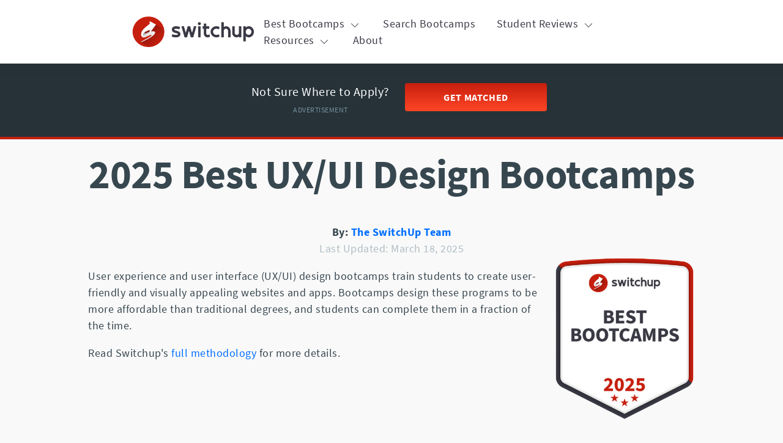

--- FILE ---
content_type: text/html; charset=utf-8
request_url: https://www.switchup.org/rankings/best-web-design-bootcamps
body_size: 52241
content:
<!DOCTYPE html>
<html lang='en'>
<head>
<!-- Google Tag Manager -->
<script async>
!function(){if('PerformanceLongTaskTiming' in window){var g=window.__tti={e:[]};
g.o=new PerformanceObserver(function(l){g.e=g.e.concat(l.getEntries())});
g.o.observe({entryTypes:['longtask']})}}();
</script>
<script>
  window.prerenderReady = false; // for dynamic rendering (SSR) via prerender.io
  window.dataLayer = [];
</script>
<script async>
(function(w,d,s,l,i){w[l]=w[l]||[];w[l].push({'gtm.start':
new Date().getTime(),event:'gtm.js'});var f=d.getElementsByTagName(s)[0],
j=d.createElement(s),dl=l!='dataLayer'?'&l='+l:'';j.async=true;j.src=
'https://www.googletagmanager.com/gtm.js?id='+i+dl;f.parentNode.insertBefore(j,f);
})(window,document,'script','dataLayer','GTM-M6MGFGN');
</script>
<!-- End Google Tag Manager -->

<meta charset='utf-8'>
<meta content='width=device-width, initial-scale=1.0' name='viewport'>
<meta name="csrf-param" content="authenticity_token" />
<meta name="csrf-token" content="CmDFJ_v1v7uTqWjgnGIlKH9-EG7Rd8AMf0kzq0Y712zZguS5nb0jxqYTpJF5u0BWxsK6znS1U_EaBf4M-hGGVQ" />
<link rel='canonical' href='https://www.switchup.org/rankings/best-web-design-bootcamps' />
<link as='script' href='//d92mrp7hetgfk.cloudfront.net/packs/switchup-production/javascript/main.js' rel='preload'>
    <title>2025 Best UX/UI Design Bootcamps | SwitchUp</title> <meta name="language" content="English" /> <meta name="description" content="Find the best web design bootcamps for 2025! We rank the top schools using alumni reviews that consider career services, curriculum, and student outcomes." /> <meta property="og:title" content="2025 Best UX/UI Design Bootcamps" /> <meta property="og:type" content="website" /> <meta property="og:url" content="https://www.switchup.org/rankings/best-web-design-bootcamps" /> <meta property="og:description" content="Find the best web design bootcamps for 2025! We rank the top schools using alumni reviews that consider career services, curriculum, and student outcomes." /> <meta name="author" content="SwitchUp" /> <meta name="designer" content="SwitchUp" /> <meta property="og:image" content="" /> <link rel="shortcut icon" href="https://d92mrp7hetgfk.cloudfront.net/images/sites/misc/SU_favicon/original.ico?1628697058" type="image/x-icon" /> <link rel="preload" href="https://fonts.gstatic.com/s/sourcesanspro/v14/6xK3dSBYKcSV-LCoeQqfX1RYOo3qOK7l.woff2" as="font" type="font/woff2" crossorigin="" /> <link rel="preload" href="https://fonts.gstatic.com/s/sourcesanspro/v14/6xKydSBYKcSV-LCoeQqfX1RYOo3i54rwlxdu.woff2" as="font" type="font/woff2" crossorigin="" /> <link rel="preload" href="https://fonts.gstatic.com/s/sourcesanspro/v14/6xKydSBYKcSV-LCoeQqfX1RYOo3ig4vwlxdu.woff2" as="font" type="font/woff2" crossorigin="" /> <style data-name="typography">@font-face{font-family:"Source Sans Pro";font-weight:400;font-style:normal;src:local(sans-serif),url("https://fonts.gstatic.com/s/sourcesanspro/v14/6xKydSBYKcSV-LCoeQqfX1RYOo3i54rwlxdu3cOWxw.woff2") format("woff2");font-display:optional}@font-face{font-family:"Source Sans Pro";font-weight:600;font-style:normal;src:local(sans-serif),url("https://fonts.gstatic.com/s/sourcesanspro/v14/6xK3dSBYKcSV-LCoeQqfX1RYOo3qOK7lujVj9w.woff2") format("woff2");font-display:optional}@font-face{font-family:"Source Sans Pro";font-weight:700;font-style:normal;src:local(sans-serif),url("https://fonts.gstatic.com/s/sourcesanspro/v14/6xKydSBYKcSV-LCoeQqfX1RYOo3ig4vwlxdu3cOWxw.woff2") format("woff2");font-display:optional}@font-face{font-family:"Source Sans Pro";font-style:normal;font-weight:400;src:url("https://fonts.gstatic.com/s/sourcesanspro/v14/6xK3dSBYKcSV-LCoeQqfX1RYOo3qNa7lqDY.woff2") format("woff2");unicode-range:U+0460-052F,U+1C80-1C88,U+20B4,U+2DE0-2DFF,U+A640-A69F,U+FE2E-FE2F}@font-face{font-family:"Source Sans Pro";font-style:normal;font-weight:400;src:url("https://fonts.gstatic.com/s/sourcesanspro/v14/6xK3dSBYKcSV-LCoeQqfX1RYOo3qPK7lqDY.woff2") format("woff2");unicode-range:U+0400-045F,U+0490-0491,U+04B0-04B1,U+2116}@font-face{font-family:"Source Sans Pro";font-style:normal;font-weight:400;src:url("https://fonts.gstatic.com/s/sourcesanspro/v14/6xK3dSBYKcSV-LCoeQqfX1RYOo3qNK7lqDY.woff2") format("woff2");unicode-range:U+1F00-1FFF}@font-face{font-family:"Source Sans Pro";font-style:normal;font-weight:400;src:url("https://fonts.gstatic.com/s/sourcesanspro/v14/6xK3dSBYKcSV-LCoeQqfX1RYOo3qO67lqDY.woff2") format("woff2");unicode-range:U+0370-03FF}@font-face{font-family:"Source Sans Pro";font-style:normal;font-weight:400;src:url("https://fonts.gstatic.com/s/sourcesanspro/v14/6xK3dSBYKcSV-LCoeQqfX1RYOo3qN67lqDY.woff2") format("woff2");unicode-range:U+0102-0103,U+0110-0111,U+0128-0129,U+0168-0169,U+01A0-01A1,U+01AF-01B0,U+1EA0-1EF9,U+20AB}@font-face{font-family:"Source Sans Pro";font-style:normal;font-weight:400;src:url("https://fonts.gstatic.com/s/sourcesanspro/v14/6xK3dSBYKcSV-LCoeQqfX1RYOo3qNq7lqDY.woff2") format("woff2");unicode-range:U+0100-024F,U+0259,U+1E00-1EFF,U+2020,U+20A0-20AB,U+20AD-20CF,U+2113,U+2C60-2C7F,U+A720-A7FF}@font-face{font-family:"Source Sans Pro";font-style:normal;font-weight:400;src:url("https://fonts.gstatic.com/s/sourcesanspro/v14/6xK3dSBYKcSV-LCoeQqfX1RYOo3qOK7l.woff2") format("woff2");unicode-range:U+0000-00FF,U+0131,U+0152-0153,U+02BB-02BC,U+02C6,U+02DA,U+02DC,U+2000-206F,U+2074,U+20AC,U+2122,U+2191,U+2193,U+2212,U+2215,U+FEFF,U+FFFD}@font-face{font-family:"Source Sans Pro";font-style:normal;font-weight:600;src:url("https://fonts.gstatic.com/s/sourcesanspro/v14/6xKydSBYKcSV-LCoeQqfX1RYOo3i54rwmhduz8A.woff2") format("woff2");unicode-range:U+0460-052F,U+1C80-1C88,U+20B4,U+2DE0-2DFF,U+A640-A69F,U+FE2E-FE2F}@font-face{font-family:"Source Sans Pro";font-style:normal;font-weight:600;src:url("https://fonts.gstatic.com/s/sourcesanspro/v14/6xKydSBYKcSV-LCoeQqfX1RYOo3i54rwkxduz8A.woff2") format("woff2");unicode-range:U+0400-045F,U+0490-0491,U+04B0-04B1,U+2116}@font-face{font-family:"Source Sans Pro";font-style:normal;font-weight:600;src:url("https://fonts.gstatic.com/s/sourcesanspro/v14/6xKydSBYKcSV-LCoeQqfX1RYOo3i54rwmxduz8A.woff2") format("woff2");unicode-range:U+1F00-1FFF}@font-face{font-family:"Source Sans Pro";font-style:normal;font-weight:600;src:url("https://fonts.gstatic.com/s/sourcesanspro/v14/6xKydSBYKcSV-LCoeQqfX1RYOo3i54rwlBduz8A.woff2") format("woff2");unicode-range:U+0370-03FF}@font-face{font-family:"Source Sans Pro";font-style:normal;font-weight:600;src:url("https://fonts.gstatic.com/s/sourcesanspro/v14/6xKydSBYKcSV-LCoeQqfX1RYOo3i54rwmBduz8A.woff2") format("woff2");unicode-range:U+0102-0103,U+0110-0111,U+0128-0129,U+0168-0169,U+01A0-01A1,U+01AF-01B0,U+1EA0-1EF9,U+20AB}@font-face{font-family:"Source Sans Pro";font-style:normal;font-weight:600;src:url("https://fonts.gstatic.com/s/sourcesanspro/v14/6xKydSBYKcSV-LCoeQqfX1RYOo3i54rwmRduz8A.woff2") format("woff2");unicode-range:U+0100-024F,U+0259,U+1E00-1EFF,U+2020,U+20A0-20AB,U+20AD-20CF,U+2113,U+2C60-2C7F,U+A720-A7FF}@font-face{font-family:"Source Sans Pro";font-style:normal;font-weight:600;src:url("https://fonts.gstatic.com/s/sourcesanspro/v14/6xKydSBYKcSV-LCoeQqfX1RYOo3i54rwlxdu.woff2") format("woff2");unicode-range:U+0000-00FF,U+0131,U+0152-0153,U+02BB-02BC,U+02C6,U+02DA,U+02DC,U+2000-206F,U+2074,U+20AC,U+2122,U+2191,U+2193,U+2212,U+2215,U+FEFF,U+FFFD}@font-face{font-family:"Source Sans Pro";font-style:normal;font-weight:700;src:url("https://fonts.gstatic.com/s/sourcesanspro/v14/6xKydSBYKcSV-LCoeQqfX1RYOo3ig4vwmhduz8A.woff2") format("woff2");unicode-range:U+0460-052F,U+1C80-1C88,U+20B4,U+2DE0-2DFF,U+A640-A69F,U+FE2E-FE2F}@font-face{font-family:"Source Sans Pro";font-style:normal;font-weight:700;src:url("https://fonts.gstatic.com/s/sourcesanspro/v14/6xKydSBYKcSV-LCoeQqfX1RYOo3ig4vwkxduz8A.woff2") format("woff2");unicode-range:U+0400-045F,U+0490-0491,U+04B0-04B1,U+2116}@font-face{font-family:"Source Sans Pro";font-style:normal;font-weight:700;src:url("https://fonts.gstatic.com/s/sourcesanspro/v14/6xKydSBYKcSV-LCoeQqfX1RYOo3ig4vwmxduz8A.woff2") format("woff2");unicode-range:U+1F00-1FFF}@font-face{font-family:"Source Sans Pro";font-style:normal;font-weight:700;src:url("https://fonts.gstatic.com/s/sourcesanspro/v14/6xKydSBYKcSV-LCoeQqfX1RYOo3ig4vwlBduz8A.woff2") format("woff2");unicode-range:U+0370-03FF}@font-face{font-family:"Source Sans Pro";font-style:normal;font-weight:700;src:url("https://fonts.gstatic.com/s/sourcesanspro/v14/6xKydSBYKcSV-LCoeQqfX1RYOo3ig4vwmBduz8A.woff2") format("woff2");unicode-range:U+0102-0103,U+0110-0111,U+0128-0129,U+0168-0169,U+01A0-01A1,U+01AF-01B0,U+1EA0-1EF9,U+20AB}@font-face{font-family:"Source Sans Pro";font-style:normal;font-weight:700;src:url("https://fonts.gstatic.com/s/sourcesanspro/v14/6xKydSBYKcSV-LCoeQqfX1RYOo3ig4vwmRduz8A.woff2") format("woff2");unicode-range:U+0100-024F,U+0259,U+1E00-1EFF,U+2020,U+20A0-20AB,U+20AD-20CF,U+2113,U+2C60-2C7F,U+A720-A7FF}@font-face{font-family:"Source Sans Pro";font-style:normal;font-weight:700;src:url("https://fonts.gstatic.com/s/sourcesanspro/v14/6xKydSBYKcSV-LCoeQqfX1RYOo3ig4vwlxdu.woff2") format("woff2");unicode-range:U+0000-00FF,U+0131,U+0152-0153,U+02BB-02BC,U+02C6,U+02DA,U+02DC,U+2000-206F,U+2074,U+20AC,U+2122,U+2191,U+2193,U+2212,U+2215,U+FEFF,U+FFFD}body{font-family:"Source Sans Pro",sans-serif;color:#37474f;font-size:16px;line-height:1.5em;letter-spacing:.5px}@media(min-width: 840px){body{font-size:18px}}.body--2{font-size:14px;letter-spacing:.25px}@media(min-width: 840px){.body--2{font-size:16px}}button{font-family:"Source Sans Pro",sans-serif}a{text-decoration:none;color:#006eff}a:hover{cursor:pointer;text-decoration:underline}.no-decoration:hover{text-decoration:none}h1,.heading--1{font-weight:700;color:#37474f;font-size:38px;line-height:1em;letter-spacing:-0.5px}@media(min-width: 840px){h1,.heading--1{font-size:66px}}h2,.heading--2{color:#37474f;font-size:32px;line-height:1em;font-weight:600;margin-top:.2rem;margin-bottom:.5rem}@media(min-width: 840px){h2,.heading--2{font-size:52px}}h3,.heading--3{color:#37474f;font-size:26px;line-height:1.1em;font-weight:600;margin-top:.2rem;margin-bottom:.5rem}@media(min-width: 840px){h3,.heading--3{font-size:37px}}h4,.heading--4{color:#37474f;font-size:22px;line-height:1.25em;font-weight:600;margin-top:.2rem;margin-bottom:.5rem}@media(min-width: 840px){h4,.heading--4{font-size:26px}}h5,.heading--5{color:#37474f;font-size:20px;line-height:1.25em;font-weight:600}@media(min-width: 840px){h5,.heading--5{font-size:22px}}h6,.heading--6{color:#37474f;font-size:17px;line-height:1.25em;font-weight:600}@media(min-width: 840px){h6,.heading--6{font-size:19px}}.subtitle{font-size:14px;line-height:1.25em}@media(min-width: 600px){.subtitle{font-size:16px}}.subtitle--2{font-size:16px}@media(min-width: 600px){.subtitle--2{font-size:18px}}li{padding-bottom:5px}ul.left-adjusted{padding-left:20px}ol.pretty{counter-reset:ol-counter}ol.pretty li{counter-increment:ol-counter;padding-left:10px}ol.pretty li::marker{content:counter(ol-counter) ".";color:#37474f;font-weight:600}.text--semibold{font-weight:600}.text--bold{font-weight:700}.text--success{color:#43a047}.text--error{color:red}figcaption,.text-caption,.text--caption{font-size:12px;letter-spacing:.4px;line-height:1.25;font-weight:400}@media(min-width: 600px){figcaption,.text-caption,.text--caption{font-size:14px}}.pull-quote{font-style:italic;font-weight:600}.pull-quote--primary{font-size:26px;line-height:1.2em;letter-spacing:0}@media(min-width: 600px){.pull-quote--primary{font-size:28px}}.pull-quote--secondary{font-size:20px;line-height:1.25em;letter-spacing:.15px}@media(min-width: 600px){.pull-quote--secondary{font-size:22px}}
</style> <style data-name="grid">:root{--mdc-layout-grid-margin-desktop: 24px;--mdc-layout-grid-gutter-desktop: 24px;--mdc-layout-grid-column-width-desktop: 72px;--mdc-layout-grid-margin-tablet: 16px;--mdc-layout-grid-gutter-tablet: 16px;--mdc-layout-grid-column-width-tablet: 72px;--mdc-layout-grid-margin-phone: 16px;--mdc-layout-grid-gutter-phone: 16px;--mdc-layout-grid-column-width-phone: 72px}@media(min-width: 840px){.mdc-layout-grid{box-sizing:border-box;margin:0 auto;padding:24px;padding:var(--mdc-layout-grid-margin-desktop, 24px)}}@media(min-width: 600px)and (max-width: 839px){.mdc-layout-grid{box-sizing:border-box;margin:0 auto;padding:16px;padding:var(--mdc-layout-grid-margin-tablet, 16px)}}@media(max-width: 599px){.mdc-layout-grid{box-sizing:border-box;margin:0 auto;padding:16px;padding:var(--mdc-layout-grid-margin-phone, 16px)}}@media(min-width: 840px){.mdc-layout-grid__inner{display:flex;flex-flow:row wrap;align-items:stretch;margin:-12px;margin:calc(var(--mdc-layout-grid-gutter-desktop, 24px) / 2 * -1)}@supports(display: grid){.mdc-layout-grid__inner{display:grid;margin:0;grid-gap:24px;grid-gap:var(--mdc-layout-grid-gutter-desktop, 24px);grid-template-columns:repeat(12, minmax(0, 1fr))}}}@media(min-width: 600px)and (max-width: 839px){.mdc-layout-grid__inner{display:flex;flex-flow:row wrap;align-items:stretch;margin:-8px;margin:calc(var(--mdc-layout-grid-gutter-tablet, 16px) / 2 * -1)}@supports(display: grid){.mdc-layout-grid__inner{display:grid;margin:0;grid-gap:16px;grid-gap:var(--mdc-layout-grid-gutter-tablet, 16px);grid-template-columns:repeat(8, minmax(0, 1fr))}}}@media(max-width: 599px){.mdc-layout-grid__inner{display:flex;flex-flow:row wrap;align-items:stretch;margin:-8px;margin:calc(var(--mdc-layout-grid-gutter-phone, 16px) / 2 * -1)}@supports(display: grid){.mdc-layout-grid__inner{display:grid;margin:0;grid-gap:16px;grid-gap:var(--mdc-layout-grid-gutter-phone, 16px);grid-template-columns:repeat(4, minmax(0, 1fr))}}}@media(min-width: 840px){.mdc-layout-grid__cell{width:calc(33.3333333333% - 24px);width:calc(33.3333333333% - var(--mdc-layout-grid-gutter-desktop, 24px));box-sizing:border-box;margin:12px;margin:calc(var(--mdc-layout-grid-gutter-desktop, 24px) / 2)}@supports(display: grid){.mdc-layout-grid__cell{width:auto;grid-column-end:span 4}}@supports(display: grid){.mdc-layout-grid__cell{margin:0}}.mdc-layout-grid__cell--span-1,.mdc-layout-grid__cell--span-1-desktop{width:calc(8.3333333333% - 24px);width:calc(8.3333333333% - var(--mdc-layout-grid-gutter-desktop, 24px))}@supports(display: grid){.mdc-layout-grid__cell--span-1,.mdc-layout-grid__cell--span-1-desktop{width:auto;grid-column-end:span 1}}.mdc-layout-grid__cell--span-2,.mdc-layout-grid__cell--span-2-desktop{width:calc(16.6666666667% - 24px);width:calc(16.6666666667% - var(--mdc-layout-grid-gutter-desktop, 24px))}@supports(display: grid){.mdc-layout-grid__cell--span-2,.mdc-layout-grid__cell--span-2-desktop{width:auto;grid-column-end:span 2}}.mdc-layout-grid__cell--span-3,.mdc-layout-grid__cell--span-3-desktop{width:calc(25% - 24px);width:calc(25% - var(--mdc-layout-grid-gutter-desktop, 24px))}@supports(display: grid){.mdc-layout-grid__cell--span-3,.mdc-layout-grid__cell--span-3-desktop{width:auto;grid-column-end:span 3}}.mdc-layout-grid__cell--span-4,.mdc-layout-grid__cell--span-4-desktop{width:calc(33.3333333333% - 24px);width:calc(33.3333333333% - var(--mdc-layout-grid-gutter-desktop, 24px))}@supports(display: grid){.mdc-layout-grid__cell--span-4,.mdc-layout-grid__cell--span-4-desktop{width:auto;grid-column-end:span 4}}.mdc-layout-grid__cell--span-5,.mdc-layout-grid__cell--span-5-desktop{width:calc(41.6666666667% - 24px);width:calc(41.6666666667% - var(--mdc-layout-grid-gutter-desktop, 24px))}@supports(display: grid){.mdc-layout-grid__cell--span-5,.mdc-layout-grid__cell--span-5-desktop{width:auto;grid-column-end:span 5}}.mdc-layout-grid__cell--span-6,.mdc-layout-grid__cell--span-6-desktop{width:calc(50% - 24px);width:calc(50% - var(--mdc-layout-grid-gutter-desktop, 24px))}@supports(display: grid){.mdc-layout-grid__cell--span-6,.mdc-layout-grid__cell--span-6-desktop{width:auto;grid-column-end:span 6}}.mdc-layout-grid__cell--span-7,.mdc-layout-grid__cell--span-7-desktop{width:calc(58.3333333333% - 24px);width:calc(58.3333333333% - var(--mdc-layout-grid-gutter-desktop, 24px))}@supports(display: grid){.mdc-layout-grid__cell--span-7,.mdc-layout-grid__cell--span-7-desktop{width:auto;grid-column-end:span 7}}.mdc-layout-grid__cell--span-8,.mdc-layout-grid__cell--span-8-desktop{width:calc(66.6666666667% - 24px);width:calc(66.6666666667% - var(--mdc-layout-grid-gutter-desktop, 24px))}@supports(display: grid){.mdc-layout-grid__cell--span-8,.mdc-layout-grid__cell--span-8-desktop{width:auto;grid-column-end:span 8}}.mdc-layout-grid__cell--span-9,.mdc-layout-grid__cell--span-9-desktop{width:calc(75% - 24px);width:calc(75% - var(--mdc-layout-grid-gutter-desktop, 24px))}@supports(display: grid){.mdc-layout-grid__cell--span-9,.mdc-layout-grid__cell--span-9-desktop{width:auto;grid-column-end:span 9}}.mdc-layout-grid__cell--span-10,.mdc-layout-grid__cell--span-10-desktop{width:calc(83.3333333333% - 24px);width:calc(83.3333333333% - var(--mdc-layout-grid-gutter-desktop, 24px))}@supports(display: grid){.mdc-layout-grid__cell--span-10,.mdc-layout-grid__cell--span-10-desktop{width:auto;grid-column-end:span 10}}.mdc-layout-grid__cell--span-11,.mdc-layout-grid__cell--span-11-desktop{width:calc(91.6666666667% - 24px);width:calc(91.6666666667% - var(--mdc-layout-grid-gutter-desktop, 24px))}@supports(display: grid){.mdc-layout-grid__cell--span-11,.mdc-layout-grid__cell--span-11-desktop{width:auto;grid-column-end:span 11}}.mdc-layout-grid__cell--span-12,.mdc-layout-grid__cell--span-12-desktop{width:calc(100% - 24px);width:calc(100% - var(--mdc-layout-grid-gutter-desktop, 24px))}@supports(display: grid){.mdc-layout-grid__cell--span-12,.mdc-layout-grid__cell--span-12-desktop{width:auto;grid-column-end:span 12}}}@media(min-width: 600px)and (max-width: 839px){.mdc-layout-grid__cell{width:calc(50% - 16px);width:calc(50% - var(--mdc-layout-grid-gutter-tablet, 16px));box-sizing:border-box;margin:8px;margin:calc(var(--mdc-layout-grid-gutter-tablet, 16px) / 2)}@supports(display: grid){.mdc-layout-grid__cell{width:auto;grid-column-end:span 4}}@supports(display: grid){.mdc-layout-grid__cell{margin:0}}.mdc-layout-grid__cell--span-1,.mdc-layout-grid__cell--span-1-tablet{width:calc(12.5% - 16px);width:calc(12.5% - var(--mdc-layout-grid-gutter-tablet, 16px))}@supports(display: grid){.mdc-layout-grid__cell--span-1,.mdc-layout-grid__cell--span-1-tablet{width:auto;grid-column-end:span 1}}.mdc-layout-grid__cell--span-2,.mdc-layout-grid__cell--span-2-tablet{width:calc(25% - 16px);width:calc(25% - var(--mdc-layout-grid-gutter-tablet, 16px))}@supports(display: grid){.mdc-layout-grid__cell--span-2,.mdc-layout-grid__cell--span-2-tablet{width:auto;grid-column-end:span 2}}.mdc-layout-grid__cell--span-3,.mdc-layout-grid__cell--span-3-tablet{width:calc(37.5% - 16px);width:calc(37.5% - var(--mdc-layout-grid-gutter-tablet, 16px))}@supports(display: grid){.mdc-layout-grid__cell--span-3,.mdc-layout-grid__cell--span-3-tablet{width:auto;grid-column-end:span 3}}.mdc-layout-grid__cell--span-4,.mdc-layout-grid__cell--span-4-tablet{width:calc(50% - 16px);width:calc(50% - var(--mdc-layout-grid-gutter-tablet, 16px))}@supports(display: grid){.mdc-layout-grid__cell--span-4,.mdc-layout-grid__cell--span-4-tablet{width:auto;grid-column-end:span 4}}.mdc-layout-grid__cell--span-5,.mdc-layout-grid__cell--span-5-tablet{width:calc(62.5% - 16px);width:calc(62.5% - var(--mdc-layout-grid-gutter-tablet, 16px))}@supports(display: grid){.mdc-layout-grid__cell--span-5,.mdc-layout-grid__cell--span-5-tablet{width:auto;grid-column-end:span 5}}.mdc-layout-grid__cell--span-6,.mdc-layout-grid__cell--span-6-tablet{width:calc(75% - 16px);width:calc(75% - var(--mdc-layout-grid-gutter-tablet, 16px))}@supports(display: grid){.mdc-layout-grid__cell--span-6,.mdc-layout-grid__cell--span-6-tablet{width:auto;grid-column-end:span 6}}.mdc-layout-grid__cell--span-7,.mdc-layout-grid__cell--span-7-tablet{width:calc(87.5% - 16px);width:calc(87.5% - var(--mdc-layout-grid-gutter-tablet, 16px))}@supports(display: grid){.mdc-layout-grid__cell--span-7,.mdc-layout-grid__cell--span-7-tablet{width:auto;grid-column-end:span 7}}.mdc-layout-grid__cell--span-8,.mdc-layout-grid__cell--span-8-tablet{width:calc(100% - 16px);width:calc(100% - var(--mdc-layout-grid-gutter-tablet, 16px))}@supports(display: grid){.mdc-layout-grid__cell--span-8,.mdc-layout-grid__cell--span-8-tablet{width:auto;grid-column-end:span 8}}.mdc-layout-grid__cell--span-9,.mdc-layout-grid__cell--span-9-tablet{width:calc(100% - 16px);width:calc(100% - var(--mdc-layout-grid-gutter-tablet, 16px))}@supports(display: grid){.mdc-layout-grid__cell--span-9,.mdc-layout-grid__cell--span-9-tablet{width:auto;grid-column-end:span 8}}.mdc-layout-grid__cell--span-10,.mdc-layout-grid__cell--span-10-tablet{width:calc(100% - 16px);width:calc(100% - var(--mdc-layout-grid-gutter-tablet, 16px))}@supports(display: grid){.mdc-layout-grid__cell--span-10,.mdc-layout-grid__cell--span-10-tablet{width:auto;grid-column-end:span 8}}.mdc-layout-grid__cell--span-11,.mdc-layout-grid__cell--span-11-tablet{width:calc(100% - 16px);width:calc(100% - var(--mdc-layout-grid-gutter-tablet, 16px))}@supports(display: grid){.mdc-layout-grid__cell--span-11,.mdc-layout-grid__cell--span-11-tablet{width:auto;grid-column-end:span 8}}.mdc-layout-grid__cell--span-12,.mdc-layout-grid__cell--span-12-tablet{width:calc(100% - 16px);width:calc(100% - var(--mdc-layout-grid-gutter-tablet, 16px))}@supports(display: grid){.mdc-layout-grid__cell--span-12,.mdc-layout-grid__cell--span-12-tablet{width:auto;grid-column-end:span 8}}}@media(max-width: 599px){.mdc-layout-grid__cell{width:calc(100% - 16px);width:calc(100% - var(--mdc-layout-grid-gutter-phone, 16px));box-sizing:border-box;margin:8px;margin:calc(var(--mdc-layout-grid-gutter-phone, 16px) / 2)}@supports(display: grid){.mdc-layout-grid__cell{width:auto;grid-column-end:span 4}}@supports(display: grid){.mdc-layout-grid__cell{margin:0}}.mdc-layout-grid__cell--span-1,.mdc-layout-grid__cell--span-1-phone{width:calc(25% - 16px);width:calc(25% - var(--mdc-layout-grid-gutter-phone, 16px))}@supports(display: grid){.mdc-layout-grid__cell--span-1,.mdc-layout-grid__cell--span-1-phone{width:auto;grid-column-end:span 1}}.mdc-layout-grid__cell--span-2,.mdc-layout-grid__cell--span-2-phone{width:calc(50% - 16px);width:calc(50% - var(--mdc-layout-grid-gutter-phone, 16px))}@supports(display: grid){.mdc-layout-grid__cell--span-2,.mdc-layout-grid__cell--span-2-phone{width:auto;grid-column-end:span 2}}.mdc-layout-grid__cell--span-3,.mdc-layout-grid__cell--span-3-phone{width:calc(75% - 16px);width:calc(75% - var(--mdc-layout-grid-gutter-phone, 16px))}@supports(display: grid){.mdc-layout-grid__cell--span-3,.mdc-layout-grid__cell--span-3-phone{width:auto;grid-column-end:span 3}}.mdc-layout-grid__cell--span-4,.mdc-layout-grid__cell--span-4-phone{width:calc(100% - 16px);width:calc(100% - var(--mdc-layout-grid-gutter-phone, 16px))}@supports(display: grid){.mdc-layout-grid__cell--span-4,.mdc-layout-grid__cell--span-4-phone{width:auto;grid-column-end:span 4}}.mdc-layout-grid__cell--span-5,.mdc-layout-grid__cell--span-5-phone{width:calc(100% - 16px);width:calc(100% - var(--mdc-layout-grid-gutter-phone, 16px))}@supports(display: grid){.mdc-layout-grid__cell--span-5,.mdc-layout-grid__cell--span-5-phone{width:auto;grid-column-end:span 4}}.mdc-layout-grid__cell--span-6,.mdc-layout-grid__cell--span-6-phone{width:calc(100% - 16px);width:calc(100% - var(--mdc-layout-grid-gutter-phone, 16px))}@supports(display: grid){.mdc-layout-grid__cell--span-6,.mdc-layout-grid__cell--span-6-phone{width:auto;grid-column-end:span 4}}.mdc-layout-grid__cell--span-7,.mdc-layout-grid__cell--span-7-phone{width:calc(100% - 16px);width:calc(100% - var(--mdc-layout-grid-gutter-phone, 16px))}@supports(display: grid){.mdc-layout-grid__cell--span-7,.mdc-layout-grid__cell--span-7-phone{width:auto;grid-column-end:span 4}}.mdc-layout-grid__cell--span-8,.mdc-layout-grid__cell--span-8-phone{width:calc(100% - 16px);width:calc(100% - var(--mdc-layout-grid-gutter-phone, 16px))}@supports(display: grid){.mdc-layout-grid__cell--span-8,.mdc-layout-grid__cell--span-8-phone{width:auto;grid-column-end:span 4}}.mdc-layout-grid__cell--span-9,.mdc-layout-grid__cell--span-9-phone{width:calc(100% - 16px);width:calc(100% - var(--mdc-layout-grid-gutter-phone, 16px))}@supports(display: grid){.mdc-layout-grid__cell--span-9,.mdc-layout-grid__cell--span-9-phone{width:auto;grid-column-end:span 4}}.mdc-layout-grid__cell--span-10,.mdc-layout-grid__cell--span-10-phone{width:calc(100% - 16px);width:calc(100% - var(--mdc-layout-grid-gutter-phone, 16px))}@supports(display: grid){.mdc-layout-grid__cell--span-10,.mdc-layout-grid__cell--span-10-phone{width:auto;grid-column-end:span 4}}.mdc-layout-grid__cell--span-11,.mdc-layout-grid__cell--span-11-phone{width:calc(100% - 16px);width:calc(100% - var(--mdc-layout-grid-gutter-phone, 16px))}@supports(display: grid){.mdc-layout-grid__cell--span-11,.mdc-layout-grid__cell--span-11-phone{width:auto;grid-column-end:span 4}}.mdc-layout-grid__cell--span-12,.mdc-layout-grid__cell--span-12-phone{width:calc(100% - 16px);width:calc(100% - var(--mdc-layout-grid-gutter-phone, 16px))}@supports(display: grid){.mdc-layout-grid__cell--span-12,.mdc-layout-grid__cell--span-12-phone{width:auto;grid-column-end:span 4}}}.mdc-layout-grid__cell--order-1{order:1}.mdc-layout-grid__cell--order-2{order:2}.mdc-layout-grid__cell--order-3{order:3}.mdc-layout-grid__cell--order-4{order:4}.mdc-layout-grid__cell--order-5{order:5}.mdc-layout-grid__cell--order-6{order:6}.mdc-layout-grid__cell--order-7{order:7}.mdc-layout-grid__cell--order-8{order:8}.mdc-layout-grid__cell--order-9{order:9}.mdc-layout-grid__cell--order-10{order:10}.mdc-layout-grid__cell--order-11{order:11}.mdc-layout-grid__cell--order-12{order:12}.mdc-layout-grid__cell--align-top{align-self:flex-start}@supports(display: grid){.mdc-layout-grid__cell--align-top{align-self:start}}.mdc-layout-grid__cell--align-middle{align-self:center}.mdc-layout-grid__cell--align-bottom{align-self:flex-end}@supports(display: grid){.mdc-layout-grid__cell--align-bottom{align-self:end}}@media(min-width: 840px){.mdc-layout-grid--fixed-column-width{width:1176px;width:calc( var(--mdc-layout-grid-column-width-desktop, 72px) * 12 + var(--mdc-layout-grid-gutter-desktop, 24px) * 11 + var(--mdc-layout-grid-margin-desktop, 24px) * 2 )}}@media(min-width: 600px)and (max-width: 839px){.mdc-layout-grid--fixed-column-width{width:720px;width:calc( var(--mdc-layout-grid-column-width-tablet, 72px) * 8 + var(--mdc-layout-grid-gutter-tablet, 16px) * 7 + var(--mdc-layout-grid-margin-tablet, 16px) * 2 )}}@media(max-width: 599px){.mdc-layout-grid--fixed-column-width{width:368px;width:calc( var(--mdc-layout-grid-column-width-phone, 72px) * 4 + var(--mdc-layout-grid-gutter-phone, 16px) * 3 + var(--mdc-layout-grid-margin-phone, 16px) * 2 )}}.mdc-layout-grid--align-left{margin-right:auto;margin-left:0}.mdc-layout-grid--align-right{margin-right:0;margin-left:auto}.mdc-layout-grid__inner--full-width{width:100%}.mdc-layout-grid.mdc-layout-grid--vert-collapse{padding-top:0;padding-bottom:0}.mdc-layout-grid.mdc-layout-grid--top-collapse{padding-top:0}@media(max-width: 839px){.mdc-layout-grid.mdc-layout-grid--top-collapse-small{padding-top:0}}@media(min-width: 840px){.mdc-layout-grid.mdc-layout-grid--top-collapse-desktop{padding-top:0}}.mdc-layout-grid.mdc-layout-grid--bottom-collapse{padding-bottom:0}@media(max-width: 839px){.mdc-layout-grid.mdc-layout-grid--bottom-collapse-small{padding-bottom:0}}@media(min-width: 840px){.mdc-layout-grid.mdc-layout-grid--bottom-collapse-desktop{padding-bottom:0}}.mdc-layout-grid.mdc-layout-grid--left-collapse{padding-left:0}@media(max-width: 839px){.mdc-layout-grid.mdc-layout-grid--left-collapse-small{padding-left:0}}@media(min-width: 840px){.mdc-layout-grid.mdc-layout-grid--left-collapse-desktop{padding-left:0}}.mdc-layout-grid.mdc-layout-grid--right-collapse{padding-right:0}@media(max-width: 839px){.mdc-layout-grid.mdc-layout-grid--right-collapse-small{padding-right:0}}@media(min-width: 840px){.mdc-layout-grid.mdc-layout-grid--right-collapse-desktop{padding-right:0}}.text--centered{text-align:center}.text--left{text-align:left}.text--right{text-align:right}.text--justify{text-align:justify}@media(min-width: 840px){.text__desktop--centered{text-align:center}}@media(min-width: 840px){.text__desktop--right{text-align:right}}@media(min-width: 600px)and (max-width: 839px){.text__tablet--centered{text-align:center}}@media(min-width: 600px)and (max-width: 839px){.text__tablet--right{text-align:right}}@media(max-width: 839px){.text__mobile--centered,.text__phone--centered{text-align:center}}@media(max-width: 839px){.text__mobile--right,.text__phone--right{text-align:right}}.pull--left{float:left}.pull--right{float:right}.pull--clear::after{content:"";clear:both;display:table}@media(min-width: 840px){.pull__desktop--left{float:left}}@media(min-width: 600px)and (max-width: 839px){.pull__tablet--left{float:left}}@media(max-width: 839px){.pull__mobile--left,.pull__phone--left{float:left}}@media(min-width: 840px){.pull__desktop--right{float:right}}@media(min-width: 600px)and (max-width: 839px){.pull__tablet--right{float:right}}@media(max-width: 839px){.pull__mobile--right,.pull__phone--right{float:right}}.flex{display:flex}@media(max-width: 599px){.flex--mobile,.flex--phone{display:flex}}@media(min-width: 600px)and (max-width: 839px){.flex--tablet{display:flex}}@media(min-width: 840px){.flex--desktop{display:flex}}.flex--center{justify-content:center}.flex--align-center{align-items:center}.flex--wrap{flex-wrap:wrap}.flex--around{justify-content:space-around}.flex--grow{flex-grow:1}.hide{display:none !important}@media(max-width: 599px){.hide--mobile,.hide--phone{display:none !important}}@media(min-width: 600px)and (max-width: 839px){.hide--tablet{display:none !important}}@media(min-width: 840px){.hide--desktop{display:none !important}}.gutter--collapse{--mdc-layout-grid-gutter-phone: 0;--mdc-layout-grid-gutter-tablet: 8px;--mdc-layout-grid-gutter-desktop: 0}a.anchor{display:block;position:relative;top:-64px;visibility:hidden}.section-spacing{margin:16px 0}.section-spacing--0{margin:0}.section-spacing--half{margin:8px 0}.section-spacing--1{margin:16px 0}.section-spacing--2{margin:32px 0}.section-spacing--3{margin:48px 0}.section-spacing--4{margin:64px 0}.section-spacing--5{margin:80px 0}.section-spacing--6{margin:96px 0}.section-spacing--7{margin:112px 0}.section-spacing--8{margin:128px 0}.section-spacing__top{margin-top:16px}.section-spacing__top--1{margin-top:16px}.section-spacing__top--2{margin-top:32px}.section-spacing__top--3{margin-top:48px}.section-spacing__top--4{margin-top:64px}.section-spacing__top--5{margin-top:80px}.section-spacing__top--6{margin-top:96px}.section-spacing__top--7{margin-top:112px}.section-spacing__top--8{margin-top:128px}.section-spacing__top--half{margin-top:8px}.section-spacing__bottom{margin-bottom:16px}.section-spacing__bottom--1{margin-bottom:16px}.section-spacing__bottom--2{margin-bottom:32px}.section-spacing__bottom--3{margin-bottom:48px}.section-spacing__bottom--4{margin-bottom:64px}.section-spacing__bottom--5{margin-bottom:80px}.section-spacing__bottom--6{margin-bottom:96px}.section-spacing__bottom--7{margin-bottom:112px}.section-spacing__bottom--8{margin-bottom:128px}.section-spacing__bottom--half{margin-bottom:8px}@media only screen and (max-width: 839px){.section-spacing{margin:16px 0}.section-spacing--3{margin:32px 0}.section-spacing--4{margin:48px 0}.section-spacing--5{margin:64px 0}.section-spacing--6{margin:80px 0}.section-spacing--7{margin:96px 0}.section-spacing--8{margin:112px 0}.section-spacing__top{margin-top:16px}.section-spacing__top--3{margin-top:32px}.section-spacing__top--4{margin-top:48px}.section-spacing__top--5{margin-top:64px}.section-spacing__top--6{margin-top:80px}.section-spacing__top--7{margin-top:96px}.section-spacing__top--8{margin-top:112px}.section-spacing__bottom{margin-bottom:16px}.section-spacing__bottom--3{margin-bottom:32px}.section-spacing__bottom--4{margin-bottom:48px}.section-spacing__bottom--5{margin-bottom:64px}.section-spacing__bottom--6{margin-bottom:80px}.section-spacing__bottom--7{margin-bottom:96px}.section-spacing__bottom--8{margin-bottom:112px}}.unset-margin__top{margin-top:0}.unset-margin__bottom{margin-bottom:0}.unset-padding__top{padding-top:0}.unset-padding__bottom{padding-bottom:0}.vert-space{margin-bottom:30px;margin-top:30px}.vert-space--half{margin-bottom:15px;margin-top:15px}.vert-space--quarter{margin-top:8px;margin-bottom:8px}.vert-space__bottom{margin-bottom:30px}.vert-space__bottom--half{margin-bottom:15px}.vert-space__top{margin-top:30px}.vert-space__top--half{margin-top:15px}
</style> <style data-name="buttons">/* Elevation shadows */
/* Border Radius */
:root {
  --mdc-typography-font-family: {
    font-family: "Source Sans Pro", sans-serif;
  };
}

.mdc-button:not(:disabled).btn,
.btn {
  color: #FFF;
  border-radius: 4px;
  text-transform: uppercase;
  padding: 0.8125rem 1.625rem;
  margin: 1em 0;
  font-size: 16px;
  letter-spacing: 0.6px;
  font-weight: bold;
  height: unset;
  line-height: 1.25;
}

.mdc-button:not(:disabled).btn__primary, .mdc-button:not(:disabled).btn--primary,
.btn__primary,
.btn--primary {
  max-height: 56px;
  background-image: linear-gradient(#C71F0E, #FF4626);
}

.mdc-button:not(:disabled).btn__primary:hover, .mdc-button:not(:disabled).btn__primary:active, .mdc-button:not(:disabled).btn--primary:hover, .mdc-button:not(:disabled).btn--primary:active,
.btn__primary:hover,
.btn__primary:active,
.btn--primary:hover,
.btn--primary:active {
  background-image: linear-gradient(#EE381D, #FF8366);
  text-decoration: none;
}

.mdc-button:not(:disabled).btn__primary:focus, .mdc-button:not(:disabled).btn--primary:focus,
.btn__primary:focus,
.btn--primary:focus {
  background-image: linear-gradient(#FC4022, #FFA792);
}

.mdc-button:not(:disabled).btn__secondary, .mdc-button:not(:disabled).btn--secondary,
.btn__secondary,
.btn--secondary {
  max-height: 44px;
  background-color: #C71F0E;
}

.mdc-button:not(:disabled).btn__secondary:hover, .mdc-button:not(:disabled).btn__secondary:active, .mdc-button:not(:disabled).btn--secondary:hover, .mdc-button:not(:disabled).btn--secondary:active,
.btn__secondary:hover,
.btn__secondary:active,
.btn--secondary:hover,
.btn--secondary:active {
  background-color: #EE381D;
  text-decoration: none;
}

.mdc-button:not(:disabled).btn__secondary:focus, .mdc-button:not(:disabled).btn--secondary:focus,
.btn__secondary:focus,
.btn--secondary:focus {
  background-color: #FC4022;
}

.mdc-button:not(:disabled).btn__secondary--outlined, .mdc-button:not(:disabled).btn--secondary--outlined,
.btn__secondary--outlined,
.btn--secondary--outlined {
  max-height: 44px;
  color: #C71F0E;
  background-color: #FFF;
  border: 2px solid #C71F0E;
}

.mdc-button:not(:disabled).btn__secondary--outlined:hover, .mdc-button:not(:disabled).btn__secondary--outlined:active, .mdc-button:not(:disabled).btn--secondary--outlined:hover, .mdc-button:not(:disabled).btn--secondary--outlined:active,
.btn__secondary--outlined:hover,
.btn__secondary--outlined:active,
.btn--secondary--outlined:hover,
.btn--secondary--outlined:active {
  background-color: #FCE8E7;
  color: #C71F0E;
  text-decoration: none;
}

.mdc-button:not(:disabled).btn__secondary--outlined:focus, .mdc-button:not(:disabled).btn--secondary--outlined:focus,
.btn__secondary--outlined:focus,
.btn--secondary--outlined:focus {
  background-color: #FFCABC;
}

.mdc-button:not(:disabled).btn__neomorph,
.btn__neomorph {
  border: 1px solid #FFF;
  background-color: #ECEFF1;
  box-shadow: -6px -6px 15px #FFF, -2px -2px 6px #FFF, -2px -2px 2px #FFF, 2px 2px 5px rgba(58, 58, 69, 0.05), 6px 6px 15px rgba(58, 58, 69, 0.1);
  color: #C71F0E;
  max-height: 44px;
  line-height: 1.25;
}

.mdc-button:not(:disabled).btn__neomorph:hover, .mdc-button:not(:disabled).btn__neomorph:active,
.btn__neomorph:hover,
.btn__neomorph:active {
  background-color: #FCE8E7;
  color: #C71F0E;
}

.mdc-button:not(:disabled).btn__neomorph:hover a, .mdc-button:not(:disabled).btn__neomorph:active a,
.btn__neomorph:hover a,
.btn__neomorph:active a {
  text-decoration: none;
}

.mdc-button:not(:disabled).btn__neomorph:focus,
.btn__neomorph:focus {
  background-color: #FFCABC;
}

.mdc-button:not(:disabled).btn__text,
.btn__text {
  color: #C71F0E;
}

.mdc-button:not(:disabled).btn__text:hover, .mdc-button:not(:disabled).btn__text:active,
.btn__text:hover,
.btn__text:active {
  background-color: #FCE8E7;
  color: #C71F0E;
}

.mdc-button:not(:disabled).btn__text:hover a, .mdc-button:not(:disabled).btn__text:active a,
.btn__text:hover a,
.btn__text:active a {
  text-decoration: none;
}

.mdc-button:not(:disabled).btn__text:focus,
.btn__text:focus {
  background-color: #FFCABC;
}

.mdc-button:not(:disabled).btn__fab,
.btn__fab {
  width: 30px;
  height: 30px;
  border-radius: 50%;
  border: none;
  padding: 0;
  color: #FFF;
}

.mdc-button:not(:disabled).btn__fab--closed,
.btn__fab--closed {
  background-color: #C71F0E;
}

.mdc-button:not(:disabled).btn__fab--closed:hover, .mdc-button:not(:disabled).btn__fab--closed:active,
.btn__fab--closed:hover,
.btn__fab--closed:active {
  background-color: #EE381D;
}

.mdc-button:not(:disabled).btn__fab--closed:focus,
.btn__fab--closed:focus {
  background-color: #FC4022;
}

.mdc-button:not(:disabled).btn__fab--open,
.btn__fab--open {
  background-color: #FFF;
  border: 1px solid #C71F0E;
  color: #C71F0E;
}

.mdc-button:not(:disabled).btn__fab--open:hover, .mdc-button:not(:disabled).btn__fab--open:active,
.btn__fab--open:hover,
.btn__fab--open:active {
  background-color: #FCE8E7;
}

.mdc-button:not(:disabled).btn__fab--open:focus,
.btn__fab--open:focus {
  background-color: #FFCABC;
}

.mdc-button:not(:disabled).btn--results,
.btn--results {
  color: #FFF;
  margin-top: 0 !important;
  font-weight: bold;
}

.chips-wrapper {
  display: flex;
  flex-flow: row wrap;
  justify-content: center;
}

.chip {
  background-color: #ECEFF1;
  border: 1px solid #CFD8DC;
  color: #37474F;
  padding: 4px 16px;
  margin-right: 16px;
  margin-top: 8px;
  border-radius: 32px;
  font-size: 16px;
}

.chip:hover {
  background-color: #CFD8DC;
  text-decoration: none;
}

.chip:focus {
  background-color: #CFD8DC;
  border: 1px solid #78909C;
  text-decoration: none;
}

.mdc-button:disabled {
  padding: 0.8125rem 1.625rem;
  margin: 1em 0;
  font-size: 16px;
  letter-spacing: 0.6px;
  font-weight: bold;
  height: unset;
  max-width: inherit;
  line-height: 1.25;
  background-color: #B0BEC5;
  color: #FFF;
}

.results-page-button {
  display: flex;
  align-items: center;
  justify-content: center;
}

.results-page-button .mdc-button {
  padding: 0 6px;
}

.results-page-button .btn__secondary {
  width: 100%;
  max-width: 184px;
  font-weight: 600;
}
</style> <style data-name="tiles">.tile{background-color:#fff;border-radius:16px;box-shadow:0 5px 15px rgba(58,58,69,.1),0 2px 25px rgba(58,58,69,.05),0 0 8px rgba(58,58,69,.1);overflow:hidden}.tile__background--primary{background-color:#f9f9f9}.tile__shadow--none{box-shadow:none}.tile__shadow--subtle{box-shadow:0 0 12px rgba(58,58,69,.05),0 2px 25px rgba(58,58,69,.05),0 0 4px rgba(58,58,69,.1)}.tile__shadow--exaggerated{box-shadow:0 5px 15px rgba(58,58,69,.1),0 2px 25px rgba(58,58,69,.05),0 5px 15px rgba(58,58,69,.15)}.tile__shadow--neomorph{box-shadow:-6px -6px 15px #fff,-2px -2px 6px #fff,-2px -2px 2px #fff,2px 2px 5px rgba(58,58,69,.05),6px 6px 15px rgba(58,58,69,.1)}.tile__shadow--neomorph-subtle{box-shadow:-6px -6px 15px rgba(255,255,255,.8),-2px -2px 6px rgba(255,255,255,.8),2px 2px 5px rgba(58,58,69,.05),6px 6px 15px rgba(58,58,69,.05)}.tile__radius--none{border-radius:0}.tile__radius--small{border-radius:4px}.tile__radius--large{border-radius:32px}.tile__content{padding:24px}.tile__content--pad-1{padding:4px}.tile__content--pad-2{padding:8px}.tile__content--pad-3{padding:12px}.tile__content--pad-4{padding:16px}.tile__content--pad-5{padding:20px}.tile__content--pad-6{padding:24px}.tile__content--pad-7{padding:28px}.tile__content--pad-8{padding:32px}.tile__content--pad-vert-1{padding-top:4px;padding-bottom:4px}.tile__content--pad-vert-2{padding-top:8px;padding-bottom:8px}.tile__content--pad-vert-3{padding-top:12px;padding-bottom:12px}.tile__content--pad-vert-4{padding-top:16px;padding-bottom:16px}.tile__content--pad-vert-5{padding-top:20px;padding-bottom:20px}.tile__content--pad-vert-6{padding-top:24px;padding-bottom:24px}.tile__content--pad-vert-7{padding-top:28px;padding-bottom:28px}.tile__content--pad-vert-8{padding-top:32px;padding-bottom:32px}
</style> <!-- new style guide --> <style data-name="forms">.mdc-touch-target-wrapper{display:inline}.mdc-elevation-overlay{position:absolute;border-radius:inherit;pointer-events:none;opacity:0;opacity:var(--mdc-elevation-overlay-opacity, 0);transition:opacity 280ms cubic-bezier(0.4, 0, 0.2, 1);background-color:#fff;background-color:var(--mdc-elevation-overlay-color, #fff)}.mdc-button{-moz-osx-font-smoothing:grayscale;-webkit-font-smoothing:antialiased;font-family:Roboto, sans-serif;font-family:var(--mdc-typography-button-font-family, var(--mdc-typography-font-family, Roboto, sans-serif));font-size:0.875rem;font-size:var(--mdc-typography-button-font-size, 0.875rem);line-height:2.25rem;line-height:var(--mdc-typography-button-line-height, 2.25rem);font-weight:500;font-weight:var(--mdc-typography-button-font-weight, 500);letter-spacing:0.0892857143em;letter-spacing:var(--mdc-typography-button-letter-spacing, 0.0892857143em);text-decoration:none;-webkit-text-decoration:var(--mdc-typography-button-text-decoration, none);text-decoration:var(--mdc-typography-button-text-decoration, none);text-transform:uppercase;text-transform:var(--mdc-typography-button-text-transform, uppercase);position:relative;display:inline-flex;align-items:center;justify-content:center;box-sizing:border-box;min-width:64px;border:none;outline:none;line-height:inherit;-webkit-user-select:none;-moz-user-select:none;-ms-user-select:none;user-select:none;-webkit-appearance:none;overflow:visible;vertical-align:middle;background:transparent}.mdc-button .mdc-elevation-overlay{width:100%;height:100%;top:0;left:0}.mdc-button::-moz-focus-inner{padding:0;border:0}.mdc-button:active{outline:none}.mdc-button:hover{cursor:pointer}.mdc-button:disabled{cursor:default;pointer-events:none}.mdc-button .mdc-button__icon{margin-left:0;margin-right:8px;display:inline-block;position:relative;font-size:1.125rem;height:1.125rem;vertical-align:top;width:1.125rem}[dir=rtl] .mdc-button .mdc-button__icon,.mdc-button .mdc-button__icon[dir=rtl]{margin-left:8px;margin-right:0}.mdc-button .mdc-button__touch{position:absolute;top:50%;height:48px;left:0;right:0;transform:translateY(-50%)}.mdc-button__label+.mdc-button__icon{margin-left:8px;margin-right:0}[dir=rtl] .mdc-button__label+.mdc-button__icon,.mdc-button__label+.mdc-button__icon[dir=rtl]{margin-left:0;margin-right:8px}svg.mdc-button__icon{fill:currentColor}.mdc-button--raised .mdc-button__icon,.mdc-button--unelevated .mdc-button__icon,.mdc-button--outlined .mdc-button__icon{margin-left:-4px;margin-right:8px}[dir=rtl] .mdc-button--raised .mdc-button__icon,[dir=rtl] .mdc-button--unelevated .mdc-button__icon,[dir=rtl] .mdc-button--outlined .mdc-button__icon,.mdc-button--raised .mdc-button__icon[dir=rtl],.mdc-button--unelevated .mdc-button__icon[dir=rtl],.mdc-button--outlined .mdc-button__icon[dir=rtl]{margin-left:8px;margin-right:-4px}.mdc-button--raised .mdc-button__label+.mdc-button__icon,.mdc-button--unelevated .mdc-button__label+.mdc-button__icon,.mdc-button--outlined .mdc-button__label+.mdc-button__icon{margin-left:8px;margin-right:-4px}[dir=rtl] .mdc-button--raised .mdc-button__label+.mdc-button__icon,[dir=rtl] .mdc-button--unelevated .mdc-button__label+.mdc-button__icon,[dir=rtl] .mdc-button--outlined .mdc-button__label+.mdc-button__icon,.mdc-button--raised .mdc-button__label+.mdc-button__icon[dir=rtl],.mdc-button--unelevated .mdc-button__label+.mdc-button__icon[dir=rtl],.mdc-button--outlined .mdc-button__label+.mdc-button__icon[dir=rtl]{margin-left:-4px;margin-right:8px}.mdc-button--touch{margin-top:6px;margin-bottom:6px}@-webkit-keyframes mdc-ripple-fg-radius-in{from{-webkit-animation-timing-function:cubic-bezier(0.4, 0, 0.2, 1);animation-timing-function:cubic-bezier(0.4, 0, 0.2, 1);transform:translate(var(--mdc-ripple-fg-translate-start, 0)) scale(1)}to{transform:translate(var(--mdc-ripple-fg-translate-end, 0)) scale(var(--mdc-ripple-fg-scale, 1))}}@keyframes mdc-ripple-fg-radius-in{from{-webkit-animation-timing-function:cubic-bezier(0.4, 0, 0.2, 1);animation-timing-function:cubic-bezier(0.4, 0, 0.2, 1);transform:translate(var(--mdc-ripple-fg-translate-start, 0)) scale(1)}to{transform:translate(var(--mdc-ripple-fg-translate-end, 0)) scale(var(--mdc-ripple-fg-scale, 1))}}@-webkit-keyframes mdc-ripple-fg-opacity-in{from{-webkit-animation-timing-function:linear;animation-timing-function:linear;opacity:0}to{opacity:var(--mdc-ripple-fg-opacity, 0)}}@keyframes mdc-ripple-fg-opacity-in{from{-webkit-animation-timing-function:linear;animation-timing-function:linear;opacity:0}to{opacity:var(--mdc-ripple-fg-opacity, 0)}}@-webkit-keyframes mdc-ripple-fg-opacity-out{from{-webkit-animation-timing-function:linear;animation-timing-function:linear;opacity:var(--mdc-ripple-fg-opacity, 0)}to{opacity:0}}@keyframes mdc-ripple-fg-opacity-out{from{-webkit-animation-timing-function:linear;animation-timing-function:linear;opacity:var(--mdc-ripple-fg-opacity, 0)}to{opacity:0}}.mdc-button{--mdc-ripple-fg-size: 0;--mdc-ripple-left: 0;--mdc-ripple-top: 0;--mdc-ripple-fg-scale: 1;--mdc-ripple-fg-translate-end: 0;--mdc-ripple-fg-translate-start: 0;-webkit-tap-highlight-color:rgba(0,0,0,0);will-change:transform,opacity}.mdc-button .mdc-button__ripple::before,.mdc-button .mdc-button__ripple::after{position:absolute;border-radius:50%;opacity:0;pointer-events:none;content:""}.mdc-button .mdc-button__ripple::before{transition:opacity 15ms linear,background-color 15ms linear;z-index:1;z-index:var(--mdc-ripple-z-index, 1)}.mdc-button .mdc-button__ripple::after{z-index:0;z-index:var(--mdc-ripple-z-index, 0)}.mdc-button.mdc-ripple-upgraded .mdc-button__ripple::before{transform:scale(var(--mdc-ripple-fg-scale, 1))}.mdc-button.mdc-ripple-upgraded .mdc-button__ripple::after{top:0;left:0;transform:scale(0);transform-origin:center center}.mdc-button.mdc-ripple-upgraded--unbounded .mdc-button__ripple::after{top:var(--mdc-ripple-top, 0);left:var(--mdc-ripple-left, 0)}.mdc-button.mdc-ripple-upgraded--foreground-activation .mdc-button__ripple::after{-webkit-animation:mdc-ripple-fg-radius-in 225ms forwards,mdc-ripple-fg-opacity-in 75ms forwards;animation:mdc-ripple-fg-radius-in 225ms forwards,mdc-ripple-fg-opacity-in 75ms forwards}.mdc-button.mdc-ripple-upgraded--foreground-deactivation .mdc-button__ripple::after{-webkit-animation:mdc-ripple-fg-opacity-out 150ms;animation:mdc-ripple-fg-opacity-out 150ms;transform:translate(var(--mdc-ripple-fg-translate-end, 0)) scale(var(--mdc-ripple-fg-scale, 1))}.mdc-button .mdc-button__ripple::before,.mdc-button .mdc-button__ripple::after{top:calc(50% - 100%);left:calc(50% - 100%);width:200%;height:200%}.mdc-button.mdc-ripple-upgraded .mdc-button__ripple::after{width:var(--mdc-ripple-fg-size, 100%);height:var(--mdc-ripple-fg-size, 100%)}.mdc-button .mdc-button__ripple{position:absolute;box-sizing:content-box;width:100%;height:100%;overflow:hidden}.mdc-button:not(.mdc-button--outlined) .mdc-button__ripple{top:0;left:0}.mdc-button--raised{box-shadow:0px 3px 1px -2px rgba(0, 0, 0, 0.2),0px 2px 2px 0px rgba(0, 0, 0, 0.14),0px 1px 5px 0px rgba(0,0,0,.12);transition:box-shadow 280ms cubic-bezier(0.4, 0, 0.2, 1)}.mdc-button--raised:hover,.mdc-button--raised:focus{box-shadow:0px 2px 4px -1px rgba(0, 0, 0, 0.2),0px 4px 5px 0px rgba(0, 0, 0, 0.14),0px 1px 10px 0px rgba(0,0,0,.12)}.mdc-button--raised:active{box-shadow:0px 5px 5px -3px rgba(0, 0, 0, 0.2),0px 8px 10px 1px rgba(0, 0, 0, 0.14),0px 3px 14px 2px rgba(0,0,0,.12)}.mdc-button--raised:disabled{box-shadow:0px 0px 0px 0px rgba(0, 0, 0, 0.2),0px 0px 0px 0px rgba(0, 0, 0, 0.14),0px 0px 0px 0px rgba(0,0,0,.12)}.mdc-button--outlined{border-style:solid}.mdc-button{height:36px;border-radius:4px;border-radius:var(--mdc-shape-small, 4px);padding:0 8px 0 8px}.mdc-button:not(:disabled){color:#6200ee;color:var(--mdc-theme-primary, #6200ee)}.mdc-button:disabled{color:rgba(0, 0, 0, 0.38)}.mdc-button .mdc-button__ripple::before,.mdc-button .mdc-button__ripple::after{background-color:#6200ee;background-color:var(--mdc-ripple-color, var(--mdc-theme-primary, #6200ee))}.mdc-button:hover .mdc-button__ripple::before,.mdc-button.mdc-ripple-surface--hover .mdc-button__ripple::before{opacity:0.04;opacity:var(--mdc-ripple-hover-opacity, 0.04)}.mdc-button.mdc-ripple-upgraded--background-focused .mdc-button__ripple::before,.mdc-button:not(.mdc-ripple-upgraded):focus .mdc-button__ripple::before{transition-duration:75ms;opacity:0.12;opacity:var(--mdc-ripple-focus-opacity, 0.12)}.mdc-button:not(.mdc-ripple-upgraded) .mdc-button__ripple::after{transition:opacity 150ms linear}.mdc-button:not(.mdc-ripple-upgraded):active .mdc-button__ripple::after{transition-duration:75ms;opacity:0.12;opacity:var(--mdc-ripple-press-opacity, 0.12)}.mdc-button.mdc-ripple-upgraded{--mdc-ripple-fg-opacity:var(--mdc-ripple-press-opacity, 0.12)}.mdc-button .mdc-button__ripple{border-radius:4px;border-radius:var(--mdc-shape-small, 4px)}.mdc-button--unelevated{padding:0 16px 0 16px;height:36px;border-radius:4px;border-radius:var(--mdc-shape-small, 4px)}.mdc-button--unelevated.mdc-button--icon-trailing{padding:0 12px 0 16px}.mdc-button--unelevated.mdc-button--icon-leading{padding:0 16px 0 12px}.mdc-button--unelevated:not(:disabled){background-color:#6200ee;background-color:var(--mdc-theme-primary, #6200ee)}.mdc-button--unelevated:disabled{background-color:rgba(0, 0, 0, 0.12)}.mdc-button--unelevated:not(:disabled){color:#fff;color:var(--mdc-theme-on-primary, #fff)}.mdc-button--unelevated:disabled{color:rgba(0, 0, 0, 0.38)}.mdc-button--unelevated .mdc-button__ripple::before,.mdc-button--unelevated .mdc-button__ripple::after{background-color:#fff;background-color:var(--mdc-ripple-color, var(--mdc-theme-on-primary, #fff))}.mdc-button--unelevated:hover .mdc-button__ripple::before,.mdc-button--unelevated.mdc-ripple-surface--hover .mdc-button__ripple::before{opacity:0.08;opacity:var(--mdc-ripple-hover-opacity, 0.08)}.mdc-button--unelevated.mdc-ripple-upgraded--background-focused .mdc-button__ripple::before,.mdc-button--unelevated:not(.mdc-ripple-upgraded):focus .mdc-button__ripple::before{transition-duration:75ms;opacity:0.24;opacity:var(--mdc-ripple-focus-opacity, 0.24)}.mdc-button--unelevated:not(.mdc-ripple-upgraded) .mdc-button__ripple::after{transition:opacity 150ms linear}.mdc-button--unelevated:not(.mdc-ripple-upgraded):active .mdc-button__ripple::after{transition-duration:75ms;opacity:0.24;opacity:var(--mdc-ripple-press-opacity, 0.24)}.mdc-button--unelevated.mdc-ripple-upgraded{--mdc-ripple-fg-opacity:var(--mdc-ripple-press-opacity, 0.24)}.mdc-button--unelevated .mdc-button__ripple{border-radius:4px;border-radius:var(--mdc-shape-small, 4px)}.mdc-button--raised{padding:0 16px 0 16px;height:36px;border-radius:4px;border-radius:var(--mdc-shape-small, 4px)}.mdc-button--raised.mdc-button--icon-trailing{padding:0 12px 0 16px}.mdc-button--raised.mdc-button--icon-leading{padding:0 16px 0 12px}.mdc-button--raised:not(:disabled){background-color:#6200ee;background-color:var(--mdc-theme-primary, #6200ee)}.mdc-button--raised:disabled{background-color:rgba(0, 0, 0, 0.12)}.mdc-button--raised:not(:disabled){color:#fff;color:var(--mdc-theme-on-primary, #fff)}.mdc-button--raised:disabled{color:rgba(0, 0, 0, 0.38)}.mdc-button--raised .mdc-button__ripple::before,.mdc-button--raised .mdc-button__ripple::after{background-color:#fff;background-color:var(--mdc-ripple-color, var(--mdc-theme-on-primary, #fff))}.mdc-button--raised:hover .mdc-button__ripple::before,.mdc-button--raised.mdc-ripple-surface--hover .mdc-button__ripple::before{opacity:0.08;opacity:var(--mdc-ripple-hover-opacity, 0.08)}.mdc-button--raised.mdc-ripple-upgraded--background-focused .mdc-button__ripple::before,.mdc-button--raised:not(.mdc-ripple-upgraded):focus .mdc-button__ripple::before{transition-duration:75ms;opacity:0.24;opacity:var(--mdc-ripple-focus-opacity, 0.24)}.mdc-button--raised:not(.mdc-ripple-upgraded) .mdc-button__ripple::after{transition:opacity 150ms linear}.mdc-button--raised:not(.mdc-ripple-upgraded):active .mdc-button__ripple::after{transition-duration:75ms;opacity:0.24;opacity:var(--mdc-ripple-press-opacity, 0.24)}.mdc-button--raised.mdc-ripple-upgraded{--mdc-ripple-fg-opacity:var(--mdc-ripple-press-opacity, 0.24)}.mdc-button--raised .mdc-button__ripple{border-radius:4px;border-radius:var(--mdc-shape-small, 4px)}.mdc-button--outlined{height:36px;border-radius:4px;border-radius:var(--mdc-shape-small, 4px);padding:0 15px 0 15px;border-width:1px}.mdc-button--outlined:not(:disabled){color:#6200ee;color:var(--mdc-theme-primary, #6200ee)}.mdc-button--outlined:disabled{color:rgba(0, 0, 0, 0.38)}.mdc-button--outlined .mdc-button__ripple::before,.mdc-button--outlined .mdc-button__ripple::after{background-color:#6200ee;background-color:var(--mdc-ripple-color, var(--mdc-theme-primary, #6200ee))}.mdc-button--outlined:hover .mdc-button__ripple::before,.mdc-button--outlined.mdc-ripple-surface--hover .mdc-button__ripple::before{opacity:0.04;opacity:var(--mdc-ripple-hover-opacity, 0.04)}.mdc-button--outlined.mdc-ripple-upgraded--background-focused .mdc-button__ripple::before,.mdc-button--outlined:not(.mdc-ripple-upgraded):focus .mdc-button__ripple::before{transition-duration:75ms;opacity:0.12;opacity:var(--mdc-ripple-focus-opacity, 0.12)}.mdc-button--outlined:not(.mdc-ripple-upgraded) .mdc-button__ripple::after{transition:opacity 150ms linear}.mdc-button--outlined:not(.mdc-ripple-upgraded):active .mdc-button__ripple::after{transition-duration:75ms;opacity:0.12;opacity:var(--mdc-ripple-press-opacity, 0.12)}.mdc-button--outlined.mdc-ripple-upgraded{--mdc-ripple-fg-opacity:var(--mdc-ripple-press-opacity, 0.12)}.mdc-button--outlined .mdc-button__ripple{border-radius:4px;border-radius:var(--mdc-shape-small, 4px)}.mdc-button--outlined:not(:disabled){border-color:rgba(0, 0, 0, 0.12)}.mdc-button--outlined:disabled{border-color:rgba(0, 0, 0, 0.12)}.mdc-button--outlined.mdc-button--icon-trailing{padding:0 11px 0 15px}.mdc-button--outlined.mdc-button--icon-leading{padding:0 15px 0 11px}.mdc-button--outlined .mdc-button__ripple{top:-1px;left:-1px;border:1px solid transparent}.mdc-button--outlined .mdc-button__touch{left:-1px;width:calc(100% + 2 * 1px)}.mdc-radio{padding:calc((40px - 20px) / 2)}.mdc-radio .mdc-radio__native-control:enabled:not(:checked)+.mdc-radio__background .mdc-radio__outer-circle{border-color:rgba(0, 0, 0, 0.54)}.mdc-radio .mdc-radio__native-control:enabled:checked+.mdc-radio__background .mdc-radio__outer-circle{border-color:#018786;border-color:var(--mdc-theme-secondary, #018786)}.mdc-radio .mdc-radio__native-control:enabled+.mdc-radio__background .mdc-radio__inner-circle{border-color:#018786;border-color:var(--mdc-theme-secondary, #018786)}.mdc-radio [aria-disabled=true] .mdc-radio__native-control:not(:checked)+.mdc-radio__background .mdc-radio__outer-circle,.mdc-radio .mdc-radio__native-control:disabled:not(:checked)+.mdc-radio__background .mdc-radio__outer-circle{border-color:rgba(0, 0, 0, 0.38)}.mdc-radio [aria-disabled=true] .mdc-radio__native-control:checked+.mdc-radio__background .mdc-radio__outer-circle,.mdc-radio .mdc-radio__native-control:disabled:checked+.mdc-radio__background .mdc-radio__outer-circle{border-color:rgba(0, 0, 0, 0.38)}.mdc-radio [aria-disabled=true] .mdc-radio__native-control+.mdc-radio__background .mdc-radio__inner-circle,.mdc-radio .mdc-radio__native-control:disabled+.mdc-radio__background .mdc-radio__inner-circle{border-color:rgba(0, 0, 0, 0.38)}.mdc-radio .mdc-radio__background::before{background-color:#018786;background-color:var(--mdc-theme-secondary, #018786)}.mdc-radio .mdc-radio__background::before{top:calc(-1 * (40px - 20px) / 2);left:calc(-1 * (40px - 20px) / 2);width:40px;height:40px}.mdc-radio .mdc-radio__native-control{top:calc((40px - 40px) / 2);right:calc((40px - 40px) / 2);left:calc((40px - 40px) / 2);width:40px;height:40px}@media screen and (forced-colors: active),(-ms-high-contrast: active){.mdc-radio [aria-disabled=true] .mdc-radio__native-control:not(:checked)+.mdc-radio__background .mdc-radio__outer-circle,.mdc-radio .mdc-radio__native-control:disabled:not(:checked)+.mdc-radio__background .mdc-radio__outer-circle{border-color:GrayText}.mdc-radio [aria-disabled=true] .mdc-radio__native-control:checked+.mdc-radio__background .mdc-radio__outer-circle,.mdc-radio .mdc-radio__native-control:disabled:checked+.mdc-radio__background .mdc-radio__outer-circle{border-color:GrayText}.mdc-radio [aria-disabled=true] .mdc-radio__native-control+.mdc-radio__background .mdc-radio__inner-circle,.mdc-radio .mdc-radio__native-control:disabled+.mdc-radio__background .mdc-radio__inner-circle{border-color:GrayText}}.mdc-radio{display:inline-block;position:relative;flex:0 0 auto;box-sizing:content-box;width:20px;height:20px;cursor:pointer;will-change:opacity,transform,border-color,color}.mdc-radio__background{display:inline-block;position:relative;box-sizing:border-box;width:20px;height:20px}.mdc-radio__background::before{position:absolute;transform:scale(0, 0);border-radius:50%;opacity:0;pointer-events:none;content:"";transition:opacity 120ms 0ms cubic-bezier(0.4, 0, 0.6, 1),transform 120ms 0ms cubic-bezier(0.4, 0, 0.6, 1)}.mdc-radio__outer-circle{position:absolute;top:0;left:0;box-sizing:border-box;width:100%;height:100%;border-width:2px;border-style:solid;border-radius:50%;transition:border-color 120ms 0ms cubic-bezier(0.4, 0, 0.6, 1)}.mdc-radio__inner-circle{position:absolute;top:0;left:0;box-sizing:border-box;width:100%;height:100%;transform:scale(0, 0);border-width:10px;border-style:solid;border-radius:50%;transition:transform 120ms 0ms cubic-bezier(0.4, 0, 0.6, 1),border-color 120ms 0ms cubic-bezier(0.4, 0, 0.6, 1)}.mdc-radio__native-control{position:absolute;margin:0;padding:0;opacity:0;cursor:inherit;z-index:1}.mdc-radio--touch{margin-top:4px;margin-bottom:4px;margin-right:4px;margin-left:4px}.mdc-radio--touch .mdc-radio__native-control{top:calc((40px - 48px) / 2);right:calc((40px - 48px) / 2);left:calc((40px - 48px) / 2);width:48px;height:48px}.mdc-radio__native-control:checked+.mdc-radio__background,.mdc-radio__native-control:disabled+.mdc-radio__background{transition:opacity 120ms 0ms cubic-bezier(0, 0, 0.2, 1),transform 120ms 0ms cubic-bezier(0, 0, 0.2, 1)}.mdc-radio__native-control:checked+.mdc-radio__background .mdc-radio__outer-circle,.mdc-radio__native-control:disabled+.mdc-radio__background .mdc-radio__outer-circle{transition:border-color 120ms 0ms cubic-bezier(0, 0, 0.2, 1)}.mdc-radio__native-control:checked+.mdc-radio__background .mdc-radio__inner-circle,.mdc-radio__native-control:disabled+.mdc-radio__background .mdc-radio__inner-circle{transition:transform 120ms 0ms cubic-bezier(0, 0, 0.2, 1),border-color 120ms 0ms cubic-bezier(0, 0, 0.2, 1)}.mdc-radio--disabled{cursor:default;pointer-events:none}.mdc-radio__native-control:checked+.mdc-radio__background .mdc-radio__inner-circle{transform:scale(0.5);transition:transform 120ms 0ms cubic-bezier(0, 0, 0.2, 1),border-color 120ms 0ms cubic-bezier(0, 0, 0.2, 1)}.mdc-radio__native-control:disabled+.mdc-radio__background,[aria-disabled=true] .mdc-radio__native-control+.mdc-radio__background{cursor:default}.mdc-radio__native-control:focus+.mdc-radio__background::before{transform:scale(1);opacity:.12;transition:opacity 120ms 0ms cubic-bezier(0, 0, 0.2, 1),transform 120ms 0ms cubic-bezier(0, 0, 0.2, 1)}.mdc-radio{--mdc-ripple-fg-size: 0;--mdc-ripple-left: 0;--mdc-ripple-top: 0;--mdc-ripple-fg-scale: 1;--mdc-ripple-fg-translate-end: 0;--mdc-ripple-fg-translate-start: 0;-webkit-tap-highlight-color:rgba(0,0,0,0);will-change:transform,opacity}.mdc-radio .mdc-radio__ripple::before,.mdc-radio .mdc-radio__ripple::after{position:absolute;border-radius:50%;opacity:0;pointer-events:none;content:""}.mdc-radio .mdc-radio__ripple::before{transition:opacity 15ms linear,background-color 15ms linear;z-index:1;z-index:var(--mdc-ripple-z-index, 1)}.mdc-radio .mdc-radio__ripple::after{z-index:0;z-index:var(--mdc-ripple-z-index, 0)}.mdc-radio.mdc-ripple-upgraded .mdc-radio__ripple::before{transform:scale(var(--mdc-ripple-fg-scale, 1))}.mdc-radio.mdc-ripple-upgraded .mdc-radio__ripple::after{top:0;left:0;transform:scale(0);transform-origin:center center}.mdc-radio.mdc-ripple-upgraded--unbounded .mdc-radio__ripple::after{top:var(--mdc-ripple-top, 0);left:var(--mdc-ripple-left, 0)}.mdc-radio.mdc-ripple-upgraded--foreground-activation .mdc-radio__ripple::after{-webkit-animation:mdc-ripple-fg-radius-in 225ms forwards,mdc-ripple-fg-opacity-in 75ms forwards;animation:mdc-ripple-fg-radius-in 225ms forwards,mdc-ripple-fg-opacity-in 75ms forwards}.mdc-radio.mdc-ripple-upgraded--foreground-deactivation .mdc-radio__ripple::after{-webkit-animation:mdc-ripple-fg-opacity-out 150ms;animation:mdc-ripple-fg-opacity-out 150ms;transform:translate(var(--mdc-ripple-fg-translate-end, 0)) scale(var(--mdc-ripple-fg-scale, 1))}.mdc-radio .mdc-radio__ripple::before,.mdc-radio .mdc-radio__ripple::after{top:calc(50% - 50%);left:calc(50% - 50%);width:100%;height:100%}.mdc-radio.mdc-ripple-upgraded .mdc-radio__ripple::before,.mdc-radio.mdc-ripple-upgraded .mdc-radio__ripple::after{top:var(--mdc-ripple-top, calc(50% - 50%));left:var(--mdc-ripple-left, calc(50% - 50%));width:var(--mdc-ripple-fg-size, 100%);height:var(--mdc-ripple-fg-size, 100%)}.mdc-radio.mdc-ripple-upgraded .mdc-radio__ripple::after{width:var(--mdc-ripple-fg-size, 100%);height:var(--mdc-ripple-fg-size, 100%)}.mdc-radio .mdc-radio__ripple::before,.mdc-radio .mdc-radio__ripple::after{background-color:#018786;background-color:var(--mdc-ripple-color, var(--mdc-theme-secondary, #018786))}.mdc-radio:hover .mdc-radio__ripple::before,.mdc-radio.mdc-ripple-surface--hover .mdc-radio__ripple::before{opacity:0.04;opacity:var(--mdc-ripple-hover-opacity, 0.04)}.mdc-radio.mdc-ripple-upgraded--background-focused .mdc-radio__ripple::before,.mdc-radio:not(.mdc-ripple-upgraded):focus .mdc-radio__ripple::before{transition-duration:75ms;opacity:0.12;opacity:var(--mdc-ripple-focus-opacity, 0.12)}.mdc-radio:not(.mdc-ripple-upgraded) .mdc-radio__ripple::after{transition:opacity 150ms linear}.mdc-radio:not(.mdc-ripple-upgraded):active .mdc-radio__ripple::after{transition-duration:75ms;opacity:0.12;opacity:var(--mdc-ripple-press-opacity, 0.12)}.mdc-radio.mdc-ripple-upgraded{--mdc-ripple-fg-opacity:var(--mdc-ripple-press-opacity, 0.12)}.mdc-radio.mdc-ripple-upgraded .mdc-radio__background::before,.mdc-radio.mdc-ripple-upgraded--background-focused .mdc-radio__background::before{content:none}.mdc-radio__ripple{position:absolute;top:0;left:0;width:100%;height:100%;pointer-events:none}.mdc-floating-label{-moz-osx-font-smoothing:grayscale;-webkit-font-smoothing:antialiased;font-family:Roboto, sans-serif;font-family:var(--mdc-typography-subtitle1-font-family, var(--mdc-typography-font-family, Roboto, sans-serif));font-size:1rem;font-size:var(--mdc-typography-subtitle1-font-size, 1rem);font-weight:400;font-weight:var(--mdc-typography-subtitle1-font-weight, 400);letter-spacing:0.009375em;letter-spacing:var(--mdc-typography-subtitle1-letter-spacing, 0.009375em);text-decoration:inherit;-webkit-text-decoration:var(--mdc-typography-subtitle1-text-decoration, inherit);text-decoration:var(--mdc-typography-subtitle1-text-decoration, inherit);text-transform:inherit;text-transform:var(--mdc-typography-subtitle1-text-transform, inherit);position:absolute;left:0;transform-origin:left top;line-height:1.15rem;text-align:left;text-overflow:ellipsis;white-space:nowrap;cursor:text;overflow:hidden;will-change:transform;transition:transform 150ms cubic-bezier(0.4, 0, 0.2, 1),color 150ms cubic-bezier(0.4, 0, 0.2, 1)}[dir=rtl] .mdc-floating-label,.mdc-floating-label[dir=rtl]{right:0;left:auto;transform-origin:right top;text-align:right}.mdc-floating-label--float-above{cursor:auto}.mdc-floating-label--required::after{margin-left:1px;margin-right:0px;content:"*"}[dir=rtl] .mdc-floating-label--required::after,.mdc-floating-label--required[dir=rtl]::after{margin-left:0;margin-right:1px}.mdc-floating-label--float-above{transform:translateY(-106%) scale(0.75)}.mdc-floating-label--shake{-webkit-animation:mdc-floating-label-shake-float-above-standard 250ms 1;animation:mdc-floating-label-shake-float-above-standard 250ms 1}@-webkit-keyframes mdc-floating-label-shake-float-above-standard{0%{transform:translateX(calc(0 - 0%)) translateY(-106%) scale(0.75)}33%{-webkit-animation-timing-function:cubic-bezier(0.5, 0, 0.701732, 0.495819);animation-timing-function:cubic-bezier(0.5, 0, 0.701732, 0.495819);transform:translateX(calc(4% - 0%)) translateY(-106%) scale(0.75)}66%{-webkit-animation-timing-function:cubic-bezier(0.302435, 0.381352, 0.55, 0.956352);animation-timing-function:cubic-bezier(0.302435, 0.381352, 0.55, 0.956352);transform:translateX(calc(-4% - 0%)) translateY(-106%) scale(0.75)}100%{transform:translateX(calc(0 - 0%)) translateY(-106%) scale(0.75)}}@keyframes mdc-floating-label-shake-float-above-standard{0%{transform:translateX(calc(0 - 0%)) translateY(-106%) scale(0.75)}33%{-webkit-animation-timing-function:cubic-bezier(0.5, 0, 0.701732, 0.495819);animation-timing-function:cubic-bezier(0.5, 0, 0.701732, 0.495819);transform:translateX(calc(4% - 0%)) translateY(-106%) scale(0.75)}66%{-webkit-animation-timing-function:cubic-bezier(0.302435, 0.381352, 0.55, 0.956352);animation-timing-function:cubic-bezier(0.302435, 0.381352, 0.55, 0.956352);transform:translateX(calc(-4% - 0%)) translateY(-106%) scale(0.75)}100%{transform:translateX(calc(0 - 0%)) translateY(-106%) scale(0.75)}}.mdc-notched-outline{display:flex;position:absolute;top:0;right:0;left:0;box-sizing:border-box;width:100%;max-width:100%;height:100%;text-align:left;pointer-events:none}[dir=rtl] .mdc-notched-outline,.mdc-notched-outline[dir=rtl]{text-align:right}.mdc-notched-outline__leading,.mdc-notched-outline__notch,.mdc-notched-outline__trailing{box-sizing:border-box;height:100%;border-top:1px solid;border-bottom:1px solid;pointer-events:none}.mdc-notched-outline__leading{border-left:1px solid;border-right:none;width:12px}[dir=rtl] .mdc-notched-outline__leading,.mdc-notched-outline__leading[dir=rtl]{border-left:none;border-right:1px solid}.mdc-notched-outline__trailing{border-left:none;border-right:1px solid;flex-grow:1}[dir=rtl] .mdc-notched-outline__trailing,.mdc-notched-outline__trailing[dir=rtl]{border-left:1px solid;border-right:none}.mdc-notched-outline__notch{flex:0 0 auto;width:auto;max-width:calc(100% - 12px * 2)}.mdc-notched-outline .mdc-floating-label{display:inline-block;position:relative;max-width:100%}.mdc-notched-outline .mdc-floating-label--float-above{text-overflow:clip}.mdc-notched-outline--upgraded .mdc-floating-label--float-above{max-width:calc(100% / 0.75)}.mdc-notched-outline--notched .mdc-notched-outline__notch{padding-left:0;padding-right:8px;border-top:none}[dir=rtl] .mdc-notched-outline--notched .mdc-notched-outline__notch,.mdc-notched-outline--notched .mdc-notched-outline__notch[dir=rtl]{padding-left:8px;padding-right:0}.mdc-notched-outline--no-label .mdc-notched-outline__notch{display:none}.mdc-checkbox{padding:calc((40px - 18px) / 2);padding:calc((var(--mdc-checkbox-ripple-size, 40px) - 18px) / 2);margin:calc((40px - 40px) / 2);margin:calc((var(--mdc-checkbox-touch-target-size, 40px) - 40px) / 2)}.mdc-checkbox .mdc-checkbox__ripple::before,.mdc-checkbox .mdc-checkbox__ripple::after{background-color:#000;background-color:var(--mdc-ripple-color, #000)}.mdc-checkbox:hover .mdc-checkbox__ripple::before,.mdc-checkbox.mdc-ripple-surface--hover .mdc-checkbox__ripple::before{opacity:0.04;opacity:var(--mdc-ripple-hover-opacity, 0.04)}.mdc-checkbox.mdc-ripple-upgraded--background-focused .mdc-checkbox__ripple::before,.mdc-checkbox:not(.mdc-ripple-upgraded):focus .mdc-checkbox__ripple::before{transition-duration:75ms;opacity:0.12;opacity:var(--mdc-ripple-focus-opacity, 0.12)}.mdc-checkbox:not(.mdc-ripple-upgraded) .mdc-checkbox__ripple::after{transition:opacity 150ms linear}.mdc-checkbox:not(.mdc-ripple-upgraded):active .mdc-checkbox__ripple::after{transition-duration:75ms;opacity:0.12;opacity:var(--mdc-ripple-press-opacity, 0.12)}.mdc-checkbox.mdc-ripple-upgraded{--mdc-ripple-fg-opacity:var(--mdc-ripple-press-opacity, 0.12)}.mdc-checkbox.mdc-checkbox--selected .mdc-checkbox__ripple::before,.mdc-checkbox.mdc-checkbox--selected .mdc-checkbox__ripple::after{background-color:#018786;background-color:var(--mdc-ripple-color, var(--mdc-theme-secondary, #018786))}.mdc-checkbox.mdc-checkbox--selected:hover .mdc-checkbox__ripple::before,.mdc-checkbox.mdc-checkbox--selected.mdc-ripple-surface--hover .mdc-checkbox__ripple::before{opacity:0.04;opacity:var(--mdc-ripple-hover-opacity, 0.04)}.mdc-checkbox.mdc-checkbox--selected.mdc-ripple-upgraded--background-focused .mdc-checkbox__ripple::before,.mdc-checkbox.mdc-checkbox--selected:not(.mdc-ripple-upgraded):focus .mdc-checkbox__ripple::before{transition-duration:75ms;opacity:0.12;opacity:var(--mdc-ripple-focus-opacity, 0.12)}.mdc-checkbox.mdc-checkbox--selected:not(.mdc-ripple-upgraded) .mdc-checkbox__ripple::after{transition:opacity 150ms linear}.mdc-checkbox.mdc-checkbox--selected:not(.mdc-ripple-upgraded):active .mdc-checkbox__ripple::after{transition-duration:75ms;opacity:0.12;opacity:var(--mdc-ripple-press-opacity, 0.12)}.mdc-checkbox.mdc-checkbox--selected.mdc-ripple-upgraded{--mdc-ripple-fg-opacity:var(--mdc-ripple-press-opacity, 0.12)}.mdc-checkbox.mdc-ripple-upgraded--background-focused.mdc-checkbox--selected .mdc-checkbox__ripple::before,.mdc-checkbox.mdc-ripple-upgraded--background-focused.mdc-checkbox--selected .mdc-checkbox__ripple::after{background-color:#018786;background-color:var(--mdc-ripple-color, var(--mdc-theme-secondary, #018786))}.mdc-checkbox .mdc-checkbox__background{top:calc((40px - 18px) / 2);top:calc((var(--mdc-checkbox-ripple-size, 40px) - 18px) / 2);left:calc((40px - 18px) / 2);left:calc((var(--mdc-checkbox-ripple-size, 40px) - 18px) / 2)}.mdc-checkbox .mdc-checkbox__native-control{top:calc((40px - 40px) / 2);top:calc((40px - var(--mdc-checkbox-touch-target-size, 40px)) / 2);right:calc((40px - 40px) / 2);right:calc((40px - var(--mdc-checkbox-touch-target-size, 40px)) / 2);left:calc((40px - 40px) / 2);left:calc((40px - var(--mdc-checkbox-touch-target-size, 40px)) / 2);width:40px;width:var(--mdc-checkbox-touch-target-size, 40px);height:40px;height:var(--mdc-checkbox-touch-target-size, 40px)}.mdc-checkbox .mdc-checkbox__native-control:enabled:not(:checked):not(:indeterminate):not([data-indeterminate=true])~.mdc-checkbox__background{border-color:rgba(0, 0, 0, 0.54);border-color:var(--mdc-checkbox-unchecked-color, rgba(0, 0, 0, 0.54));background-color:transparent}.mdc-checkbox .mdc-checkbox__native-control:enabled:checked~.mdc-checkbox__background,.mdc-checkbox .mdc-checkbox__native-control:enabled:indeterminate~.mdc-checkbox__background,.mdc-checkbox .mdc-checkbox__native-control[data-indeterminate=true]:enabled~.mdc-checkbox__background{border-color:#018786;border-color:var(--mdc-checkbox-checked-color, var(--mdc-theme-secondary, #018786));background-color:#018786;background-color:var(--mdc-checkbox-checked-color, var(--mdc-theme-secondary, #018786))}@-webkit-keyframes mdc-checkbox-fade-in-background-8A000000FF01878600000000FF018786{0%{border-color:rgba(0, 0, 0, 0.54);border-color:var(--mdc-checkbox-unchecked-color, rgba(0, 0, 0, 0.54));background-color:transparent}50%{border-color:#018786;border-color:var(--mdc-checkbox-checked-color, var(--mdc-theme-secondary, #018786));background-color:#018786;background-color:var(--mdc-checkbox-checked-color, var(--mdc-theme-secondary, #018786))}}@keyframes mdc-checkbox-fade-in-background-8A000000FF01878600000000FF018786{0%{border-color:rgba(0, 0, 0, 0.54);border-color:var(--mdc-checkbox-unchecked-color, rgba(0, 0, 0, 0.54));background-color:transparent}50%{border-color:#018786;border-color:var(--mdc-checkbox-checked-color, var(--mdc-theme-secondary, #018786));background-color:#018786;background-color:var(--mdc-checkbox-checked-color, var(--mdc-theme-secondary, #018786))}}@-webkit-keyframes mdc-checkbox-fade-out-background-8A000000FF01878600000000FF018786{0%,80%{border-color:#018786;border-color:var(--mdc-checkbox-checked-color, var(--mdc-theme-secondary, #018786));background-color:#018786;background-color:var(--mdc-checkbox-checked-color, var(--mdc-theme-secondary, #018786))}100%{border-color:rgba(0, 0, 0, 0.54);border-color:var(--mdc-checkbox-unchecked-color, rgba(0, 0, 0, 0.54));background-color:transparent}}@keyframes mdc-checkbox-fade-out-background-8A000000FF01878600000000FF018786{0%,80%{border-color:#018786;border-color:var(--mdc-checkbox-checked-color, var(--mdc-theme-secondary, #018786));background-color:#018786;background-color:var(--mdc-checkbox-checked-color, var(--mdc-theme-secondary, #018786))}100%{border-color:rgba(0, 0, 0, 0.54);border-color:var(--mdc-checkbox-unchecked-color, rgba(0, 0, 0, 0.54));background-color:transparent}}.mdc-checkbox.mdc-checkbox--anim-unchecked-checked .mdc-checkbox__native-control:enabled~.mdc-checkbox__background,.mdc-checkbox.mdc-checkbox--anim-unchecked-indeterminate .mdc-checkbox__native-control:enabled~.mdc-checkbox__background{-webkit-animation-name:mdc-checkbox-fade-in-background-8A000000FF01878600000000FF018786;animation-name:mdc-checkbox-fade-in-background-8A000000FF01878600000000FF018786}.mdc-checkbox.mdc-checkbox--anim-checked-unchecked .mdc-checkbox__native-control:enabled~.mdc-checkbox__background,.mdc-checkbox.mdc-checkbox--anim-indeterminate-unchecked .mdc-checkbox__native-control:enabled~.mdc-checkbox__background{-webkit-animation-name:mdc-checkbox-fade-out-background-8A000000FF01878600000000FF018786;animation-name:mdc-checkbox-fade-out-background-8A000000FF01878600000000FF018786}.mdc-checkbox .mdc-checkbox__native-control[disabled]:not(:checked):not(:indeterminate):not([data-indeterminate=true])~.mdc-checkbox__background{border-color:rgba(0, 0, 0, 0.38);border-color:var(--mdc-checkbox-disabled-color, rgba(0, 0, 0, 0.38));background-color:transparent}.mdc-checkbox .mdc-checkbox__native-control[disabled]:checked~.mdc-checkbox__background,.mdc-checkbox .mdc-checkbox__native-control[disabled]:indeterminate~.mdc-checkbox__background,.mdc-checkbox .mdc-checkbox__native-control[data-indeterminate=true][disabled]~.mdc-checkbox__background{border-color:transparent;background-color:rgba(0, 0, 0, 0.38);background-color:var(--mdc-checkbox-disabled-color, rgba(0, 0, 0, 0.38))}.mdc-checkbox .mdc-checkbox__native-control:enabled~.mdc-checkbox__background .mdc-checkbox__checkmark{color:#fff;color:var(--mdc-checkbox-ink-color, #fff)}.mdc-checkbox .mdc-checkbox__native-control:enabled~.mdc-checkbox__background .mdc-checkbox__mixedmark{border-color:#fff;border-color:var(--mdc-checkbox-ink-color, #fff)}.mdc-checkbox .mdc-checkbox__native-control:disabled~.mdc-checkbox__background .mdc-checkbox__checkmark{color:#fff;color:var(--mdc-checkbox-ink-color, #fff)}.mdc-checkbox .mdc-checkbox__native-control:disabled~.mdc-checkbox__background .mdc-checkbox__mixedmark{border-color:#fff;border-color:var(--mdc-checkbox-ink-color, #fff)}@-webkit-keyframes mdc-checkbox-unchecked-checked-checkmark-path{0%,50%{stroke-dashoffset:29.7833385}50%{-webkit-animation-timing-function:cubic-bezier(0, 0, 0.2, 1);animation-timing-function:cubic-bezier(0, 0, 0.2, 1)}100%{stroke-dashoffset:0}}@keyframes mdc-checkbox-unchecked-checked-checkmark-path{0%,50%{stroke-dashoffset:29.7833385}50%{-webkit-animation-timing-function:cubic-bezier(0, 0, 0.2, 1);animation-timing-function:cubic-bezier(0, 0, 0.2, 1)}100%{stroke-dashoffset:0}}@-webkit-keyframes mdc-checkbox-unchecked-indeterminate-mixedmark{0%,68.2%{transform:scaleX(0)}68.2%{-webkit-animation-timing-function:cubic-bezier(0, 0, 0, 1);animation-timing-function:cubic-bezier(0, 0, 0, 1)}100%{transform:scaleX(1)}}@keyframes mdc-checkbox-unchecked-indeterminate-mixedmark{0%,68.2%{transform:scaleX(0)}68.2%{-webkit-animation-timing-function:cubic-bezier(0, 0, 0, 1);animation-timing-function:cubic-bezier(0, 0, 0, 1)}100%{transform:scaleX(1)}}@-webkit-keyframes mdc-checkbox-checked-unchecked-checkmark-path{from{-webkit-animation-timing-function:cubic-bezier(0.4, 0, 1, 1);animation-timing-function:cubic-bezier(0.4, 0, 1, 1);opacity:1;stroke-dashoffset:0}to{opacity:0;stroke-dashoffset:-29.7833385}}@keyframes mdc-checkbox-checked-unchecked-checkmark-path{from{-webkit-animation-timing-function:cubic-bezier(0.4, 0, 1, 1);animation-timing-function:cubic-bezier(0.4, 0, 1, 1);opacity:1;stroke-dashoffset:0}to{opacity:0;stroke-dashoffset:-29.7833385}}@-webkit-keyframes mdc-checkbox-checked-indeterminate-checkmark{from{-webkit-animation-timing-function:cubic-bezier(0, 0, 0.2, 1);animation-timing-function:cubic-bezier(0, 0, 0.2, 1);transform:rotate(0deg);opacity:1}to{transform:rotate(45deg);opacity:0}}@keyframes mdc-checkbox-checked-indeterminate-checkmark{from{-webkit-animation-timing-function:cubic-bezier(0, 0, 0.2, 1);animation-timing-function:cubic-bezier(0, 0, 0.2, 1);transform:rotate(0deg);opacity:1}to{transform:rotate(45deg);opacity:0}}@-webkit-keyframes mdc-checkbox-indeterminate-checked-checkmark{from{-webkit-animation-timing-function:cubic-bezier(0.14, 0, 0, 1);animation-timing-function:cubic-bezier(0.14, 0, 0, 1);transform:rotate(45deg);opacity:0}to{transform:rotate(360deg);opacity:1}}@keyframes mdc-checkbox-indeterminate-checked-checkmark{from{-webkit-animation-timing-function:cubic-bezier(0.14, 0, 0, 1);animation-timing-function:cubic-bezier(0.14, 0, 0, 1);transform:rotate(45deg);opacity:0}to{transform:rotate(360deg);opacity:1}}@-webkit-keyframes mdc-checkbox-checked-indeterminate-mixedmark{from{-webkit-animation-timing-function:mdc-animation-deceleration-curve-timing-function;animation-timing-function:mdc-animation-deceleration-curve-timing-function;transform:rotate(-45deg);opacity:0}to{transform:rotate(0deg);opacity:1}}@keyframes mdc-checkbox-checked-indeterminate-mixedmark{from{-webkit-animation-timing-function:mdc-animation-deceleration-curve-timing-function;animation-timing-function:mdc-animation-deceleration-curve-timing-function;transform:rotate(-45deg);opacity:0}to{transform:rotate(0deg);opacity:1}}@-webkit-keyframes mdc-checkbox-indeterminate-checked-mixedmark{from{-webkit-animation-timing-function:cubic-bezier(0.14, 0, 0, 1);animation-timing-function:cubic-bezier(0.14, 0, 0, 1);transform:rotate(0deg);opacity:1}to{transform:rotate(315deg);opacity:0}}@keyframes mdc-checkbox-indeterminate-checked-mixedmark{from{-webkit-animation-timing-function:cubic-bezier(0.14, 0, 0, 1);animation-timing-function:cubic-bezier(0.14, 0, 0, 1);transform:rotate(0deg);opacity:1}to{transform:rotate(315deg);opacity:0}}@-webkit-keyframes mdc-checkbox-indeterminate-unchecked-mixedmark{0%{-webkit-animation-timing-function:linear;animation-timing-function:linear;transform:scaleX(1);opacity:1}32.8%,100%{transform:scaleX(0);opacity:0}}@keyframes mdc-checkbox-indeterminate-unchecked-mixedmark{0%{-webkit-animation-timing-function:linear;animation-timing-function:linear;transform:scaleX(1);opacity:1}32.8%,100%{transform:scaleX(0);opacity:0}}.mdc-checkbox{display:inline-block;position:relative;flex:0 0 18px;box-sizing:content-box;width:18px;height:18px;line-height:0;white-space:nowrap;cursor:pointer;vertical-align:bottom}@media screen and (forced-colors: active),(-ms-high-contrast: active){.mdc-checkbox__native-control[disabled]:not(:checked):not(:indeterminate):not([data-indeterminate=true])~.mdc-checkbox__background{border-color:GrayText;border-color:var(--mdc-checkbox-disabled-color, GrayText);background-color:transparent}.mdc-checkbox__native-control[disabled]:checked~.mdc-checkbox__background,.mdc-checkbox__native-control[disabled]:indeterminate~.mdc-checkbox__background,.mdc-checkbox__native-control[data-indeterminate=true][disabled]~.mdc-checkbox__background{border-color:GrayText;background-color:transparent;background-color:var(--mdc-checkbox-disabled-color, transparent)}.mdc-checkbox__native-control:disabled~.mdc-checkbox__background .mdc-checkbox__checkmark{color:GrayText;color:var(--mdc-checkbox-ink-color, GrayText)}.mdc-checkbox__native-control:disabled~.mdc-checkbox__background .mdc-checkbox__mixedmark{border-color:GrayText;border-color:var(--mdc-checkbox-ink-color, GrayText)}.mdc-checkbox__mixedmark{margin:0 1px}}.mdc-checkbox--disabled{cursor:default;pointer-events:none}.mdc-checkbox__background{display:inline-flex;position:absolute;align-items:center;justify-content:center;box-sizing:border-box;width:18px;height:18px;border:2px solid currentColor;border-radius:2px;background-color:transparent;pointer-events:none;will-change:background-color,border-color;transition:background-color 90ms 0ms cubic-bezier(0.4, 0, 0.6, 1),border-color 90ms 0ms cubic-bezier(0.4, 0, 0.6, 1)}.mdc-checkbox__checkmark{position:absolute;top:0;right:0;bottom:0;left:0;width:100%;opacity:0;transition:opacity 180ms 0ms cubic-bezier(0.4, 0, 0.6, 1)}.mdc-checkbox--upgraded .mdc-checkbox__checkmark{opacity:1}.mdc-checkbox__checkmark-path{transition:stroke-dashoffset 180ms 0ms cubic-bezier(0.4, 0, 0.6, 1);stroke:currentColor;stroke-width:3.12px;stroke-dashoffset:29.7833385;stroke-dasharray:29.7833385}.mdc-checkbox__mixedmark{width:100%;height:0;transform:scaleX(0) rotate(0deg);border-width:1px;border-style:solid;opacity:0;transition:opacity 90ms 0ms cubic-bezier(0.4, 0, 0.6, 1),transform 90ms 0ms cubic-bezier(0.4, 0, 0.6, 1)}.mdc-checkbox--anim-unchecked-checked .mdc-checkbox__background,.mdc-checkbox--anim-unchecked-indeterminate .mdc-checkbox__background,.mdc-checkbox--anim-checked-unchecked .mdc-checkbox__background,.mdc-checkbox--anim-indeterminate-unchecked .mdc-checkbox__background{-webkit-animation-duration:180ms;animation-duration:180ms;-webkit-animation-timing-function:linear;animation-timing-function:linear}.mdc-checkbox--anim-unchecked-checked .mdc-checkbox__checkmark-path{-webkit-animation:mdc-checkbox-unchecked-checked-checkmark-path 180ms linear 0s;animation:mdc-checkbox-unchecked-checked-checkmark-path 180ms linear 0s;transition:none}.mdc-checkbox--anim-unchecked-indeterminate .mdc-checkbox__mixedmark{-webkit-animation:mdc-checkbox-unchecked-indeterminate-mixedmark 90ms linear 0s;animation:mdc-checkbox-unchecked-indeterminate-mixedmark 90ms linear 0s;transition:none}.mdc-checkbox--anim-checked-unchecked .mdc-checkbox__checkmark-path{-webkit-animation:mdc-checkbox-checked-unchecked-checkmark-path 90ms linear 0s;animation:mdc-checkbox-checked-unchecked-checkmark-path 90ms linear 0s;transition:none}.mdc-checkbox--anim-checked-indeterminate .mdc-checkbox__checkmark{-webkit-animation:mdc-checkbox-checked-indeterminate-checkmark 90ms linear 0s;animation:mdc-checkbox-checked-indeterminate-checkmark 90ms linear 0s;transition:none}.mdc-checkbox--anim-checked-indeterminate .mdc-checkbox__mixedmark{-webkit-animation:mdc-checkbox-checked-indeterminate-mixedmark 90ms linear 0s;animation:mdc-checkbox-checked-indeterminate-mixedmark 90ms linear 0s;transition:none}.mdc-checkbox--anim-indeterminate-checked .mdc-checkbox__checkmark{-webkit-animation:mdc-checkbox-indeterminate-checked-checkmark 500ms linear 0s;animation:mdc-checkbox-indeterminate-checked-checkmark 500ms linear 0s;transition:none}.mdc-checkbox--anim-indeterminate-checked .mdc-checkbox__mixedmark{-webkit-animation:mdc-checkbox-indeterminate-checked-mixedmark 500ms linear 0s;animation:mdc-checkbox-indeterminate-checked-mixedmark 500ms linear 0s;transition:none}.mdc-checkbox--anim-indeterminate-unchecked .mdc-checkbox__mixedmark{-webkit-animation:mdc-checkbox-indeterminate-unchecked-mixedmark 300ms linear 0s;animation:mdc-checkbox-indeterminate-unchecked-mixedmark 300ms linear 0s;transition:none}.mdc-checkbox__native-control:checked~.mdc-checkbox__background,.mdc-checkbox__native-control:indeterminate~.mdc-checkbox__background,.mdc-checkbox__native-control[data-indeterminate=true]~.mdc-checkbox__background{transition:border-color 90ms 0ms cubic-bezier(0, 0, 0.2, 1),background-color 90ms 0ms cubic-bezier(0, 0, 0.2, 1)}.mdc-checkbox__native-control:checked~.mdc-checkbox__background .mdc-checkbox__checkmark-path,.mdc-checkbox__native-control:indeterminate~.mdc-checkbox__background .mdc-checkbox__checkmark-path,.mdc-checkbox__native-control[data-indeterminate=true]~.mdc-checkbox__background .mdc-checkbox__checkmark-path{stroke-dashoffset:0}.mdc-checkbox__native-control{position:absolute;margin:0;padding:0;opacity:0;cursor:inherit}.mdc-checkbox__native-control:disabled{cursor:default;pointer-events:none}.mdc-checkbox--touch{margin:calc((48px - 40px) / 2);margin:calc((var(--mdc-checkbox-state-layer-size, 48px) - var(--mdc-checkbox-state-layer-size, 40px)) / 2)}.mdc-checkbox--touch .mdc-checkbox__native-control{top:calc((40px - 48px) / 2);top:calc((var(--mdc-checkbox-state-layer-size, 40px) - var(--mdc-checkbox-state-layer-size, 48px)) / 2);right:calc((40px - 48px) / 2);right:calc((var(--mdc-checkbox-state-layer-size, 40px) - var(--mdc-checkbox-state-layer-size, 48px)) / 2);left:calc((40px - 48px) / 2);left:calc((var(--mdc-checkbox-state-layer-size, 40px) - var(--mdc-checkbox-state-layer-size, 48px)) / 2);width:48px;width:var(--mdc-checkbox-state-layer-size, 48px);height:48px;height:var(--mdc-checkbox-state-layer-size, 48px)}.mdc-checkbox__native-control:checked~.mdc-checkbox__background .mdc-checkbox__checkmark{transition:opacity 180ms 0ms cubic-bezier(0, 0, 0.2, 1),transform 180ms 0ms cubic-bezier(0, 0, 0.2, 1);opacity:1}.mdc-checkbox__native-control:checked~.mdc-checkbox__background .mdc-checkbox__mixedmark{transform:scaleX(1) rotate(-45deg)}.mdc-checkbox__native-control:indeterminate~.mdc-checkbox__background .mdc-checkbox__checkmark,.mdc-checkbox__native-control[data-indeterminate=true]~.mdc-checkbox__background .mdc-checkbox__checkmark{transform:rotate(45deg);opacity:0;transition:opacity 90ms 0ms cubic-bezier(0.4, 0, 0.6, 1),transform 90ms 0ms cubic-bezier(0.4, 0, 0.6, 1)}.mdc-checkbox__native-control:indeterminate~.mdc-checkbox__background .mdc-checkbox__mixedmark,.mdc-checkbox__native-control[data-indeterminate=true]~.mdc-checkbox__background .mdc-checkbox__mixedmark{transform:scaleX(1) rotate(0deg);opacity:1}.mdc-checkbox.mdc-checkbox--upgraded .mdc-checkbox__background,.mdc-checkbox.mdc-checkbox--upgraded .mdc-checkbox__checkmark,.mdc-checkbox.mdc-checkbox--upgraded .mdc-checkbox__checkmark-path,.mdc-checkbox.mdc-checkbox--upgraded .mdc-checkbox__mixedmark{transition:none}.mdc-checkbox{--mdc-ripple-fg-size: 0;--mdc-ripple-left: 0;--mdc-ripple-top: 0;--mdc-ripple-fg-scale: 1;--mdc-ripple-fg-translate-end: 0;--mdc-ripple-fg-translate-start: 0;-webkit-tap-highlight-color:rgba(0,0,0,0);will-change:transform,opacity}.mdc-checkbox .mdc-checkbox__ripple::before,.mdc-checkbox .mdc-checkbox__ripple::after{position:absolute;border-radius:50%;opacity:0;pointer-events:none;content:""}.mdc-checkbox .mdc-checkbox__ripple::before{transition:opacity 15ms linear,background-color 15ms linear;z-index:1;z-index:var(--mdc-ripple-z-index, 1)}.mdc-checkbox .mdc-checkbox__ripple::after{z-index:0;z-index:var(--mdc-ripple-z-index, 0)}.mdc-checkbox.mdc-ripple-upgraded .mdc-checkbox__ripple::before{transform:scale(var(--mdc-ripple-fg-scale, 1))}.mdc-checkbox.mdc-ripple-upgraded .mdc-checkbox__ripple::after{top:0;left:0;transform:scale(0);transform-origin:center center}.mdc-checkbox.mdc-ripple-upgraded--unbounded .mdc-checkbox__ripple::after{top:var(--mdc-ripple-top, 0);left:var(--mdc-ripple-left, 0)}.mdc-checkbox.mdc-ripple-upgraded--foreground-activation .mdc-checkbox__ripple::after{-webkit-animation:mdc-ripple-fg-radius-in 225ms forwards,mdc-ripple-fg-opacity-in 75ms forwards;animation:mdc-ripple-fg-radius-in 225ms forwards,mdc-ripple-fg-opacity-in 75ms forwards}.mdc-checkbox.mdc-ripple-upgraded--foreground-deactivation .mdc-checkbox__ripple::after{-webkit-animation:mdc-ripple-fg-opacity-out 150ms;animation:mdc-ripple-fg-opacity-out 150ms;transform:translate(var(--mdc-ripple-fg-translate-end, 0)) scale(var(--mdc-ripple-fg-scale, 1))}.mdc-checkbox .mdc-checkbox__ripple::before,.mdc-checkbox .mdc-checkbox__ripple::after{top:calc(50% - 50%);left:calc(50% - 50%);width:100%;height:100%}.mdc-checkbox.mdc-ripple-upgraded .mdc-checkbox__ripple::before,.mdc-checkbox.mdc-ripple-upgraded .mdc-checkbox__ripple::after{top:var(--mdc-ripple-top, calc(50% - 50%));left:var(--mdc-ripple-left, calc(50% - 50%));width:var(--mdc-ripple-fg-size, 100%);height:var(--mdc-ripple-fg-size, 100%)}.mdc-checkbox.mdc-ripple-upgraded .mdc-checkbox__ripple::after{width:var(--mdc-ripple-fg-size, 100%);height:var(--mdc-ripple-fg-size, 100%)}.mdc-checkbox{z-index:0}.mdc-checkbox .mdc-checkbox__ripple::before,.mdc-checkbox .mdc-checkbox__ripple::after{z-index:-1;z-index:var(--mdc-ripple-z-index, -1)}.mdc-checkbox__ripple{position:absolute;top:0;left:0;width:100%;height:100%;pointer-events:none}.mdc-form-field{-moz-osx-font-smoothing:grayscale;-webkit-font-smoothing:antialiased;font-family:Roboto, sans-serif;font-family:var(--mdc-typography-body2-font-family, var(--mdc-typography-font-family, Roboto, sans-serif));font-size:0.875rem;font-size:var(--mdc-typography-body2-font-size, 0.875rem);line-height:1.25rem;line-height:var(--mdc-typography-body2-line-height, 1.25rem);font-weight:400;font-weight:var(--mdc-typography-body2-font-weight, 400);letter-spacing:0.0178571429em;letter-spacing:var(--mdc-typography-body2-letter-spacing, 0.0178571429em);text-decoration:inherit;-webkit-text-decoration:var(--mdc-typography-body2-text-decoration, inherit);text-decoration:var(--mdc-typography-body2-text-decoration, inherit);text-transform:inherit;text-transform:var(--mdc-typography-body2-text-transform, inherit);color:rgba(0, 0, 0, 0.87);color:var(--mdc-theme-text-primary-on-background, rgba(0, 0, 0, 0.87));display:inline-flex;align-items:center;vertical-align:middle}.mdc-form-field>label{margin-left:0;margin-right:auto;padding-left:4px;padding-right:0;order:0}[dir=rtl] .mdc-form-field>label,.mdc-form-field>label[dir=rtl]{margin-left:auto;margin-right:0}[dir=rtl] .mdc-form-field>label,.mdc-form-field>label[dir=rtl]{padding-left:0;padding-right:4px}.mdc-form-field--nowrap>label{text-overflow:ellipsis;overflow:hidden;white-space:nowrap}.mdc-form-field--align-end>label{margin-left:auto;margin-right:0;padding-left:0;padding-right:4px;order:-1}[dir=rtl] .mdc-form-field--align-end>label,.mdc-form-field--align-end>label[dir=rtl]{margin-left:0;margin-right:auto}[dir=rtl] .mdc-form-field--align-end>label,.mdc-form-field--align-end>label[dir=rtl]{padding-left:4px;padding-right:0}.mdc-form-field--space-between{justify-content:space-between}.mdc-form-field--space-between>label{margin:0}[dir=rtl] .mdc-form-field--space-between>label,.mdc-form-field--space-between>label[dir=rtl]{margin:0}.mdc-text-field--filled{--mdc-ripple-fg-size: 0;--mdc-ripple-left: 0;--mdc-ripple-top: 0;--mdc-ripple-fg-scale: 1;--mdc-ripple-fg-translate-end: 0;--mdc-ripple-fg-translate-start: 0;-webkit-tap-highlight-color:rgba(0,0,0,0);will-change:transform,opacity}.mdc-text-field--filled .mdc-text-field__ripple::before,.mdc-text-field--filled .mdc-text-field__ripple::after{position:absolute;border-radius:50%;opacity:0;pointer-events:none;content:""}.mdc-text-field--filled .mdc-text-field__ripple::before{transition:opacity 15ms linear,background-color 15ms linear;z-index:1;z-index:var(--mdc-ripple-z-index, 1)}.mdc-text-field--filled .mdc-text-field__ripple::after{z-index:0;z-index:var(--mdc-ripple-z-index, 0)}.mdc-text-field--filled.mdc-ripple-upgraded .mdc-text-field__ripple::before{transform:scale(var(--mdc-ripple-fg-scale, 1))}.mdc-text-field--filled.mdc-ripple-upgraded .mdc-text-field__ripple::after{top:0;left:0;transform:scale(0);transform-origin:center center}.mdc-text-field--filled.mdc-ripple-upgraded--unbounded .mdc-text-field__ripple::after{top:var(--mdc-ripple-top, 0);left:var(--mdc-ripple-left, 0)}.mdc-text-field--filled.mdc-ripple-upgraded--foreground-activation .mdc-text-field__ripple::after{-webkit-animation:mdc-ripple-fg-radius-in 225ms forwards,mdc-ripple-fg-opacity-in 75ms forwards;animation:mdc-ripple-fg-radius-in 225ms forwards,mdc-ripple-fg-opacity-in 75ms forwards}.mdc-text-field--filled.mdc-ripple-upgraded--foreground-deactivation .mdc-text-field__ripple::after{-webkit-animation:mdc-ripple-fg-opacity-out 150ms;animation:mdc-ripple-fg-opacity-out 150ms;transform:translate(var(--mdc-ripple-fg-translate-end, 0)) scale(var(--mdc-ripple-fg-scale, 1))}.mdc-text-field--filled .mdc-text-field__ripple::before,.mdc-text-field--filled .mdc-text-field__ripple::after{top:calc(50% - 100%);left:calc(50% - 100%);width:200%;height:200%}.mdc-text-field--filled.mdc-ripple-upgraded .mdc-text-field__ripple::after{width:var(--mdc-ripple-fg-size, 100%);height:var(--mdc-ripple-fg-size, 100%)}.mdc-text-field__ripple{position:absolute;top:0;left:0;width:100%;height:100%;pointer-events:none}.mdc-text-field{border-top-left-radius:4px;border-top-left-radius:var(--mdc-shape-small, 4px);border-top-right-radius:4px;border-top-right-radius:var(--mdc-shape-small, 4px);border-bottom-right-radius:0;border-bottom-left-radius:0;display:inline-flex;align-items:baseline;padding:0 16px;position:relative;box-sizing:border-box;overflow:hidden;will-change:opacity,transform,color}.mdc-text-field:not(.mdc-text-field--disabled) .mdc-floating-label{color:rgba(0, 0, 0, 0.6)}.mdc-text-field:not(.mdc-text-field--disabled) .mdc-text-field__input{color:rgba(0, 0, 0, 0.87)}@media all{.mdc-text-field:not(.mdc-text-field--disabled) .mdc-text-field__input::-moz-placeholder{color:rgba(0, 0, 0, 0.54)}.mdc-text-field:not(.mdc-text-field--disabled) .mdc-text-field__input:-ms-input-placeholder{color:rgba(0, 0, 0, 0.54)}.mdc-text-field:not(.mdc-text-field--disabled) .mdc-text-field__input::placeholder{color:rgba(0, 0, 0, 0.54)}}@media all{.mdc-text-field:not(.mdc-text-field--disabled) .mdc-text-field__input:-ms-input-placeholder{color:rgba(0, 0, 0, 0.54)}}.mdc-text-field .mdc-text-field__input{caret-color:#6200ee;caret-color:var(--mdc-theme-primary, #6200ee)}.mdc-text-field:not(.mdc-text-field--disabled)+.mdc-text-field-helper-line .mdc-text-field-helper-text{color:rgba(0, 0, 0, 0.6)}.mdc-text-field:not(.mdc-text-field--disabled) .mdc-text-field-character-counter,.mdc-text-field:not(.mdc-text-field--disabled)+.mdc-text-field-helper-line .mdc-text-field-character-counter{color:rgba(0, 0, 0, 0.6)}.mdc-text-field:not(.mdc-text-field--disabled) .mdc-text-field__icon--leading{color:rgba(0, 0, 0, 0.54)}.mdc-text-field:not(.mdc-text-field--disabled) .mdc-text-field__icon--trailing{color:rgba(0, 0, 0, 0.54)}.mdc-text-field:not(.mdc-text-field--disabled) .mdc-text-field__affix--prefix{color:rgba(0, 0, 0, 0.6)}.mdc-text-field:not(.mdc-text-field--disabled) .mdc-text-field__affix--suffix{color:rgba(0, 0, 0, 0.6)}.mdc-text-field .mdc-floating-label{top:50%;transform:translateY(-50%);pointer-events:none}.mdc-text-field__input{-moz-osx-font-smoothing:grayscale;-webkit-font-smoothing:antialiased;font-family:Roboto, sans-serif;font-family:var(--mdc-typography-subtitle1-font-family, var(--mdc-typography-font-family, Roboto, sans-serif));font-size:1rem;font-size:var(--mdc-typography-subtitle1-font-size, 1rem);font-weight:400;font-weight:var(--mdc-typography-subtitle1-font-weight, 400);letter-spacing:0.009375em;letter-spacing:var(--mdc-typography-subtitle1-letter-spacing, 0.009375em);text-decoration:inherit;-webkit-text-decoration:var(--mdc-typography-subtitle1-text-decoration, inherit);text-decoration:var(--mdc-typography-subtitle1-text-decoration, inherit);text-transform:inherit;text-transform:var(--mdc-typography-subtitle1-text-transform, inherit);height:28px;transition:opacity 150ms 0ms cubic-bezier(0.4, 0, 0.2, 1);width:100%;min-width:0;border:none;border-radius:0;background:none;-webkit-appearance:none;-moz-appearance:none;appearance:none;padding:0}.mdc-text-field__input::-ms-clear{display:none}.mdc-text-field__input::-webkit-calendar-picker-indicator{display:none}.mdc-text-field__input:focus{outline:none}.mdc-text-field__input:invalid{box-shadow:none}@media all{.mdc-text-field__input::-moz-placeholder{-moz-transition:opacity 67ms 0ms cubic-bezier(0.4, 0, 0.2, 1);transition:opacity 67ms 0ms cubic-bezier(0.4, 0, 0.2, 1);opacity:0}.mdc-text-field__input:-ms-input-placeholder{-ms-transition:opacity 67ms 0ms cubic-bezier(0.4, 0, 0.2, 1);transition:opacity 67ms 0ms cubic-bezier(0.4, 0, 0.2, 1);opacity:0}.mdc-text-field__input::placeholder{transition:opacity 67ms 0ms cubic-bezier(0.4, 0, 0.2, 1);opacity:0}}@media all{.mdc-text-field__input:-ms-input-placeholder{-ms-transition:opacity 67ms 0ms cubic-bezier(0.4, 0, 0.2, 1);transition:opacity 67ms 0ms cubic-bezier(0.4, 0, 0.2, 1);opacity:0}}@media all{.mdc-text-field--no-label .mdc-text-field__input::-moz-placeholder, .mdc-text-field--focused .mdc-text-field__input::-moz-placeholder{transition-delay:40ms;transition-duration:110ms;opacity:1}.mdc-text-field--no-label .mdc-text-field__input:-ms-input-placeholder, .mdc-text-field--focused .mdc-text-field__input:-ms-input-placeholder{transition-delay:40ms;transition-duration:110ms;opacity:1}.mdc-text-field--no-label .mdc-text-field__input::placeholder,.mdc-text-field--focused .mdc-text-field__input::placeholder{transition-delay:40ms;transition-duration:110ms;opacity:1}}@media all{.mdc-text-field--no-label .mdc-text-field__input:-ms-input-placeholder,.mdc-text-field--focused .mdc-text-field__input:-ms-input-placeholder{transition-delay:40ms;transition-duration:110ms;opacity:1}}.mdc-text-field__affix{-moz-osx-font-smoothing:grayscale;-webkit-font-smoothing:antialiased;font-family:Roboto, sans-serif;font-family:var(--mdc-typography-subtitle1-font-family, var(--mdc-typography-font-family, Roboto, sans-serif));font-size:1rem;font-size:var(--mdc-typography-subtitle1-font-size, 1rem);font-weight:400;font-weight:var(--mdc-typography-subtitle1-font-weight, 400);letter-spacing:0.009375em;letter-spacing:var(--mdc-typography-subtitle1-letter-spacing, 0.009375em);text-decoration:inherit;-webkit-text-decoration:var(--mdc-typography-subtitle1-text-decoration, inherit);text-decoration:var(--mdc-typography-subtitle1-text-decoration, inherit);text-transform:inherit;text-transform:var(--mdc-typography-subtitle1-text-transform, inherit);height:28px;transition:opacity 150ms 0ms cubic-bezier(0.4, 0, 0.2, 1);opacity:0;white-space:nowrap}.mdc-text-field--label-floating .mdc-text-field__affix,.mdc-text-field--no-label .mdc-text-field__affix{opacity:1}@supports(-webkit-hyphens: none){.mdc-text-field--outlined .mdc-text-field__affix{align-items:center;align-self:center;display:inline-flex;height:100%}}.mdc-text-field__affix--prefix{padding-left:0;padding-right:2px}[dir=rtl] .mdc-text-field__affix--prefix,.mdc-text-field__affix--prefix[dir=rtl]{padding-left:2px;padding-right:0}.mdc-text-field--end-aligned .mdc-text-field__affix--prefix{padding-left:0;padding-right:12px}[dir=rtl] .mdc-text-field--end-aligned .mdc-text-field__affix--prefix,.mdc-text-field--end-aligned .mdc-text-field__affix--prefix[dir=rtl]{padding-left:12px;padding-right:0}.mdc-text-field__affix--suffix{padding-left:12px;padding-right:0}[dir=rtl] .mdc-text-field__affix--suffix,.mdc-text-field__affix--suffix[dir=rtl]{padding-left:0;padding-right:12px}.mdc-text-field--end-aligned .mdc-text-field__affix--suffix{padding-left:2px;padding-right:0}[dir=rtl] .mdc-text-field--end-aligned .mdc-text-field__affix--suffix,.mdc-text-field--end-aligned .mdc-text-field__affix--suffix[dir=rtl]{padding-left:0;padding-right:2px}.mdc-text-field--filled{height:56px}.mdc-text-field--filled .mdc-text-field__ripple::before,.mdc-text-field--filled .mdc-text-field__ripple::after{background-color:rgba(0, 0, 0, 0.87);background-color:var(--mdc-ripple-color, rgba(0, 0, 0, 0.87))}.mdc-text-field--filled:hover .mdc-text-field__ripple::before,.mdc-text-field--filled.mdc-ripple-surface--hover .mdc-text-field__ripple::before{opacity:0.04;opacity:var(--mdc-ripple-hover-opacity, 0.04)}.mdc-text-field--filled.mdc-ripple-upgraded--background-focused .mdc-text-field__ripple::before,.mdc-text-field--filled:not(.mdc-ripple-upgraded):focus .mdc-text-field__ripple::before{transition-duration:75ms;opacity:0.12;opacity:var(--mdc-ripple-focus-opacity, 0.12)}.mdc-text-field--filled::before{display:inline-block;width:0;height:40px;content:"";vertical-align:0}.mdc-text-field--filled:not(.mdc-text-field--disabled){background-color:whitesmoke}.mdc-text-field--filled:not(.mdc-text-field--disabled) .mdc-line-ripple::before{border-bottom-color:rgba(0, 0, 0, 0.42)}.mdc-text-field--filled:not(.mdc-text-field--disabled):hover .mdc-line-ripple::before{border-bottom-color:rgba(0, 0, 0, 0.87)}.mdc-text-field--filled .mdc-line-ripple::after{border-bottom-color:#6200ee;border-bottom-color:var(--mdc-theme-primary, #6200ee)}.mdc-text-field--filled .mdc-floating-label{left:16px;right:initial}[dir=rtl] .mdc-text-field--filled .mdc-floating-label,.mdc-text-field--filled .mdc-floating-label[dir=rtl]{left:initial;right:16px}.mdc-text-field--filled .mdc-floating-label--float-above{transform:translateY(-106%) scale(0.75)}.mdc-text-field--filled.mdc-text-field--no-label .mdc-text-field__input{height:100%}.mdc-text-field--filled.mdc-text-field--no-label .mdc-floating-label{display:none}.mdc-text-field--filled.mdc-text-field--no-label::before{display:none}@supports(-webkit-hyphens: none){.mdc-text-field--filled.mdc-text-field--no-label .mdc-text-field__affix{align-items:center;align-self:center;display:inline-flex;height:100%}}.mdc-text-field--outlined{height:56px;overflow:visible}.mdc-text-field--outlined .mdc-floating-label--float-above{transform:translateY(-37.25px) scale(1)}.mdc-text-field--outlined .mdc-floating-label--float-above{font-size:.75rem}.mdc-text-field--outlined.mdc-notched-outline--upgraded .mdc-floating-label--float-above,.mdc-text-field--outlined .mdc-notched-outline--upgraded .mdc-floating-label--float-above{transform:translateY(-34.75px) scale(0.75)}.mdc-text-field--outlined.mdc-notched-outline--upgraded .mdc-floating-label--float-above,.mdc-text-field--outlined .mdc-notched-outline--upgraded .mdc-floating-label--float-above{font-size:1rem}.mdc-text-field--outlined .mdc-floating-label--shake{-webkit-animation:mdc-floating-label-shake-float-above-text-field-outlined 250ms 1;animation:mdc-floating-label-shake-float-above-text-field-outlined 250ms 1}@-webkit-keyframes mdc-floating-label-shake-float-above-text-field-outlined{0%{transform:translateX(calc(0 - 0%)) translateY(-34.75px) scale(0.75)}33%{-webkit-animation-timing-function:cubic-bezier(0.5, 0, 0.701732, 0.495819);animation-timing-function:cubic-bezier(0.5, 0, 0.701732, 0.495819);transform:translateX(calc(4% - 0%)) translateY(-34.75px) scale(0.75)}66%{-webkit-animation-timing-function:cubic-bezier(0.302435, 0.381352, 0.55, 0.956352);animation-timing-function:cubic-bezier(0.302435, 0.381352, 0.55, 0.956352);transform:translateX(calc(-4% - 0%)) translateY(-34.75px) scale(0.75)}100%{transform:translateX(calc(0 - 0%)) translateY(-34.75px) scale(0.75)}}@keyframes mdc-floating-label-shake-float-above-text-field-outlined{0%{transform:translateX(calc(0 - 0%)) translateY(-34.75px) scale(0.75)}33%{-webkit-animation-timing-function:cubic-bezier(0.5, 0, 0.701732, 0.495819);animation-timing-function:cubic-bezier(0.5, 0, 0.701732, 0.495819);transform:translateX(calc(4% - 0%)) translateY(-34.75px) scale(0.75)}66%{-webkit-animation-timing-function:cubic-bezier(0.302435, 0.381352, 0.55, 0.956352);animation-timing-function:cubic-bezier(0.302435, 0.381352, 0.55, 0.956352);transform:translateX(calc(-4% - 0%)) translateY(-34.75px) scale(0.75)}100%{transform:translateX(calc(0 - 0%)) translateY(-34.75px) scale(0.75)}}.mdc-text-field--outlined .mdc-text-field__input{height:100%}.mdc-text-field--outlined:not(.mdc-text-field--disabled) .mdc-notched-outline__leading,.mdc-text-field--outlined:not(.mdc-text-field--disabled) .mdc-notched-outline__notch,.mdc-text-field--outlined:not(.mdc-text-field--disabled) .mdc-notched-outline__trailing{border-color:rgba(0, 0, 0, 0.38)}.mdc-text-field--outlined:not(.mdc-text-field--disabled):not(.mdc-text-field--focused):hover .mdc-notched-outline .mdc-notched-outline__leading,.mdc-text-field--outlined:not(.mdc-text-field--disabled):not(.mdc-text-field--focused):hover .mdc-notched-outline .mdc-notched-outline__notch,.mdc-text-field--outlined:not(.mdc-text-field--disabled):not(.mdc-text-field--focused):hover .mdc-notched-outline .mdc-notched-outline__trailing{border-color:rgba(0, 0, 0, 0.87)}.mdc-text-field--outlined:not(.mdc-text-field--disabled).mdc-text-field--focused .mdc-notched-outline__leading,.mdc-text-field--outlined:not(.mdc-text-field--disabled).mdc-text-field--focused .mdc-notched-outline__notch,.mdc-text-field--outlined:not(.mdc-text-field--disabled).mdc-text-field--focused .mdc-notched-outline__trailing{border-color:#6200ee;border-color:var(--mdc-theme-primary, #6200ee)}.mdc-text-field--outlined .mdc-notched-outline .mdc-notched-outline__leading{border-top-left-radius:4px;border-top-left-radius:var(--mdc-shape-small, 4px);border-top-right-radius:0;border-bottom-right-radius:0;border-bottom-left-radius:4px;border-bottom-left-radius:var(--mdc-shape-small, 4px)}[dir=rtl] .mdc-text-field--outlined .mdc-notched-outline .mdc-notched-outline__leading,.mdc-text-field--outlined .mdc-notched-outline .mdc-notched-outline__leading[dir=rtl]{border-top-left-radius:0;border-top-right-radius:4px;border-top-right-radius:var(--mdc-shape-small, 4px);border-bottom-right-radius:4px;border-bottom-right-radius:var(--mdc-shape-small, 4px);border-bottom-left-radius:0}@supports(top: max(0%)){.mdc-text-field--outlined .mdc-notched-outline .mdc-notched-outline__leading{width:max(12px, var(--mdc-shape-small, 4px))}}@supports(top: max(0%)){.mdc-text-field--outlined .mdc-notched-outline .mdc-notched-outline__notch{max-width:calc(100% - max(12px, var(--mdc-shape-small, 4px)) * 2)}}.mdc-text-field--outlined .mdc-notched-outline .mdc-notched-outline__trailing{border-top-left-radius:0;border-top-right-radius:4px;border-top-right-radius:var(--mdc-shape-small, 4px);border-bottom-right-radius:4px;border-bottom-right-radius:var(--mdc-shape-small, 4px);border-bottom-left-radius:0}[dir=rtl] .mdc-text-field--outlined .mdc-notched-outline .mdc-notched-outline__trailing,.mdc-text-field--outlined .mdc-notched-outline .mdc-notched-outline__trailing[dir=rtl]{border-top-left-radius:4px;border-top-left-radius:var(--mdc-shape-small, 4px);border-top-right-radius:0;border-bottom-right-radius:0;border-bottom-left-radius:4px;border-bottom-left-radius:var(--mdc-shape-small, 4px)}@supports(top: max(0%)){.mdc-text-field--outlined{padding-left:max(16px, calc(var(--mdc-shape-small, 4px) + 4px))}}@supports(top: max(0%)){.mdc-text-field--outlined{padding-right:max(16px, var(--mdc-shape-small, 4px))}}@supports(top: max(0%)){.mdc-text-field--outlined+.mdc-text-field-helper-line{padding-left:max(16px, calc(var(--mdc-shape-small, 4px) + 4px))}}@supports(top: max(0%)){.mdc-text-field--outlined+.mdc-text-field-helper-line{padding-right:max(16px, var(--mdc-shape-small, 4px))}}.mdc-text-field--outlined.mdc-text-field--with-leading-icon{padding-left:0}@supports(top: max(0%)){.mdc-text-field--outlined.mdc-text-field--with-leading-icon{padding-right:max(16px, var(--mdc-shape-small, 4px))}}[dir=rtl] .mdc-text-field--outlined.mdc-text-field--with-leading-icon,.mdc-text-field--outlined.mdc-text-field--with-leading-icon[dir=rtl]{padding-right:0}@supports(top: max(0%)){[dir=rtl] .mdc-text-field--outlined.mdc-text-field--with-leading-icon,.mdc-text-field--outlined.mdc-text-field--with-leading-icon[dir=rtl]{padding-left:max(16px, var(--mdc-shape-small, 4px))}}.mdc-text-field--outlined.mdc-text-field--with-trailing-icon{padding-right:0}@supports(top: max(0%)){.mdc-text-field--outlined.mdc-text-field--with-trailing-icon{padding-left:max(16px, calc(var(--mdc-shape-small, 4px) + 4px))}}[dir=rtl] .mdc-text-field--outlined.mdc-text-field--with-trailing-icon,.mdc-text-field--outlined.mdc-text-field--with-trailing-icon[dir=rtl]{padding-left:0}@supports(top: max(0%)){[dir=rtl] .mdc-text-field--outlined.mdc-text-field--with-trailing-icon,.mdc-text-field--outlined.mdc-text-field--with-trailing-icon[dir=rtl]{padding-right:max(16px, calc(var(--mdc-shape-small, 4px) + 4px))}}.mdc-text-field--outlined.mdc-text-field--with-leading-icon.mdc-text-field--with-trailing-icon{padding-left:0;padding-right:0}.mdc-text-field--outlined .mdc-notched-outline--notched .mdc-notched-outline__notch{padding-top:1px}.mdc-text-field--outlined .mdc-text-field__ripple::before,.mdc-text-field--outlined .mdc-text-field__ripple::after{content:none}.mdc-text-field--outlined .mdc-floating-label{left:4px;right:initial}[dir=rtl] .mdc-text-field--outlined .mdc-floating-label,.mdc-text-field--outlined .mdc-floating-label[dir=rtl]{left:initial;right:4px}.mdc-text-field--outlined .mdc-text-field__input{display:flex;border:none !important;background-color:transparent}.mdc-text-field--outlined .mdc-notched-outline{z-index:1}.mdc-text-field--textarea{flex-direction:column;align-items:center;width:auto;height:auto;padding:0;transition:none}.mdc-text-field--textarea .mdc-floating-label{top:19px}.mdc-text-field--textarea .mdc-floating-label:not(.mdc-floating-label--float-above){transform:none}.mdc-text-field--textarea .mdc-text-field__input{flex-grow:1;height:auto;min-height:1.5rem;overflow-x:hidden;overflow-y:auto;box-sizing:border-box;resize:none;padding:0 16px;line-height:1.5rem}.mdc-text-field--textarea.mdc-text-field--filled::before{display:none}.mdc-text-field--textarea.mdc-text-field--filled .mdc-floating-label--float-above{transform:translateY(-10.25px) scale(0.75)}.mdc-text-field--textarea.mdc-text-field--filled .mdc-floating-label--shake{-webkit-animation:mdc-floating-label-shake-float-above-textarea-filled 250ms 1;animation:mdc-floating-label-shake-float-above-textarea-filled 250ms 1}@-webkit-keyframes mdc-floating-label-shake-float-above-textarea-filled{0%{transform:translateX(calc(0 - 0%)) translateY(-10.25px) scale(0.75)}33%{-webkit-animation-timing-function:cubic-bezier(0.5, 0, 0.701732, 0.495819);animation-timing-function:cubic-bezier(0.5, 0, 0.701732, 0.495819);transform:translateX(calc(4% - 0%)) translateY(-10.25px) scale(0.75)}66%{-webkit-animation-timing-function:cubic-bezier(0.302435, 0.381352, 0.55, 0.956352);animation-timing-function:cubic-bezier(0.302435, 0.381352, 0.55, 0.956352);transform:translateX(calc(-4% - 0%)) translateY(-10.25px) scale(0.75)}100%{transform:translateX(calc(0 - 0%)) translateY(-10.25px) scale(0.75)}}@keyframes mdc-floating-label-shake-float-above-textarea-filled{0%{transform:translateX(calc(0 - 0%)) translateY(-10.25px) scale(0.75)}33%{-webkit-animation-timing-function:cubic-bezier(0.5, 0, 0.701732, 0.495819);animation-timing-function:cubic-bezier(0.5, 0, 0.701732, 0.495819);transform:translateX(calc(4% - 0%)) translateY(-10.25px) scale(0.75)}66%{-webkit-animation-timing-function:cubic-bezier(0.302435, 0.381352, 0.55, 0.956352);animation-timing-function:cubic-bezier(0.302435, 0.381352, 0.55, 0.956352);transform:translateX(calc(-4% - 0%)) translateY(-10.25px) scale(0.75)}100%{transform:translateX(calc(0 - 0%)) translateY(-10.25px) scale(0.75)}}.mdc-text-field--textarea.mdc-text-field--filled .mdc-text-field__input{margin-top:23px;margin-bottom:9px}.mdc-text-field--textarea.mdc-text-field--filled.mdc-text-field--no-label .mdc-text-field__input{margin-top:16px;margin-bottom:16px}.mdc-text-field--textarea.mdc-text-field--outlined .mdc-notched-outline--notched .mdc-notched-outline__notch{padding-top:0}.mdc-text-field--textarea.mdc-text-field--outlined .mdc-floating-label--float-above{transform:translateY(-27.25px) scale(1)}.mdc-text-field--textarea.mdc-text-field--outlined .mdc-floating-label--float-above{font-size:.75rem}.mdc-text-field--textarea.mdc-text-field--outlined.mdc-notched-outline--upgraded .mdc-floating-label--float-above,.mdc-text-field--textarea.mdc-text-field--outlined .mdc-notched-outline--upgraded .mdc-floating-label--float-above{transform:translateY(-24.75px) scale(0.75)}.mdc-text-field--textarea.mdc-text-field--outlined.mdc-notched-outline--upgraded .mdc-floating-label--float-above,.mdc-text-field--textarea.mdc-text-field--outlined .mdc-notched-outline--upgraded .mdc-floating-label--float-above{font-size:1rem}.mdc-text-field--textarea.mdc-text-field--outlined .mdc-floating-label--shake{-webkit-animation:mdc-floating-label-shake-float-above-textarea-outlined 250ms 1;animation:mdc-floating-label-shake-float-above-textarea-outlined 250ms 1}@-webkit-keyframes mdc-floating-label-shake-float-above-textarea-outlined{0%{transform:translateX(calc(0 - 0%)) translateY(-24.75px) scale(0.75)}33%{-webkit-animation-timing-function:cubic-bezier(0.5, 0, 0.701732, 0.495819);animation-timing-function:cubic-bezier(0.5, 0, 0.701732, 0.495819);transform:translateX(calc(4% - 0%)) translateY(-24.75px) scale(0.75)}66%{-webkit-animation-timing-function:cubic-bezier(0.302435, 0.381352, 0.55, 0.956352);animation-timing-function:cubic-bezier(0.302435, 0.381352, 0.55, 0.956352);transform:translateX(calc(-4% - 0%)) translateY(-24.75px) scale(0.75)}100%{transform:translateX(calc(0 - 0%)) translateY(-24.75px) scale(0.75)}}@keyframes mdc-floating-label-shake-float-above-textarea-outlined{0%{transform:translateX(calc(0 - 0%)) translateY(-24.75px) scale(0.75)}33%{-webkit-animation-timing-function:cubic-bezier(0.5, 0, 0.701732, 0.495819);animation-timing-function:cubic-bezier(0.5, 0, 0.701732, 0.495819);transform:translateX(calc(4% - 0%)) translateY(-24.75px) scale(0.75)}66%{-webkit-animation-timing-function:cubic-bezier(0.302435, 0.381352, 0.55, 0.956352);animation-timing-function:cubic-bezier(0.302435, 0.381352, 0.55, 0.956352);transform:translateX(calc(-4% - 0%)) translateY(-24.75px) scale(0.75)}100%{transform:translateX(calc(0 - 0%)) translateY(-24.75px) scale(0.75)}}.mdc-text-field--textarea.mdc-text-field--outlined .mdc-text-field__input{margin-top:16px;margin-bottom:16px}.mdc-text-field--textarea.mdc-text-field--outlined .mdc-floating-label{top:18px}.mdc-text-field--textarea.mdc-text-field--with-internal-counter .mdc-text-field__input{margin-bottom:2px}.mdc-text-field--textarea.mdc-text-field--with-internal-counter .mdc-text-field-character-counter{align-self:flex-end;padding:0 16px}.mdc-text-field--textarea.mdc-text-field--with-internal-counter .mdc-text-field-character-counter::after{display:inline-block;width:0;height:16px;content:"";vertical-align:-16px}.mdc-text-field--textarea.mdc-text-field--with-internal-counter .mdc-text-field-character-counter::before{display:none}.mdc-text-field__resizer{align-self:stretch;display:inline-flex;flex-direction:column;flex-grow:1;max-height:100%;max-width:100%;min-height:56px;min-width:-webkit-fit-content;min-width:-moz-fit-content;min-width:fit-content;min-width:-moz-available;min-width:-webkit-fill-available;overflow:hidden;resize:both}.mdc-text-field--filled .mdc-text-field__resizer{transform:translateY(-1px)}.mdc-text-field--filled .mdc-text-field__resizer .mdc-text-field__input,.mdc-text-field--filled .mdc-text-field__resizer .mdc-text-field-character-counter{transform:translateY(1px)}.mdc-text-field--outlined .mdc-text-field__resizer{transform:translateX(-1px) translateY(-1px)}[dir=rtl] .mdc-text-field--outlined .mdc-text-field__resizer,.mdc-text-field--outlined .mdc-text-field__resizer[dir=rtl]{transform:translateX(1px) translateY(-1px)}.mdc-text-field--outlined .mdc-text-field__resizer .mdc-text-field__input,.mdc-text-field--outlined .mdc-text-field__resizer .mdc-text-field-character-counter{transform:translateX(1px) translateY(1px)}[dir=rtl] .mdc-text-field--outlined .mdc-text-field__resizer .mdc-text-field__input,[dir=rtl] .mdc-text-field--outlined .mdc-text-field__resizer .mdc-text-field-character-counter,.mdc-text-field--outlined .mdc-text-field__resizer .mdc-text-field__input[dir=rtl],.mdc-text-field--outlined .mdc-text-field__resizer .mdc-text-field-character-counter[dir=rtl]{transform:translateX(-1px) translateY(1px)}.mdc-text-field--with-leading-icon{padding-left:0;padding-right:16px}[dir=rtl] .mdc-text-field--with-leading-icon,.mdc-text-field--with-leading-icon[dir=rtl]{padding-left:16px;padding-right:0}.mdc-text-field--with-leading-icon.mdc-text-field--filled .mdc-floating-label{max-width:calc(100% - 48px);left:48px;right:initial}[dir=rtl] .mdc-text-field--with-leading-icon.mdc-text-field--filled .mdc-floating-label,.mdc-text-field--with-leading-icon.mdc-text-field--filled .mdc-floating-label[dir=rtl]{left:initial;right:48px}.mdc-text-field--with-leading-icon.mdc-text-field--filled .mdc-floating-label--float-above{max-width:calc(100% / 0.75 - 64px / 0.75)}.mdc-text-field--with-leading-icon.mdc-text-field--outlined .mdc-floating-label{left:36px;right:initial}[dir=rtl] .mdc-text-field--with-leading-icon.mdc-text-field--outlined .mdc-floating-label,.mdc-text-field--with-leading-icon.mdc-text-field--outlined .mdc-floating-label[dir=rtl]{left:initial;right:36px}.mdc-text-field--with-leading-icon.mdc-text-field--outlined :not(.mdc-notched-outline--notched) .mdc-notched-outline__notch{max-width:calc(100% - 60px)}.mdc-text-field--with-leading-icon.mdc-text-field--outlined .mdc-floating-label--float-above{transform:translateY(-37.25px) translateX(-32px) scale(1)}[dir=rtl] .mdc-text-field--with-leading-icon.mdc-text-field--outlined .mdc-floating-label--float-above,.mdc-text-field--with-leading-icon.mdc-text-field--outlined .mdc-floating-label--float-above[dir=rtl]{transform:translateY(-37.25px) translateX(32px) scale(1)}.mdc-text-field--with-leading-icon.mdc-text-field--outlined .mdc-floating-label--float-above{font-size:.75rem}.mdc-text-field--with-leading-icon.mdc-text-field--outlined.mdc-notched-outline--upgraded .mdc-floating-label--float-above,.mdc-text-field--with-leading-icon.mdc-text-field--outlined .mdc-notched-outline--upgraded .mdc-floating-label--float-above{transform:translateY(-34.75px) translateX(-32px) scale(0.75)}[dir=rtl] .mdc-text-field--with-leading-icon.mdc-text-field--outlined.mdc-notched-outline--upgraded .mdc-floating-label--float-above,[dir=rtl] .mdc-text-field--with-leading-icon.mdc-text-field--outlined .mdc-notched-outline--upgraded .mdc-floating-label--float-above,.mdc-text-field--with-leading-icon.mdc-text-field--outlined.mdc-notched-outline--upgraded .mdc-floating-label--float-above[dir=rtl],.mdc-text-field--with-leading-icon.mdc-text-field--outlined .mdc-notched-outline--upgraded .mdc-floating-label--float-above[dir=rtl]{transform:translateY(-34.75px) translateX(32px) scale(0.75)}.mdc-text-field--with-leading-icon.mdc-text-field--outlined.mdc-notched-outline--upgraded .mdc-floating-label--float-above,.mdc-text-field--with-leading-icon.mdc-text-field--outlined .mdc-notched-outline--upgraded .mdc-floating-label--float-above{font-size:1rem}.mdc-text-field--with-leading-icon.mdc-text-field--outlined .mdc-floating-label--shake{-webkit-animation:mdc-floating-label-shake-float-above-text-field-outlined-leading-icon 250ms 1;animation:mdc-floating-label-shake-float-above-text-field-outlined-leading-icon 250ms 1}@-webkit-keyframes mdc-floating-label-shake-float-above-text-field-outlined-leading-icon{0%{transform:translateX(calc(0 - 32px)) translateY(-34.75px) scale(0.75)}33%{-webkit-animation-timing-function:cubic-bezier(0.5, 0, 0.701732, 0.495819);animation-timing-function:cubic-bezier(0.5, 0, 0.701732, 0.495819);transform:translateX(calc(4% - 32px)) translateY(-34.75px) scale(0.75)}66%{-webkit-animation-timing-function:cubic-bezier(0.302435, 0.381352, 0.55, 0.956352);animation-timing-function:cubic-bezier(0.302435, 0.381352, 0.55, 0.956352);transform:translateX(calc(-4% - 32px)) translateY(-34.75px) scale(0.75)}100%{transform:translateX(calc(0 - 32px)) translateY(-34.75px) scale(0.75)}}@keyframes mdc-floating-label-shake-float-above-text-field-outlined-leading-icon{0%{transform:translateX(calc(0 - 32px)) translateY(-34.75px) scale(0.75)}33%{-webkit-animation-timing-function:cubic-bezier(0.5, 0, 0.701732, 0.495819);animation-timing-function:cubic-bezier(0.5, 0, 0.701732, 0.495819);transform:translateX(calc(4% - 32px)) translateY(-34.75px) scale(0.75)}66%{-webkit-animation-timing-function:cubic-bezier(0.302435, 0.381352, 0.55, 0.956352);animation-timing-function:cubic-bezier(0.302435, 0.381352, 0.55, 0.956352);transform:translateX(calc(-4% - 32px)) translateY(-34.75px) scale(0.75)}100%{transform:translateX(calc(0 - 32px)) translateY(-34.75px) scale(0.75)}}[dir=rtl] .mdc-text-field--with-leading-icon.mdc-text-field--outlined .mdc-floating-label--shake,.mdc-text-field--with-leading-icon.mdc-text-field--outlined[dir=rtl] .mdc-floating-label--shake{-webkit-animation:mdc-floating-label-shake-float-above-text-field-outlined-leading-icon 250ms 1;animation:mdc-floating-label-shake-float-above-text-field-outlined-leading-icon 250ms 1}@-webkit-keyframes mdc-floating-label-shake-float-above-text-field-outlined-leading-icon-rtl{0%{transform:translateX(calc(0 - -32px)) translateY(-34.75px) scale(0.75)}33%{-webkit-animation-timing-function:cubic-bezier(0.5, 0, 0.701732, 0.495819);animation-timing-function:cubic-bezier(0.5, 0, 0.701732, 0.495819);transform:translateX(calc(4% - -32px)) translateY(-34.75px) scale(0.75)}66%{-webkit-animation-timing-function:cubic-bezier(0.302435, 0.381352, 0.55, 0.956352);animation-timing-function:cubic-bezier(0.302435, 0.381352, 0.55, 0.956352);transform:translateX(calc(-4% - -32px)) translateY(-34.75px) scale(0.75)}100%{transform:translateX(calc(0 - -32px)) translateY(-34.75px) scale(0.75)}}@keyframes mdc-floating-label-shake-float-above-text-field-outlined-leading-icon-rtl{0%{transform:translateX(calc(0 - -32px)) translateY(-34.75px) scale(0.75)}33%{-webkit-animation-timing-function:cubic-bezier(0.5, 0, 0.701732, 0.495819);animation-timing-function:cubic-bezier(0.5, 0, 0.701732, 0.495819);transform:translateX(calc(4% - -32px)) translateY(-34.75px) scale(0.75)}66%{-webkit-animation-timing-function:cubic-bezier(0.302435, 0.381352, 0.55, 0.956352);animation-timing-function:cubic-bezier(0.302435, 0.381352, 0.55, 0.956352);transform:translateX(calc(-4% - -32px)) translateY(-34.75px) scale(0.75)}100%{transform:translateX(calc(0 - -32px)) translateY(-34.75px) scale(0.75)}}.mdc-text-field--with-trailing-icon{padding-left:16px;padding-right:0}[dir=rtl] .mdc-text-field--with-trailing-icon,.mdc-text-field--with-trailing-icon[dir=rtl]{padding-left:0;padding-right:16px}.mdc-text-field--with-trailing-icon.mdc-text-field--filled .mdc-floating-label{max-width:calc(100% - 64px)}.mdc-text-field--with-trailing-icon.mdc-text-field--filled .mdc-floating-label--float-above{max-width:calc(100% / 0.75 - 64px / 0.75)}.mdc-text-field--with-trailing-icon.mdc-text-field--outlined :not(.mdc-notched-outline--notched) .mdc-notched-outline__notch{max-width:calc(100% - 60px)}.mdc-text-field--with-leading-icon.mdc-text-field--with-trailing-icon{padding-left:0;padding-right:0}.mdc-text-field--with-leading-icon.mdc-text-field--with-trailing-icon.mdc-text-field--filled .mdc-floating-label{max-width:calc(100% - 96px)}.mdc-text-field--with-leading-icon.mdc-text-field--with-trailing-icon.mdc-text-field--filled .mdc-floating-label--float-above{max-width:calc(100% / 0.75 - 96px / 0.75)}.mdc-text-field-helper-line{display:flex;justify-content:space-between;box-sizing:border-box}.mdc-text-field+.mdc-text-field-helper-line{padding-right:16px;padding-left:16px}.mdc-form-field>.mdc-text-field+label{align-self:flex-start}.mdc-text-field--focused:not(.mdc-text-field--disabled) .mdc-floating-label{color:rgba(98, 0, 238, 0.87)}.mdc-text-field--focused .mdc-notched-outline__leading,.mdc-text-field--focused .mdc-notched-outline__notch,.mdc-text-field--focused .mdc-notched-outline__trailing{border-width:2px}.mdc-text-field--focused+.mdc-text-field-helper-line .mdc-text-field-helper-text:not(.mdc-text-field-helper-text--validation-msg){opacity:1}.mdc-text-field--focused.mdc-text-field--outlined .mdc-notched-outline--notched .mdc-notched-outline__notch{padding-top:2px}.mdc-text-field--focused.mdc-text-field--outlined.mdc-text-field--textarea .mdc-notched-outline--notched .mdc-notched-outline__notch{padding-top:0}.mdc-text-field--invalid:not(.mdc-text-field--disabled):hover .mdc-line-ripple::before{border-bottom-color:#b00020;border-bottom-color:var(--mdc-theme-error, #b00020)}.mdc-text-field--invalid:not(.mdc-text-field--disabled) .mdc-line-ripple::after{border-bottom-color:#b00020;border-bottom-color:var(--mdc-theme-error, #b00020)}.mdc-text-field--invalid:not(.mdc-text-field--disabled) .mdc-floating-label{color:#b00020;color:var(--mdc-theme-error, #b00020)}.mdc-text-field--invalid:not(.mdc-text-field--disabled).mdc-text-field--invalid+.mdc-text-field-helper-line .mdc-text-field-helper-text--validation-msg{color:#b00020;color:var(--mdc-theme-error, #b00020)}.mdc-text-field--invalid .mdc-text-field__input{caret-color:#b00020;caret-color:var(--mdc-theme-error, #b00020)}.mdc-text-field--invalid:not(.mdc-text-field--disabled) .mdc-text-field__icon--trailing{color:#b00020;color:var(--mdc-theme-error, #b00020)}.mdc-text-field--invalid:not(.mdc-text-field--disabled) .mdc-line-ripple::before{border-bottom-color:#b00020;border-bottom-color:var(--mdc-theme-error, #b00020)}.mdc-text-field--invalid:not(.mdc-text-field--disabled) .mdc-notched-outline__leading,.mdc-text-field--invalid:not(.mdc-text-field--disabled) .mdc-notched-outline__notch,.mdc-text-field--invalid:not(.mdc-text-field--disabled) .mdc-notched-outline__trailing{border-color:#b00020;border-color:var(--mdc-theme-error, #b00020)}.mdc-text-field--invalid:not(.mdc-text-field--disabled):not(.mdc-text-field--focused):hover .mdc-notched-outline .mdc-notched-outline__leading,.mdc-text-field--invalid:not(.mdc-text-field--disabled):not(.mdc-text-field--focused):hover .mdc-notched-outline .mdc-notched-outline__notch,.mdc-text-field--invalid:not(.mdc-text-field--disabled):not(.mdc-text-field--focused):hover .mdc-notched-outline .mdc-notched-outline__trailing{border-color:#b00020;border-color:var(--mdc-theme-error, #b00020)}.mdc-text-field--invalid:not(.mdc-text-field--disabled).mdc-text-field--focused .mdc-notched-outline__leading,.mdc-text-field--invalid:not(.mdc-text-field--disabled).mdc-text-field--focused .mdc-notched-outline__notch,.mdc-text-field--invalid:not(.mdc-text-field--disabled).mdc-text-field--focused .mdc-notched-outline__trailing{border-color:#b00020;border-color:var(--mdc-theme-error, #b00020)}.mdc-text-field--invalid+.mdc-text-field-helper-line .mdc-text-field-helper-text--validation-msg{opacity:1}.mdc-text-field--disabled{pointer-events:none}.mdc-text-field--disabled .mdc-text-field__input{color:rgba(0, 0, 0, 0.38)}@media all{.mdc-text-field--disabled .mdc-text-field__input::-moz-placeholder{color:rgba(0, 0, 0, 0.38)}.mdc-text-field--disabled .mdc-text-field__input:-ms-input-placeholder{color:rgba(0, 0, 0, 0.38)}.mdc-text-field--disabled .mdc-text-field__input::placeholder{color:rgba(0, 0, 0, 0.38)}}@media all{.mdc-text-field--disabled .mdc-text-field__input:-ms-input-placeholder{color:rgba(0, 0, 0, 0.38)}}.mdc-text-field--disabled .mdc-floating-label{color:rgba(0, 0, 0, 0.38)}.mdc-text-field--disabled+.mdc-text-field-helper-line .mdc-text-field-helper-text{color:rgba(0, 0, 0, 0.38)}.mdc-text-field--disabled .mdc-text-field-character-counter,.mdc-text-field--disabled+.mdc-text-field-helper-line .mdc-text-field-character-counter{color:rgba(0, 0, 0, 0.38)}.mdc-text-field--disabled .mdc-text-field__icon--leading{color:rgba(0, 0, 0, 0.3)}.mdc-text-field--disabled .mdc-text-field__icon--trailing{color:rgba(0, 0, 0, 0.3)}.mdc-text-field--disabled .mdc-text-field__affix--prefix{color:rgba(0, 0, 0, 0.38)}.mdc-text-field--disabled .mdc-text-field__affix--suffix{color:rgba(0, 0, 0, 0.38)}.mdc-text-field--disabled .mdc-line-ripple::before{border-bottom-color:rgba(0, 0, 0, 0.06)}.mdc-text-field--disabled .mdc-notched-outline__leading,.mdc-text-field--disabled .mdc-notched-outline__notch,.mdc-text-field--disabled .mdc-notched-outline__trailing{border-color:rgba(0, 0, 0, 0.06)}@media screen and (forced-colors: active),(-ms-high-contrast: active){.mdc-text-field--disabled .mdc-text-field__input::-moz-placeholder{color:GrayText}.mdc-text-field--disabled .mdc-text-field__input:-ms-input-placeholder{color:GrayText}.mdc-text-field--disabled .mdc-text-field__input::placeholder{color:GrayText}}@media screen and (forced-colors: active),(-ms-high-contrast: active){.mdc-text-field--disabled .mdc-text-field__input:-ms-input-placeholder{color:GrayText}}@media screen and (forced-colors: active),(-ms-high-contrast: active){.mdc-text-field--disabled .mdc-floating-label{color:GrayText}}@media screen and (forced-colors: active),(-ms-high-contrast: active){.mdc-text-field--disabled+.mdc-text-field-helper-line .mdc-text-field-helper-text{color:GrayText}}@media screen and (forced-colors: active),(-ms-high-contrast: active){.mdc-text-field--disabled .mdc-text-field-character-counter,.mdc-text-field--disabled+.mdc-text-field-helper-line .mdc-text-field-character-counter{color:GrayText}}@media screen and (forced-colors: active),(-ms-high-contrast: active){.mdc-text-field--disabled .mdc-text-field__icon--leading{color:GrayText}}@media screen and (forced-colors: active),(-ms-high-contrast: active){.mdc-text-field--disabled .mdc-text-field__icon--trailing{color:GrayText}}@media screen and (forced-colors: active),(-ms-high-contrast: active){.mdc-text-field--disabled .mdc-text-field__affix--prefix{color:GrayText}}@media screen and (forced-colors: active),(-ms-high-contrast: active){.mdc-text-field--disabled .mdc-text-field__affix--suffix{color:GrayText}}@media screen and (forced-colors: active),(-ms-high-contrast: active){.mdc-text-field--disabled .mdc-line-ripple::before{border-bottom-color:GrayText}}@media screen and (forced-colors: active),(-ms-high-contrast: active){.mdc-text-field--disabled .mdc-notched-outline__leading,.mdc-text-field--disabled .mdc-notched-outline__notch,.mdc-text-field--disabled .mdc-notched-outline__trailing{border-color:GrayText}}@media screen and (forced-colors: active){.mdc-text-field--disabled .mdc-text-field__input{background-color:Window}.mdc-text-field--disabled .mdc-floating-label{z-index:1}}.mdc-text-field--disabled .mdc-floating-label{cursor:default}.mdc-text-field--disabled.mdc-text-field--filled{background-color:#fafafa}.mdc-text-field--disabled.mdc-text-field--filled .mdc-text-field__ripple{display:none}.mdc-text-field--disabled .mdc-text-field__input{pointer-events:auto}.mdc-text-field--end-aligned .mdc-text-field__input{text-align:right}[dir=rtl] .mdc-text-field--end-aligned .mdc-text-field__input,.mdc-text-field--end-aligned .mdc-text-field__input[dir=rtl]{text-align:left}[dir=rtl] .mdc-text-field--ltr-text .mdc-text-field__input,[dir=rtl] .mdc-text-field--ltr-text .mdc-text-field__affix,.mdc-text-field--ltr-text[dir=rtl] .mdc-text-field__input,.mdc-text-field--ltr-text[dir=rtl] .mdc-text-field__affix{direction:ltr}[dir=rtl] .mdc-text-field--ltr-text .mdc-text-field__affix--prefix,.mdc-text-field--ltr-text[dir=rtl] .mdc-text-field__affix--prefix{padding-left:0;padding-right:2px}[dir=rtl] .mdc-text-field--ltr-text .mdc-text-field__affix--suffix,.mdc-text-field--ltr-text[dir=rtl] .mdc-text-field__affix--suffix{padding-left:12px;padding-right:0}[dir=rtl] .mdc-text-field--ltr-text .mdc-text-field__icon--leading,.mdc-text-field--ltr-text[dir=rtl] .mdc-text-field__icon--leading{order:1}[dir=rtl] .mdc-text-field--ltr-text .mdc-text-field__affix--suffix,.mdc-text-field--ltr-text[dir=rtl] .mdc-text-field__affix--suffix{order:2}[dir=rtl] .mdc-text-field--ltr-text .mdc-text-field__input,.mdc-text-field--ltr-text[dir=rtl] .mdc-text-field__input{order:3}[dir=rtl] .mdc-text-field--ltr-text .mdc-text-field__affix--prefix,.mdc-text-field--ltr-text[dir=rtl] .mdc-text-field__affix--prefix{order:4}[dir=rtl] .mdc-text-field--ltr-text .mdc-text-field__icon--trailing,.mdc-text-field--ltr-text[dir=rtl] .mdc-text-field__icon--trailing{order:5}[dir=rtl] .mdc-text-field--ltr-text.mdc-text-field--end-aligned .mdc-text-field__input,.mdc-text-field--ltr-text.mdc-text-field--end-aligned[dir=rtl] .mdc-text-field__input{text-align:right}[dir=rtl] .mdc-text-field--ltr-text.mdc-text-field--end-aligned .mdc-text-field__affix--prefix,.mdc-text-field--ltr-text.mdc-text-field--end-aligned[dir=rtl] .mdc-text-field__affix--prefix{padding-right:12px}[dir=rtl] .mdc-text-field--ltr-text.mdc-text-field--end-aligned .mdc-text-field__affix--suffix,.mdc-text-field--ltr-text.mdc-text-field--end-aligned[dir=rtl] .mdc-text-field__affix--suffix{padding-left:2px}.mdc-text-field-helper-text{-moz-osx-font-smoothing:grayscale;-webkit-font-smoothing:antialiased;font-family:Roboto, sans-serif;font-family:var(--mdc-typography-caption-font-family, var(--mdc-typography-font-family, Roboto, sans-serif));font-size:0.75rem;font-size:var(--mdc-typography-caption-font-size, 0.75rem);line-height:1.25rem;line-height:var(--mdc-typography-caption-line-height, 1.25rem);font-weight:400;font-weight:var(--mdc-typography-caption-font-weight, 400);letter-spacing:0.0333333333em;letter-spacing:var(--mdc-typography-caption-letter-spacing, 0.0333333333em);text-decoration:inherit;-webkit-text-decoration:var(--mdc-typography-caption-text-decoration, inherit);text-decoration:var(--mdc-typography-caption-text-decoration, inherit);text-transform:inherit;text-transform:var(--mdc-typography-caption-text-transform, inherit);display:block;margin-top:0;line-height:normal;margin:0;opacity:0;will-change:opacity;transition:opacity 150ms 0ms cubic-bezier(0.4, 0, 0.2, 1)}.mdc-text-field-helper-text::before{display:inline-block;width:0;height:16px;content:"";vertical-align:0}.mdc-text-field-helper-text--persistent{transition:none;opacity:1;will-change:initial}.mdc-text-field-character-counter{-moz-osx-font-smoothing:grayscale;-webkit-font-smoothing:antialiased;font-family:Roboto, sans-serif;font-family:var(--mdc-typography-caption-font-family, var(--mdc-typography-font-family, Roboto, sans-serif));font-size:0.75rem;font-size:var(--mdc-typography-caption-font-size, 0.75rem);line-height:1.25rem;line-height:var(--mdc-typography-caption-line-height, 1.25rem);font-weight:400;font-weight:var(--mdc-typography-caption-font-weight, 400);letter-spacing:0.0333333333em;letter-spacing:var(--mdc-typography-caption-letter-spacing, 0.0333333333em);text-decoration:inherit;-webkit-text-decoration:var(--mdc-typography-caption-text-decoration, inherit);text-decoration:var(--mdc-typography-caption-text-decoration, inherit);text-transform:inherit;text-transform:var(--mdc-typography-caption-text-transform, inherit);display:block;margin-top:0;line-height:normal;margin-left:auto;margin-right:0;padding-left:16px;padding-right:0;white-space:nowrap}.mdc-text-field-character-counter::before{display:inline-block;width:0;height:16px;content:"";vertical-align:0}[dir=rtl] .mdc-text-field-character-counter,.mdc-text-field-character-counter[dir=rtl]{margin-left:0;margin-right:auto}[dir=rtl] .mdc-text-field-character-counter,.mdc-text-field-character-counter[dir=rtl]{padding-left:0;padding-right:16px}.mdc-text-field__icon{align-self:center;cursor:pointer}.mdc-text-field__icon:not([tabindex]),.mdc-text-field__icon[tabindex="-1"]{cursor:default;pointer-events:none}.mdc-text-field__icon svg{display:block}.mdc-text-field__icon--leading{margin-left:16px;margin-right:8px}[dir=rtl] .mdc-text-field__icon--leading,.mdc-text-field__icon--leading[dir=rtl]{margin-left:8px;margin-right:16px}.mdc-text-field__icon--trailing{padding:12px;margin-left:0px;margin-right:0px}[dir=rtl] .mdc-text-field__icon--trailing,.mdc-text-field__icon--trailing[dir=rtl]{margin-left:0px;margin-right:0px}:root{--mdc-theme-primary: $primary}.form-group{position:relative;margin:10px 0;width:100%}.form-group.chimera-select__wrapper>label{z-index:1}.form-group .chimera-select__input{margin-top:10px;color:#37474f}.form-group.mdc-text-field--invalid{color:red}.form-group>label{position:absolute;font-size:14px;top:-12px;left:20px;z-index:2;background-image:linear-gradient(to bottom, #F9F9F9, #FFF)}.form-group>input{border:#cfd8dc}.chimera-checkbox{width:-webkit-fit-content;width:-moz-fit-content;width:fit-content;margin:auto 0}.chimera-checkbox__checkmark{position:absolute;top:0;left:0;height:20px;width:20px;background-color:#fff;border:1px solid #cfd8dc;border-radius:4px}.chimera-checkbox__checkmark::after{content:"";position:absolute;display:none;left:5px;top:1px;width:5px;height:10px;border:solid #c71f0e;border-width:0 3px 3px 0;transform:rotate(45deg)}.chimera-checkbox__container{display:block;position:relative;padding-left:28px;margin-left:10px;margin-bottom:12px;cursor:pointer;-webkit-user-select:none;-moz-user-select:none;-ms-user-select:none;user-select:none}.chimera-checkbox__container--text{display:block;font-size:12px;margin-top:8px}@media(min-width: 600px){.chimera-checkbox__container--text{font-size:14px}}.chimera-checkbox__container input{position:absolute;opacity:0;cursor:pointer;height:0;width:0}.chimera-checkbox__container input:checked~.chimera-checkbox__checkmark::after{display:block}.chimera-checkbox__container input:checked~.chimera-checkbox__checkmark{border:1px solid #78909c}.mdc-text-field-helper-text::before{content:unset}.mdc-text-field{padding:0}.mdc-text-field--outlined{padding:0}.mdc-text-field--fullwidth{width:100%}.mdc-text-field input{padding:0 16px}.mdc-text-field input:focus{outline-color:#3a3a45}.mdc-text-field__input{background-color:#fff}.mdc-text-field__input::-moz-placeholder{opacity:1}.mdc-text-field__input:-ms-input-placeholder{opacity:1}.mdc-text-field__input::placeholder{opacity:1}.mdc-text-field__date{height:100%;border:none;outline:none}.mdc-text-field.mdc-ripple-upgraded{width:100%}.mdc-text-field--outlined:not(.mdc-text-field--disabled),.mdc-text-field--textarea:not(.mdc-text-field--disabled),.mdc-text-field:not(.mdc-text-field--disabled){background-color:#fff}.mdc-text-field .awesomplete{height:100%}.mdc-form-field__valign--top{vertical-align:top;flex-direction:column}.mdc-form-field__display--flex{display:flex}.chimera-select{border-radius:4px}.chimera-select__wrapper{position:relative;margin:0}.chimera-select__wrapper::after{content:"▼";position:relative;float:right;top:-35px;right:10px;font-size:10px;cursor:pointer;pointer-events:none;color:#3a3a45}.chimera-select__wrapper--focused::after{content:"▲"}.chimera-select__wrapper label{margin-top:10px}.chimera-select__input{-webkit-appearance:none;-moz-appearance:none;appearance:none;padding:18px 20px 17px 15px;margin:0;width:100%;font-size:15px;border-radius:4px;border:1px solid #cfd8dc;outline:none;background-color:#fff;cursor:pointer;font-family:"Source Sans Pro",sans-serif;-webkit-font-smoothing:antialiased;-moz-osx-font-smoothing:grayscale;color:#37474f}.chimera-select__input--unselected{color:rgba(0,0,0,.8)}.chimera-select__input:hover{border-color:#3a3a45}.chimera-select--invalid{color:red}.chimera-select--invalid .chimera-select__input{border-color:red}.chimera-select--invalid .error-message{display:block}@media not all and (-webkit-min-device-pixel-ratio: 0), not all and (min-resolution: 0.001dpcm){@supports(-webkit-appearance: none){.chimera-select__input{padding-bottom:18px}}}.mdc-text-field:not(.mdc-text-field--disabled) .mdc-text-field__input{color:#37474f}.mdc-notched-outline__leading,.mdc-notched-outline__notch,.mdc-notched-outline__trailing{border-width:1px}.mdc-text-field--outlined:not(.mdc-text-field--disabled) .mdc-notched-outline__leading,.mdc-text-field--outlined:not(.mdc-text-field--disabled) .mdc-notched-outline__notch,.mdc-text-field--outlined:not(.mdc-text-field--disabled) .mdc-notched-outline__trailing{border-color:#cfd8dc}.mdc-text-field--outlined:not(.mdc-text-field--disabled).mdc-text-field--invalid .mdc-notched-outline__leading,.mdc-text-field--outlined:not(.mdc-text-field--disabled).mdc-text-field--invalid .mdc-notched-outline__notch,.mdc-text-field--outlined:not(.mdc-text-field--disabled).mdc-text-field--invalid .mdc-notched-outline__trailing{border-color:red}.mdc-text-field--focused:not(.mdc-text-field--disabled) .mdc-floating-label{color:rgba(0,32,102,.87)}.mdc-radio .mdc-radio__native-control:enabled:checked+.mdc-radio__background .mdc-radio__outer-circle,.mdc-radio .mdc-radio__native-control:enabled:checked+.mdc-radio__background .mdc-radio__inner-circle{border-color:#006eff}.mdc-checkbox__background{background-color:#c71f0e}
</style> <style data-name="nav">header{background-color:#fff;z-index:100;position:sticky;top:0;height:88px;display:flex;justify-content:space-between;box-shadow:0 0 12px rgba(58,58,69,.05),0 2px 25px rgba(58,58,69,.05),0 0 4px rgba(58,58,69,.1)}@media(min-width: 600px){header{padding:0 32px}}@media(min-width: 840px){header{padding:0 200px;height:104px;align-items:center}}header .logo-link{display:inline-block;padding-left:16px;margin-top:23px}@media(max-width: 839px){header .logo-link{padding-left:31px}}@media(min-width: 840px){header .logo-link{margin-top:0}}header .logo-link:hover{text-decoration:none}header .logo{vertical-align:middle;padding-right:0;display:inline-block}@media(min-width: 840px){header .logo{height:50px}}header .link{color:#3a3a45;font-weight:600;font-size:2rem;padding:7px 0}@media(min-width: 840px){header .link{font-size:1.5rem}}header a.header-desktop{color:#3a3a45;padding:12px 7px;font-size:14px}@media(min-width: 840px){header a.header-desktop{padding:12px 15px;font-size:18px}}header a.header-desktop .chimera-icon{height:14px}header a.header-desktop:active,header a.header-desktop:visited{color:#3a3a45}header a.header-desktop:hover{text-decoration:none;color:#c71f0e}header .nav-get-matched{margin:8px 0}header .header-desktop__nav-item{display:inline-block;padding:0}header .header-desktop__nav-item:first-child ul{margin-top:16px}header .header-desktop__nav-item:first-child .toggle-list.toggled{display:block;position:absolute;top:65px;right:450px;background-color:#fff;padding:15px 0;z-index:7;color:#fff;margin-left:0;list-style:none;min-width:150px;max-width:512px}@media(min-width: 840px){header .header-desktop__nav-item:first-child .toggle-list.toggled{min-width:198px}}header .header-desktop__nav-item:first-child .toggle-list.toggled .chimera-icon{height:40px;margin-right:8px}header .header-desktop__nav-item:first-child .toggle-list.toggled a{display:flex;align-items:center;font-size:16px;line-height:1;padding:0}header .header-desktop__nav-blocks{float:right}header .header-desktop__no-match-button{padding:16px 0}header .toggle-hover.toggled{background-color:#fff}header .toggle-hover.toggled a{text-decoration:none;color:#c71f0e}header .toggle-hover.toggled a .chimera-icon{color:#37474f}header .toggle-list{display:none;padding-left:0}header .toggle-list.toggled{display:block;position:absolute;top:50px;background-color:#fff;padding:15px 0 0;z-index:100;color:#fff;margin-left:0;list-style:none;min-width:150px}@media(min-width: 840px){header .toggle-list.toggled{min-width:198px}}header .toggle-list.toggled a{display:block}header .toggle-list.toggled a:hover{color:#c71f0e;text-decoration:none}.header-mobile{overflow:hidden;width:0%;height:100vh;top:0}.header-mobile #slide{position:absolute;display:flex;justify-content:space-between;left:-100vw;height:100vh;transition:.5s;width:100%;top:0;margin-top:0}.header-mobile__links{position:relative;overflow:hidden;height:100vh;background-color:#fff;flex:1.5 1 0;margin-top:0;z-index:100;list-style-type:none;padding-left:16px}@media(min-width: 600px){.header-mobile__links{padding-left:32px}}.header-mobile__links li{margin:16px 0}.header-mobile__links li:last-child{margin-bottom:0}.header-mobile__links li>a{color:#37474f;font-size:16px}.header-mobile__menu-toggle{position:absolute;background:none;border:none;margin-bottom:15px;margin-top:32px;right:0}@media(min-width: 600px){.header-mobile__menu-toggle{width:25%;right:0}}.header-mobile__menu-toggle--close{background:none;transition:.5s ease;opacity:0;height:100vh;flex:.25 1 0}@media(min-width: 600px){.header-mobile__menu-toggle--close{flex:.45 1 0}}.header-mobile__links.header-mobile__links--hidden+.header-mobile__menu-toggle--close{background-color:#263238;opacity:.5}.hamburger{display:block;position:absolute;width:15vw;right:0}.hamburger .chimera-icon{fill:#37474f}@media(min-width: 600px){.hamburger .chimera-icon{position:absolute;right:32px}}.close{display:none;width:20px;height:20px;margin-top:8px;margin-right:12px}.close .chimera-icon{fill:#37474f}@media(min-width: 600px){.close .chimera-icon{position:absolute;right:32px}}.header-mobile__menu-toggle.toggled .hamburger{display:none}.header-mobile__menu-toggle.toggled .close{display:block;position:absolute;z-index:100;height:100vh;width:15vw;right:0;top:-35px;margin:0}@media(min-width: 600px){.header-mobile__menu-toggle.toggled .close{width:26vw}}.header-mobile__menu-toggle.toggled .close .chimera-icon{margin-top:32px}@media(min-width: 600px){.header-mobile__menu-toggle.toggled .close .chimera-icon{margin-top:40px}}.mobile-dropdown a{color:#37474f}.mobile-dropdown .chimera-icon{width:16px;height:8px;margin-left:8px}.mobile-dropdown.toggled a{color:#c71f0e;text-decoration:none}.mobile-dropdown.toggled .chimera-icon{color:#263238}.mobile-dropdown-content{display:none}.mobile-dropdown-content.toggled{display:block;font-size:14px}.mobile-dropdown-content.toggled ul{list-style-type:none;padding-left:32px}.mobile-dropdown-content.toggled ul li>.chimera-icon{margin-right:8px}.close-icon{opacity:1}.header-mobile.toggled #slide{transition:.5s;left:0}footer{background-color:#263238;padding:0 16px}@media(min-width: 840px){footer{padding:0 200px}}footer .logo-link{font-size:1.5rem;color:#fff}@media(min-width: 840px){footer .site-logo{float:left;margin-right:102px}}footer .footer__links{display:flex;flex-flow:row nowrap}footer .footer__links div{flex:1 1 0;display:flex;flex-flow:column nowrap}footer .footer__links a{color:#fff;margin-bottom:24px}@media(min-width: 600px){footer .footer__links a{margin-right:42px}}@media(min-width: 600px){footer .footer__links{flex-flow:row wrap}}footer ul{-moz-column-count:1;column-count:1}footer li{list-style:none;display:inline-block;padding:10px}footer li a{color:#fff;text-decoration:none}footer li a:visited,footer li a:active{color:#fff;text-decoration:none}footer .logo{vertical-align:middle;width:unset}@media(max-width: 840px){footer .logo-mobile{text-align:center}}.copyright{display:flex;align-items:center;color:#fff}@media(min-width: 840px){.copyright{margin-left:300px}}.copyright img{margin-left:16px;max-width:100px;max-height:22px}
</style> <style data-name="tooltips">.tooltip{border:1px solid #cfd8dc;font-size:14px;max-width:250px;font-weight:normal;z-index:101;display:inline-block}.tooltip .tooltip-arrow{border-width:5px;border-style:solid;position:absolute}.tooltip[x-placement=bottom] .tooltip-arrow{top:-10px;border-color:transparent transparent #cfd8dc}.tooltip[x-placement=top] .tooltip-arrow{bottom:-10px;border-color:#cfd8dc transparent transparent}.tooltip .tooltip-inner{line-height:1.3;text-align:left;padding:10px;background-color:#fff;word-wrap:break-word;display:inline-block}.tooltip .tooltip-inner p{font-size:14px;margin:0}.tooltip[aria-hidden=true]{display:none}.has-tip{cursor:help;border-bottom:dashed 1px #78909c;padding-bottom:1px}.has-tip--no-underline{border-bottom:none}th .has-tip,.mdc-select-helper-text--validation-msg.has-tip{border:none;padding-bottom:0}
</style> <style data-name="main">hr.divider {
  border: 0;
  border-top: 1px solid #CFD8DC;
}

hr.divider--thick {
  border-bottom: 1px solid #CFD8DC;
}

hr.divider--dark {
  border-color: #37474F;
}

hr.divider--medium {
  border-color: #78909C;
}

hr.divider--subtle {
  border-color: #ECEFF1;
}

hr.divider--small {
  width: 73px;
}

hr.divider--large {
  width: 300px;
}

hr.divider--center {
  margin-left: auto;
  margin-right: auto;
}

.mdc-elevation-overlay {
  position: absolute;
  border-radius: inherit;
  pointer-events: none;
  opacity: 0;
  /* @alternate */
  opacity: var(--mdc-elevation-overlay-opacity, 0);
  transition: opacity 280ms cubic-bezier(0.4, 0, 0.2, 1);
  background-color: #fff;
  /* @alternate */
  background-color: var(--mdc-elevation-overlay-color, #fff);
}

.mdc-dialog,
.mdc-dialog__scrim {
  position: fixed;
  top: 0;
  left: 0;
  align-items: center;
  justify-content: center;
  box-sizing: border-box;
  width: 100%;
  height: 100%;
}

.mdc-dialog {
  display: none;
  z-index: 7;
  /* @alternate */
  z-index: var(--mdc-dialog-z-index, 7);
}

.mdc-dialog .mdc-dialog__surface {
  background-color: #fff;
  /* @alternate */
  background-color: var(--mdc-theme-surface, #fff);
}

.mdc-dialog .mdc-dialog__scrim {
  background-color: rgba(0, 0, 0, 0.32);
}

.mdc-dialog .mdc-dialog__surface-scrim {
  background-color: rgba(0, 0, 0, 0.32);
}

.mdc-dialog .mdc-dialog__title {
  color: rgba(0, 0, 0, 0.87);
}

.mdc-dialog .mdc-dialog__content {
  color: rgba(0, 0, 0, 0.6);
}

.mdc-dialog .mdc-dialog__close {
  color: #000;
  /* @alternate */
  color: var(--mdc-theme-on-surface, #000);
}

.mdc-dialog .mdc-dialog__close .mdc-icon-button__ripple::before, .mdc-dialog .mdc-dialog__close .mdc-icon-button__ripple::after {
  background-color: #000;
  /* @alternate */
  background-color: var(--mdc-ripple-color, var(--mdc-theme-on-surface, #000));
}

.mdc-dialog .mdc-dialog__close:hover .mdc-icon-button__ripple::before, .mdc-dialog .mdc-dialog__close.mdc-ripple-surface--hover .mdc-icon-button__ripple::before {
  opacity: 0.04;
  /* @alternate */
  opacity: var(--mdc-ripple-hover-opacity, 0.04);
}

.mdc-dialog .mdc-dialog__close.mdc-ripple-upgraded--background-focused .mdc-icon-button__ripple::before, .mdc-dialog .mdc-dialog__close:not(.mdc-ripple-upgraded):focus .mdc-icon-button__ripple::before {
  transition-duration: 75ms;
  opacity: 0.12;
  /* @alternate */
  opacity: var(--mdc-ripple-focus-opacity, 0.12);
}

.mdc-dialog .mdc-dialog__close:not(.mdc-ripple-upgraded) .mdc-icon-button__ripple::after {
  transition: opacity 150ms linear;
}

.mdc-dialog .mdc-dialog__close:not(.mdc-ripple-upgraded):active .mdc-icon-button__ripple::after {
  transition-duration: 75ms;
  opacity: 0.12;
  /* @alternate */
  opacity: var(--mdc-ripple-press-opacity, 0.12);
}

.mdc-dialog .mdc-dialog__close.mdc-ripple-upgraded {
  --mdc-ripple-fg-opacity:var(--mdc-ripple-press-opacity, 0.12);
}

.mdc-dialog.mdc-dialog--scrollable .mdc-dialog__title, .mdc-dialog.mdc-dialog--scrollable .mdc-dialog__actions, .mdc-dialog.mdc-dialog--scrollable.mdc-dialog-scroll-divider-footer .mdc-dialog__actions {
  border-color: rgba(0, 0, 0, 0.12);
}

.mdc-dialog.mdc-dialog--scrollable .mdc-dialog__title {
  border-bottom: 1px solid rgba(0, 0, 0, 0.12);
  margin-bottom: 0;
}

.mdc-dialog.mdc-dialog-scroll-divider-header.mdc-dialog--fullscreen .mdc-dialog__header {
  /* @alternate */
  box-shadow: 0px 3px 1px -2px rgba(0, 0, 0, 0.2), 0px 2px 2px 0px rgba(0, 0, 0, 0.14), 0px 1px 5px 0px rgba(0, 0, 0, 0.12);
}

.mdc-dialog .mdc-dialog__content {
  padding: 20px 24px 20px 24px;
}

.mdc-dialog .mdc-dialog__surface {
  min-width: 280px;
}

@media (max-width: 592px) {
  .mdc-dialog .mdc-dialog__surface {
    max-width: calc(100vw - 32px);
  }
}
@media (min-width: 592px) {
  .mdc-dialog .mdc-dialog__surface {
    max-width: 560px;
  }
}
.mdc-dialog .mdc-dialog__surface {
  max-height: calc(100% - 32px);
}

@media all and (-ms-high-contrast: none), (-ms-high-contrast: active) {
  .mdc-dialog .mdc-dialog__container {
    /* stylelint-disable */
    /* stylelint-enable*/
  }
}
.mdc-dialog .mdc-dialog__surface {
  border-radius: 4px;
  /* @alternate */
  border-radius: var(--mdc-shape-medium, 4px);
}

@media (max-width: 960px) and (max-height: 1440px) {
  .mdc-dialog.mdc-dialog--fullscreen .mdc-dialog__surface {
    max-height: 560px;
    max-width: 560px;
  }

  .mdc-dialog.mdc-dialog--fullscreen .mdc-dialog__surface .mdc-dialog__close {
    right: -12px;
  }
}
@media (max-width: 720px) and (max-height: 1023px) and (max-width: 672px) {
  .mdc-dialog.mdc-dialog--fullscreen .mdc-dialog__surface {
    max-width: calc(100vw - 112px);
  }
}
@media (max-width: 720px) and (max-height: 1023px) and (min-width: 672px) {
  .mdc-dialog.mdc-dialog--fullscreen .mdc-dialog__surface {
    max-width: 560px;
  }
}
@media (max-width: 720px) and (max-height: 1023px) and (max-height: 720px) {
  .mdc-dialog.mdc-dialog--fullscreen .mdc-dialog__surface {
    max-height: calc(100vh - 160px);
  }
}
@media (max-width: 720px) and (max-height: 1023px) and (min-height: 720px) {
  .mdc-dialog.mdc-dialog--fullscreen .mdc-dialog__surface {
    max-height: 560px;
  }
}
@media (max-width: 720px) and (max-height: 1023px) {
  .mdc-dialog.mdc-dialog--fullscreen .mdc-dialog__surface .mdc-dialog__close {
    right: -12px;
  }
}
@media (max-width: 720px) and (max-height: 400px) {
  .mdc-dialog.mdc-dialog--fullscreen .mdc-dialog__surface {
    height: 100%;
    max-height: 100vh;
    max-width: 100vw;
    width: 100%;
    border-radius: 0;
  }

  .mdc-dialog.mdc-dialog--fullscreen .mdc-dialog__surface .mdc-dialog__close {
    order: -1;
    left: -12px;
  }

  .mdc-dialog.mdc-dialog--fullscreen .mdc-dialog__surface .mdc-dialog__header {
    padding: 0 16px 9px;
    justify-content: flex-start;
  }

  .mdc-dialog.mdc-dialog--fullscreen .mdc-dialog__surface .mdc-dialog__title {
    margin-left: calc(16px - 2 * 12px);
  }
}
@media (max-width: 600px) and (max-height: 960px) {
  .mdc-dialog.mdc-dialog--fullscreen .mdc-dialog__surface {
    height: 100%;
    max-height: 100vh;
    max-width: 100vw;
    width: 100vw;
    border-radius: 0;
  }

  .mdc-dialog.mdc-dialog--fullscreen .mdc-dialog__surface .mdc-dialog__close {
    order: -1;
    left: -12px;
  }

  .mdc-dialog.mdc-dialog--fullscreen .mdc-dialog__surface .mdc-dialog__header {
    padding: 0 16px 9px;
    justify-content: flex-start;
  }

  .mdc-dialog.mdc-dialog--fullscreen .mdc-dialog__surface .mdc-dialog__title {
    margin-left: calc(16px - 2 * 12px);
  }
}
@media (min-width: 960px) and (min-height: 1440px) {
  .mdc-dialog.mdc-dialog--fullscreen .mdc-dialog__surface {
    max-width: calc(100vw - 400px);
  }

  .mdc-dialog.mdc-dialog--fullscreen .mdc-dialog__surface .mdc-dialog__close {
    right: -12px;
  }
}
.mdc-dialog.mdc-dialog__scrim--hidden .mdc-dialog__scrim {
  opacity: 0;
}

.mdc-dialog__scrim {
  opacity: 0;
  z-index: -1;
}

.mdc-dialog__container {
  display: flex;
  flex-direction: row;
  align-items: center;
  justify-content: space-around;
  box-sizing: border-box;
  height: 100%;
  transform: scale(0.8);
  opacity: 0;
  pointer-events: none;
}

.mdc-dialog__surface {
  /* @alternate */
  position: relative;
  /* @alternate */
  box-shadow: 0px 11px 15px -7px rgba(0, 0, 0, 0.2), 0px 24px 38px 3px rgba(0, 0, 0, 0.14), 0px 9px 46px 8px rgba(0, 0, 0, 0.12);
  display: flex;
  flex-direction: column;
  flex-grow: 0;
  flex-shrink: 0;
  box-sizing: border-box;
  max-width: 100%;
  max-height: 100%;
  pointer-events: auto;
  overflow-y: auto;
}

.mdc-dialog__surface .mdc-elevation-overlay {
  width: 100%;
  height: 100%;
  top: 0;
  /* @noflip */
  left: 0;
}

[dir=rtl] .mdc-dialog__surface, .mdc-dialog__surface[dir=rtl] {
  /* @noflip */
  text-align: right;
}

@media screen and (forced-colors: active), (-ms-high-contrast: active) {
  .mdc-dialog__surface {
    outline: 2px solid windowText;
  }
}
.mdc-dialog__surface::before {
  position: absolute;
  box-sizing: border-box;
  width: 100%;
  height: 100%;
  top: 0;
  left: 0;
  border: 2px solid transparent;
  border-radius: inherit;
  content: "";
  pointer-events: none;
}

@media screen and (-ms-high-contrast: active), screen and (-ms-high-contrast: none) {
  .mdc-dialog__surface::before {
    content: none;
  }
}
.mdc-dialog__title {
  display: block;
  margin-top: 0;
  /* @alternate */
  line-height: normal;
  -moz-osx-font-smoothing: grayscale;
  -webkit-font-smoothing: antialiased;
  font-family: Roboto, sans-serif;
  /* @alternate */
  font-family: var(--mdc-typography-headline6-font-family, var(--mdc-typography-font-family, Roboto, sans-serif));
  font-size: 1.25rem;
  /* @alternate */
  font-size: var(--mdc-typography-headline6-font-size, 1.25rem);
  line-height: 2rem;
  /* @alternate */
  line-height: var(--mdc-typography-headline6-line-height, 2rem);
  font-weight: 500;
  /* @alternate */
  font-weight: var(--mdc-typography-headline6-font-weight, 500);
  letter-spacing: 0.0125em;
  /* @alternate */
  letter-spacing: var(--mdc-typography-headline6-letter-spacing, 0.0125em);
  text-decoration: inherit;
  /* @alternate */
  -webkit-text-decoration: var(--mdc-typography-headline6-text-decoration, inherit);
          text-decoration: var(--mdc-typography-headline6-text-decoration, inherit);
  text-transform: inherit;
  /* @alternate */
  text-transform: var(--mdc-typography-headline6-text-transform, inherit);
  position: relative;
  flex-shrink: 0;
  box-sizing: border-box;
  margin: 0 0 1px;
  padding: 0 24px 9px;
}

.mdc-dialog__title::before {
  display: inline-block;
  width: 0;
  height: 40px;
  content: "";
  vertical-align: 0;
}

[dir=rtl] .mdc-dialog__title, .mdc-dialog__title[dir=rtl] {
  /* @noflip */
  text-align: right;
}

.mdc-dialog--scrollable .mdc-dialog__title {
  margin-bottom: 1px;
  padding-bottom: 15px;
}

.mdc-dialog--fullscreen .mdc-dialog__header {
  align-items: baseline;
  border-bottom: 1px solid transparent;
  display: inline-flex;
  justify-content: space-between;
  padding: 0 24px 9px;
  z-index: 1;
}

.mdc-dialog--fullscreen .mdc-dialog__header .mdc-dialog__close {
  right: -12px;
}

.mdc-dialog--fullscreen .mdc-dialog__title {
  margin-bottom: 0;
  padding: 0;
  border-bottom: 0;
}

.mdc-dialog--fullscreen.mdc-dialog--scrollable .mdc-dialog__title {
  border-bottom: 0;
  margin-bottom: 0;
}

.mdc-dialog--fullscreen .mdc-dialog__close {
  top: 5px;
}

.mdc-dialog--fullscreen.mdc-dialog--scrollable .mdc-dialog__actions {
  border-top: 1px solid transparent;
}

.mdc-dialog__content {
  -moz-osx-font-smoothing: grayscale;
  -webkit-font-smoothing: antialiased;
  font-family: Roboto, sans-serif;
  /* @alternate */
  font-family: var(--mdc-typography-body1-font-family, var(--mdc-typography-font-family, Roboto, sans-serif));
  font-size: 1rem;
  /* @alternate */
  font-size: var(--mdc-typography-body1-font-size, 1rem);
  line-height: 1.5rem;
  /* @alternate */
  line-height: var(--mdc-typography-body1-line-height, 1.5rem);
  font-weight: 400;
  /* @alternate */
  font-weight: var(--mdc-typography-body1-font-weight, 400);
  letter-spacing: 0.03125em;
  /* @alternate */
  letter-spacing: var(--mdc-typography-body1-letter-spacing, 0.03125em);
  text-decoration: inherit;
  /* @alternate */
  -webkit-text-decoration: var(--mdc-typography-body1-text-decoration, inherit);
          text-decoration: var(--mdc-typography-body1-text-decoration, inherit);
  text-transform: inherit;
  /* @alternate */
  text-transform: var(--mdc-typography-body1-text-transform, inherit);
  flex-grow: 1;
  box-sizing: border-box;
  margin: 0;
  overflow: auto;
  -webkit-overflow-scrolling: touch;
}

.mdc-dialog__content > :first-child {
  margin-top: 0;
}

.mdc-dialog__content > :last-child {
  margin-bottom: 0;
}

.mdc-dialog__title + .mdc-dialog__content,
.mdc-dialog__header + .mdc-dialog__content {
  padding-top: 0;
}

.mdc-dialog--scrollable .mdc-dialog__title + .mdc-dialog__content {
  padding-top: 8px;
  padding-bottom: 8px;
}

.mdc-dialog__content .mdc-deprecated-list:first-child:last-child {
  padding: 6px 0 0;
}

.mdc-dialog--scrollable .mdc-dialog__content .mdc-deprecated-list:first-child:last-child {
  padding: 0;
}

.mdc-dialog__actions {
  display: flex;
  position: relative;
  flex-shrink: 0;
  flex-wrap: wrap;
  align-items: center;
  justify-content: flex-end;
  box-sizing: border-box;
  min-height: 52px;
  margin: 0;
  padding: 8px;
  border-top: 1px solid transparent;
}

.mdc-dialog--stacked .mdc-dialog__actions {
  flex-direction: column;
  align-items: flex-end;
}

.mdc-dialog__button {
  /* @noflip */
  margin-left: 8px;
  /* @noflip */
  margin-right: 0;
  max-width: 100%;
  /* @noflip */
  text-align: right;
}

[dir=rtl] .mdc-dialog__button, .mdc-dialog__button[dir=rtl] {
  /* @noflip */
  margin-left: 0;
  /* @noflip */
  margin-right: 8px;
}

.mdc-dialog__button:first-child {
  /* @noflip */
  margin-left: 0;
  /* @noflip */
  margin-right: 0;
}

[dir=rtl] .mdc-dialog__button:first-child, .mdc-dialog__button:first-child[dir=rtl] {
  /* @noflip */
  margin-left: 0;
  /* @noflip */
  margin-right: 0;
}

[dir=rtl] .mdc-dialog__button, .mdc-dialog__button[dir=rtl] {
  /* @noflip */
  text-align: left;
}

.mdc-dialog--stacked .mdc-dialog__button:not(:first-child) {
  margin-top: 12px;
}

.mdc-dialog--open,
.mdc-dialog--opening,
.mdc-dialog--closing {
  display: flex;
}

.mdc-dialog--opening .mdc-dialog__scrim {
  transition: opacity 150ms linear;
}

.mdc-dialog--opening .mdc-dialog__container {
  transition: opacity 75ms linear, transform 150ms 0ms cubic-bezier(0, 0, 0.2, 1);
}

.mdc-dialog--closing .mdc-dialog__scrim,
.mdc-dialog--closing .mdc-dialog__container {
  transition: opacity 75ms linear;
}

.mdc-dialog--closing .mdc-dialog__container {
  transform: none;
}

.mdc-dialog--open .mdc-dialog__scrim {
  opacity: 1;
}

.mdc-dialog--open .mdc-dialog__container {
  transform: none;
  opacity: 1;
}

.mdc-dialog--open.mdc-dialog__surface-scrim--shown .mdc-dialog__surface-scrim {
  opacity: 1;
  z-index: 1;
}

.mdc-dialog--open.mdc-dialog__surface-scrim--hiding .mdc-dialog__surface-scrim {
  transition: opacity 75ms linear;
}

.mdc-dialog--open.mdc-dialog__surface-scrim--showing .mdc-dialog__surface-scrim {
  transition: opacity 150ms linear;
}

.mdc-dialog__surface-scrim {
  display: none;
  opacity: 0;
  position: absolute;
  width: 100%;
  height: 100%;
}

.mdc-dialog__surface-scrim--shown .mdc-dialog__surface-scrim, .mdc-dialog__surface-scrim--showing .mdc-dialog__surface-scrim, .mdc-dialog__surface-scrim--hiding .mdc-dialog__surface-scrim {
  display: block;
}

.mdc-dialog-scroll-lock {
  overflow: hidden;
}

.pullquote {
  font-weight: bold;
  font-size: 18px;
  margin-bottom: 24px;
}

.quote-accent {
  display: flex;
  flex-flow: row nowrap;
  justify-content: center;
}

.quote-accent hr {
  margin: auto 10px;
  width: 69px;
}

@media (min-width: 840px) {
  .quote-accent hr {
    margin: auto 16px;
    width: 136px;
  }
}
.quote-accent .chimera-icon {
  width: 35px;
  height: 29px;
}

.quote {
  margin: 16px 0 48px;
}

.quote-cms p {
  font-weight: 600;
  font-style: italic;
  font-size: 24px;
  line-height: 1.2em;
  letter-spacing: 0;
  margin: 0;
  margin-top: 16px;
  margin-bottom: 24px;
}

.quote-cms__secondary {
  font-style: italic;
}

.quote-cms__secondary p:last-of-type {
  margin-bottom: 0;
}

.highlight-insight {
  padding-top: 16px;
  color: #455A64;
}

.highlight-insight--content {
  display: flex;
  flex-flow: row;
  align-items: center;
  padding-right: 24px;
  padding-left: 24px;
}

.highlight-insight p {
  color: #455A64;
  margin: 0;
  font-weight: normal;
  font-size: 14px;
  line-height: 1.5em;
  letter-spacing: 0.25px;
}

.highlight-insight--icon {
  vertical-align: middle;
  padding-bottom: 10px;
  padding-right: 20px;
}

.highlight-insight--icon .chimera-icon {
  width: 45px;
  height: 45px;
  margin-right: 10px;
}

.highlight-internal-promo {
  background: #ECEFF1;
  border-radius: 4px;
  padding: 24px;
  display: flex;
  flex-flow: row;
  align-items: center;
}

.highlight-internal-promo p {
  font-weight: normal;
  font-size: 14px;
  line-height: 1.5em;
  letter-spacing: 0.5px;
  margin: 0;
  color: #546E7A;
}

.highlight-internal-promo svg {
  width: 30px;
  height: 30px;
  margin-right: 16px;
}

.highlight-internal-promo--background-white {
  background-color: #FFF;
}

/* Elevation shadows */
/* Border Radius */
/* Global font variable */
.floating-tile {
  box-shadow: 0 5px 15px rgba(17, 49, 83, 0.1), 0 2px 25px rgba(17, 49, 83, 0.05), 0 0 8px rgba(17, 49, 83, 0.1);
  padding: 20px 15px;
  border-bottom: 5px solid #C71F0E;
  background-color: #FFF;
}

@media (min-width: 840px) {
  .floating-tile {
    padding: 24px;
  }
}
.floating-tile .tile-headline {
  color: #455A64;
  font-weight: 500;
  font-size: 16px;
  line-height: 1.5em;
  letter-spacing: 0.5px;
}

.floating-tile p,
.floating-tile li {
  margin-bottom: 8px;
  color: #455A64;
  font-weight: normal;
  font-size: 14px;
  line-height: 1.5em;
  letter-spacing: 0.25px;
}

.floating-tile__data-points {
  display: flex;
  flex-flow: row wrap;
  justify-content: flex-start;
  width: 100%;
  margin-top: 12px;
}

.floating-tile__data-points div:not(:first-child) {
  margin-left: 16px;
}

.floating-tile__data-points .data-point {
  display: flex;
  flex-flow: column-reverse nowrap;
  justify-content: flex-start;
}

.floating-tile__degree-data {
  display: flex;
  flex-flow: row wrap;
  justify-content: space-evenly;
  margin-top: 16px;
}

@media (min-width: 840px) {
  .floating-tile__degree-data {
    flex-flow: row nowrap;
  }
}
.floating-tile__degree-data div:not(div.tooltip-inner) {
  display: flex;
  flex-flow: column wrap;
  flex: 1 0.5 50%;
  margin-bottom: 8px;
}

.floating-tile__press-headline .tile-headline {
  font-size: 16px;
}

.floating-tile--primary-heading .text--primary {
  color: #C71F0E;
}

.icon-lean {
  display: flex;
  flex-flow: row nowrap;
  align-items: center;
  margin: 20px auto;
}

.icon-lean p {
  font-size: 16px;
  margin: 0;
}

.icon-lean.no-max-width {
  max-width: none;
}

.icon-lean svg {
  width: 40px;
  height: 40px;
}

.icon-lean__content {
  margin-bottom: 0;
}

@media (min-width: 840px) {
  .icon-lean__content {
    margin-left: -8px;
  }
}
.career-path {
  margin-top: 32px;
}

.career-path.no-margin--top {
  margin-top: 0;
}

.career-path__header {
  display: flex;
  flex-flow: row nowrap;
  align-items: center;
  margin-top: 16px;
  margin-bottom: 8px;
}

.career-path__header .chimera-icon.chimera-icon__ou-com-utilities-icons.chimera-icon__ou-com-utilities-icons--arrow-double {
  width: 22px;
  height: 22px;
  margin-right: 8px;
}

.career-path__header .chimera-icon.chimera-icon__ou-com-utilities-icons.chimera-icon__ou-com-utilities-icons--arrow-double path {
  fill: #C71F0E;
}

.career-path__header .rank {
  display: flex;
  align-items: center;
  flex-flow: row nowrap;
}

.career-path__header .rank span {
  display: inline-block;
}

.career-path__states--data-points {
  display: flex;
  flex-flow: column nowrap;
  padding: 8px 16px;
  align-items: flex-start;
}

@media (min-width: 600px) {
  .career-path__states--data-points {
    flex-flow: row wrap;
  }

  .career-path__states--data-points div {
    flex-basis: 50%;
  }

  .career-path__states--data-points div:last-of-type {
    margin-top: 4px;
  }
}
.career-path__data-points {
  display: flex;
  flex-flow: column nowrap;
  padding: 8px 16px;
  align-items: flex-start;
  background-color: #ECEFF1;
  font-size: 16px;
}

@media (min-width: 600px) {
  .career-path__data-points {
    flex-flow: row wrap;
    align-items: center;
  }

  .career-path__data-points div {
    flex-basis: 50%;
  }

  .career-path__data-points div:last-of-type {
    margin-top: 4px;
  }
}
.career-path__content {
  margin-top: 8px;
  font-size: 16px;
}

.pro-con {
  display: flex;
  flex-flow: row nowrap;
  align-items: center;
  margin: 12px 0;
}

.pro-con svg {
  width: 24px;
  height: 24px;
}

.pro-con__content {
  font-size: 16px;
}

.pro-con__content--headline {
  font-size: 18px;
  font-weight: bold;
}

@media (min-width: 840px) {
  .pro-con__content {
    margin-left: -8px;
  }
}
.pro-con p:last-of-type {
  margin-bottom: 0;
}

/* Elevation shadows */
/* Border Radius */
/* Global font variable */
.highlight-internal-promo,
.internal-promo {
  background: #ECEFF1;
  border-radius: 4px;
  padding: 24px;
  display: flex;
  flex-flow: row;
  align-items: center;
}

.highlight-internal-promo p,
.internal-promo p {
  color: #455A64;
  margin: 0;
  font-weight: normal;
  font-size: 14px;
  line-height: 1.5em;
  letter-spacing: 0.25px;
}

.highlight-internal-promo svg,
.internal-promo svg {
  width: 30px;
  height: 30px;
  margin-right: 16px;
  fill: #607D8B;
}

.highlight-internal-promo--background-white,
.internal-promo--background-white {
  background-color: #FFF;
}

.internal-promo {
  color: #37474F;
}

.accent {
  border-left: 4px solid #C71F0E;
  padding-left: 16px;
  color: #546E7A;
  margin: 0 24px;
}

.accent p,
.accent ul {
  font-weight: normal;
  font-size: 14px;
  line-height: 1.5em;
  letter-spacing: 0.25px;
}

.accent--list-item {
  margin: 0 0 16px;
}

.career-path {
  margin-top: 32px;
}

.career-path.no-margin--top {
  margin-top: 0;
}

.career-path__header {
  display: flex;
  flex-flow: row nowrap;
  align-items: center;
  margin-top: 16px;
  margin-bottom: 8px;
}

.career-path__header .chimera-icon.chimera-icon__ou-com-utilities-icons.chimera-icon__ou-com-utilities-icons--arrow-double {
  width: 22px;
  height: 22px;
  margin-right: 8px;
}

.career-path__header .rank {
  display: flex;
  align-items: center;
  flex-flow: row nowrap;
}

.career-path__header .rank span {
  display: inline-block;
}

.career-path__states--data-points {
  display: flex;
  flex-flow: column nowrap;
  background-color: #CFD8DC;
  padding: 8px 16px;
  align-items: flex-start;
}

@media (min-width: 600px) {
  .career-path__states--data-points {
    flex-flow: row wrap;
  }

  .career-path__states--data-points div {
    flex-basis: 50%;
  }

  .career-path__states--data-points div:last-of-type {
    margin-top: 4px;
  }
}
.career-path__data-points {
  display: flex;
  flex-flow: column nowrap;
  background-color: #CFD8DC;
  padding: 8px 16px;
  align-items: flex-start;
}

.career-path__data-points div {
  font-weight: normal;
  font-size: 14px;
  line-height: 1.5em;
  letter-spacing: 0.25px;
}

.career-path__data-points div span {
  font-weight: bold;
}

@media (min-width: 600px) {
  .career-path__data-points {
    flex-flow: row wrap;
    align-items: center;
  }

  .career-path__data-points div {
    flex-basis: 50%;
  }

  .career-path__data-points div:last-of-type {
    margin-top: 4px;
  }
}
.career-path__content {
  margin-top: 8px;
}

.info-box {
  padding-bottom: 8px;
  margin-bottom: 24px;
  border-bottom: 1px solid #B0BEC5;
}

/* Elevation shadows */
/* Border Radius */
/* Global font variable */
.elaborate-contained {
  margin: auto;
  border-collapse: collapse;
  color: #455A64;
}

@media (max-width: 599px) {
  .elaborate-contained {
    table-layout: fixed;
    width: 100%;
  }
}
.elaborate-contained__header-row {
  position: relative;
  background-color: #CFD8DC;
  border-bottom: 2px solid #FFF;
  border-radius: 4px 4px 0 0;
}

.elaborate-contained__header-row tr:first-child th:first-child {
  border-top-left-radius: 10px;
  text-align: left;
}

.elaborate-contained__header-row tr:first-child th:last-child {
  border-top-right-radius: 10px;
}

.elaborate-contained__header-row th {
  padding: 12px 24px;
}

.elaborate-contained__header-row th::after {
  background: #FFF none repeat scroll 0 0;
  bottom: -2px;
  content: "";
  display: block;
  height: 2px;
  left: 0;
  position: absolute;
  right: -2px;
}

.elaborate-contained__header-row th:last-child::after {
  right: 0;
}

.elaborate-contained tr {
  border-bottom: 2px solid #FFF;
}

.elaborate-contained tr:first-child td {
  padding-top: 12px;
}

.elaborate-contained tr:last-child td:first-child {
  border-bottom-left-radius: 10px;
}

.elaborate-contained tr:last-child td {
  padding-bottom: 12px;
}

.elaborate-contained tr:last-child td:last-child {
  border-bottom-right-radius: 10px;
}

.elaborate-contained tbody {
  background-color: #CFD8DC;
}

.elaborate-contained td {
  padding: 12px 24px;
}

.elaborate-contained .unset-width {
  width: unset;
}

.elaborate-contained .unset-width:last-child {
  width: unset;
}

.elaborate-contained-mobile {
  background-color: #CFD8DC;
  color: #607D8B;
}

.elaborate-contained-mobile__title {
  background: #90A4AE;
  padding: 16px;
}

.elaborate-contained-mobile__title h3 {
  margin-bottom: 0;
  color: #607D8B;
}

.elaborate-contained-mobile__content {
  padding: 16px;
}

.elaborate-contained-mobile__content .no-mb {
  margin-bottom: 0;
}

.elaborate-contained-mobile__content .data-point {
  display: flex;
  flex-flow: row nowrap;
  justify-content: flex-start;
  align-items: center;
}

.elaborate-contained-mobile__content .data-point p {
  flex: 1 0 50%;
}

.elaborate-contained-mobile__content .data-point p:last-child {
  margin-left: 8px;
}

.elaborate-contained-mobile--white {
  background-color: #FFF;
}

.elaborate-contained-mobile--white .elaborate-contained-mobile__title {
  background: #CFD8DC;
  padding: 4px 16px;
}

.elaborate-contained-mobile--white .elaborate-contained-mobile__title h3 {
  color: #C71F0E;
}

.cell-width--auto td {
  width: auto;
}

.location-icon {
  display: inline-block;
  margin-right: 4px;
}

.location-icon .chimera-icon {
  width: 14px;
  height: 14px;
}

@media (max-width: 599px) {
  .no-padding--middle td:nth-child(even) {
    padding: 12px 0;
  }
}
.header-cell {
  background-color: #90A4AE;
}

@media (min-width: 600px) {
  .overflow-table {
    margin-left: -50%;
    margin-right: -50%;
    max-width: 1440px;
  }
}
.contained-table {
  text-align: center;
}

.contained-table div.google-visualization-table {
  min-height: 200px;
}

.contained-table table.google-visualization-table-table {
  margin: auto;
  border-collapse: collapse;
  color: #455A64;
  max-width: 1040px;
  table-layout: fixed;
}

.contained-table table.google-visualization-table-table caption {
  font-size: 18px;
  margin-bottom: 16px;
  font-weight: 500;
}

.contained-table table.google-visualization-table-table thead .google-visualization-table-tr-head {
  position: relative;
  border-bottom: 2px solid #FFF;
  border-radius: 4px 4px 0 0;
}

.contained-table table.google-visualization-table-table thead .google-visualization-table-tr-head th:first-child {
  border-top-left-radius: 10px;
  text-align: left;
}

.contained-table table.google-visualization-table-table thead .google-visualization-table-tr-head th:last-child {
  border-top-right-radius: 10px;
}

.contained-table table.google-visualization-table-table thead .google-visualization-table-tr-head th {
  padding: 12px 24px;
  background: #CFD8DC;
  border: none;
  max-width: 250px;
  word-wrap: break-word;
}

.contained-table table.google-visualization-table-table thead .google-visualization-table-tr-head th::after {
  background: #FFF none repeat scroll 0 0;
  bottom: -2px;
  content: "";
  display: block;
  height: 2px;
  left: 0;
  position: absolute;
  right: -2px;
}

.contained-table table.google-visualization-table-table thead .google-visualization-table-tr-head th:last-child::after {
  right: 0;
}

.contained-table table.google-visualization-table-table thead .google-visualization-table-tr-head th:hover {
  background-color: #B0BEC5;
}

.contained-table table.google-visualization-table-table tr {
  border-bottom: 2px solid #FFF;
  text-align: center;
}

.contained-table table.google-visualization-table-table tr td:first-child {
  padding-top: 12px;
  text-align: left;
}

.contained-table table.google-visualization-table-table tr:last-child td:first-child {
  border-bottom-left-radius: 10px;
}

.contained-table table.google-visualization-table-table tr:last-child td {
  padding-bottom: 12px;
}

.contained-table table.google-visualization-table-table tr:last-child td:last-child {
  border-bottom-right-radius: 10px;
}

.contained-table table.google-visualization-table-table tbody tr {
  background-color: #ECEFF1;
}

.contained-table table.google-visualization-table-table td {
  padding: 12px 24px;
  border: none;
}

.contained-table table.google-visualization-table-table td:not(:first-of-type) {
  text-align: center;
}

@media (max-width: 599px) {
  .contained-table table.google-visualization-table-table {
    width: 100%;
  }

  .contained-table table.google-visualization-table-table th:not(.hide--phone).reflow-title {
    display: block !important;
  }

  .contained-table table.google-visualization-table-table th:not(.hide--phone):not(.reflow-title) {
    display: none !important;
  }

  .contained-table table.google-visualization-table-table td:first-child {
    font-size: 14px;
    font-weight: bold;
    background-color: #90A4AE;
    padding: 12px 24px 12px 16px !important;
    font-weight: bold;
    font-size: 14px;
    line-height: 1.5em;
    letter-spacing: 0.25px;
  }

  .contained-table table.google-visualization-table-table td:first-child::before {
    content: "" !important;
  }

  .contained-table table.google-visualization-table-table td {
    background-color: #ECEFF1;
    padding: 10px 24px !important;
    border-radius: 0 !important;
    border-bottom: 1px solid #CFD8DC;
  }

  .contained-table table.google-visualization-table-table td:not(.hide--phone) {
    display: block !important;
  }

  .contained-table table.google-visualization-table-table td:not(.hide--phone):not(.reflow-title) {
    text-align: left;
  }

  .contained-table table.google-visualization-table-table td:not(.hide--phone):not(.reflow-title)::before {
    content: attr(data-title) ": ";
    float: left !important;
    padding-right: 8px;
    font-weight: bold;
    font-size: 12px;
    line-height: 1.25em;
    letter-spacing: 0.4px;
  }
}
@media (max-width: 479px) {
  .contained-table table.mobile-reflow td:not(.hide--phone):not(.reflow-title)::before {
    padding-right: 10px;
  }
}
* {
  box-sizing: border-box;
}

body {
  width: 100%;
  margin: 0;
  background-color: #F9F9F9;
}

.fixed-width {
  margin: 0 auto;
}

@media (min-width: 600px) and (max-width: 839px) {
  .fixed-width {
    margin: 0 16px;
  }
}
@media (min-width: 840px) {
  .fixed-width {
    max-width: 1040px;
  }
}
.section {
  padding: 1.5em 0 2.5em;
}

.section--light {
  background-color: #F9F9F9;
}

.section--white {
  background-color: #FFF;
}

.section--grey {
  background-color: #ECEFF1;
}

.section--dark {
  background-color: #3A3A45;
  color: #FFF;
}

.section__complimentary--50 {
  background-color: #ECEFF1;
}

.chimera-icon {
  width: 24px;
  height: 24px;
  fill: currentColor;
  vertical-align: middle;
}

.chimera-icon__utility-icons--star {
  vertical-align: unset;
}

.chimera-icon__school-category-icons--info-icon {
  fill: none;
  width: 16px;
  height: 16px;
}

.mdc-dialog .mdc-dialog__surface {
  border-top: 15px solid #C71F0E;
  padding-top: 1em;
}

.mdc-dialog .mdc-dialog__surface .mdc-dialog__display {
  display: table-row;
  text-align: center;
}

@media (min-width: 600px) {
  .mdc-dialog .mdc-dialog__surface .mdc-dialog__display {
    display: table;
  }
}
.mdc-dialog .mdc-dialog__surface .mdc-dialog__image {
  display: table-row;
  text-align: center;
}

@media (min-width: 600px) {
  .mdc-dialog .mdc-dialog__surface .mdc-dialog__image {
    display: table-cell;
  }
}
.mdc-dialog .mdc-dialog__surface .mdc-dialog__text {
  display: table-cell;
  vertical-align: middle;
  padding: 15px;
}

.mdc-dialog .mdc-dialog__surface .mdc-dialog__text span {
  line-height: 1.6;
}

.mdc-dialog .mdc-dialog__surface h2.mdc-dialog__title {
  font-size: 32px;
  padding: 15px;
  line-height: 1.3;
  opacity: 0.9;
}

@media (min-width: 768px) {
  .mdc-dialog .mdc-dialog__surface h2.mdc-dialog__title {
    padding-left: 0;
  }
}
.mdc-dialog .mdc-dialog__surface footer {
  background-color: transparent;
  padding-bottom: 1em;
  flex-direction: column;
}

.mdc-dialog .mdc-dialog__surface footer .mdc-button.mdc-dialog__button {
  margin: 0 auto;
  text-transform: uppercase;
  letter-spacing: 2px;
}

.mdc-dialog .mdc-dialog__surface footer .no-thanks {
  padding: 15px;
  font-size: 14px;
}

.mdc-dialog .mdc-dialog__surface footer .no-thanks:hover {
  cursor: pointer;
}

.mdc-dialog .mdc-dialog__surface footer .sponsored {
  font-size: 14px;
  position: absolute;
  bottom: 0;
  right: 0;
  padding: 5px;
  color: #3A3A45;
}

.mdc-dialog .mdc-dialog__surface footer .tooltip-inner {
  text-align: left;
  line-height: 1.5;
}

.hero__overlay {
  border-bottom: 4px solid #C71F0E;
}

:focus {
  outline: 0;
}

.sidebar-sticky {
  position: sticky;
  top: 0;
  padding-top: 70px;
}

.sidebar-sponsored--tooltip {
  display: block;
  margin-top: -10px;
  font-size: 12px;
}

@media (min-width: 840px) {
  .sidebar-sponsored--tooltip {
    font-size: 14px;
  }
}
.rankings-intro-badge {
  margin: auto;
  display: block;
  width: 50%;
  margin-bottom: 10px;
  height: auto;
}

@media (min-width: 840px) {
  .rankings-intro-badge {
    margin-right: 20px;
    width: 100%;
  }
}
.show-overflow {
  overflow: unset;
}

.badge {
  margin: auto;
  display: block;
  width: 75%;
  margin-bottom: 10px;
  height: auto;
}

@media (min-width: 600px) {
  .badge {
    margin-right: 20px;
    width: 100%;
  }
}
.date-updated {
  color: #B0BEC5;
}

@media (max-width: 600px) {
  .date-updated {
    padding-bottom: 15px;
  }
}
.anchor {
  position: relative;
}

.anchor a {
  position: absolute;
  left: 0;
  top: -64px;
}

.references {
  font-size: 13px;
}

.references li a {
  word-break: break-all;
}

.match-success .chimera-icon__switchup-icons--matched-check {
  width: 40px;
  height: 40px;
}

.match-success .chimera-icon__switchup-icons--right-arrow {
  height: 14px;
  width: 14px;
}

.modal-image {
  padding: 15px;
}

.push-right {
  margin-left: 55px;
}

.attribution {
  color: #607D8B;
}

.attribution--narrow {
  margin-left: 42px;
  margin-right: 42px;
}

@media (max-width: 599px) {
  .hide--mobile {
    display: none;
  }
}
@media (min-width: 600px) and (max-width: 839px) {
  .hide--tablet {
    display: none;
  }
}
@media (min-width: 840px) {
  .hide--desktop {
    display: none;
  }
}
.standard-table {
  width: 100%;
  margin: 0 auto;
  border-collapse: collapse;
}

@media (min-width: 840px) {
  .standard-table {
    width: 66%;
  }
}
.standard-table caption {
  margin-bottom: 8px;
}

.standard-table th,
.standard-table td {
  border: 1px solid;
  text-align: center;
}

.pullquote {
  font-weight: bold;
  font-size: 18px;
  margin-bottom: 24px;
}

.quote-accent {
  display: flex;
  flex-flow: row nowrap;
  justify-content: center;
}

.quote-accent hr {
  margin: auto 10px;
  width: 69px;
}

@media (min-width: 840px) {
  .quote-accent hr {
    margin: auto 16px;
    width: 136px;
  }
}
.quote-accent .chimera-icon {
  width: 35px;
  height: 29px;
}

.quote {
  margin: 16px 0 48px;
}

.quote-cms p {
  font-weight: 600;
  font-style: italic;
  font-size: 24px;
  line-height: 1.2em;
  letter-spacing: 0;
  margin: 0;
  margin-top: 16px;
  margin-bottom: 24px;
}

.quote-cms__secondary {
  font-style: italic;
}

.quote-cms__secondary p:last-of-type {
  margin-bottom: 0;
}

.highlight-insight {
  padding-top: 16px;
  color: #455A64;
}

.highlight-insight--content {
  display: flex;
  flex-flow: row;
  align-items: center;
  padding-right: 24px;
  padding-left: 24px;
}

.highlight-insight p {
  color: #455A64;
  margin: 0;
  font-weight: normal;
  font-size: 14px;
  line-height: 1.5em;
  letter-spacing: 0.25px;
}

.highlight-insight--icon {
  vertical-align: middle;
  padding-bottom: 10px;
  padding-right: 20px;
}

.highlight-insight--icon .chimera-icon {
  width: 45px;
  height: 45px;
  margin-right: 10px;
}

.highlight-internal-promo {
  background: #ECEFF1;
  border-radius: 4px;
  padding: 24px;
  display: flex;
  flex-flow: row;
  align-items: center;
}

.highlight-internal-promo p {
  font-weight: normal;
  font-size: 14px;
  line-height: 1.5em;
  letter-spacing: 0.5px;
  margin: 0;
  color: #546E7A;
}

.highlight-internal-promo svg {
  width: 30px;
  height: 30px;
  margin-right: 16px;
}

.highlight-internal-promo--background-white {
  background-color: #FFF;
}

/* Elevation shadows */
/* Border Radius */
/* Global font variable */
.floating-tile {
  box-shadow: 0 5px 15px rgba(17, 49, 83, 0.1), 0 2px 25px rgba(17, 49, 83, 0.05), 0 0 8px rgba(17, 49, 83, 0.1);
  padding: 20px 15px;
  border-bottom: 5px solid #C71F0E;
  background-color: #FFF;
}

@media (min-width: 840px) {
  .floating-tile {
    padding: 24px;
  }
}
.floating-tile .tile-headline {
  color: #455A64;
  font-weight: 500;
  font-size: 16px;
  line-height: 1.5em;
  letter-spacing: 0.5px;
}

.floating-tile p,
.floating-tile li {
  margin-bottom: 8px;
  color: #455A64;
  font-weight: normal;
  font-size: 14px;
  line-height: 1.5em;
  letter-spacing: 0.25px;
}

.floating-tile__data-points {
  display: flex;
  flex-flow: row wrap;
  justify-content: flex-start;
  width: 100%;
  margin-top: 12px;
}

.floating-tile__data-points div:not(:first-child) {
  margin-left: 16px;
}

.floating-tile__data-points .data-point {
  display: flex;
  flex-flow: column-reverse nowrap;
  justify-content: flex-start;
}

.floating-tile__degree-data {
  display: flex;
  flex-flow: row wrap;
  justify-content: space-evenly;
  margin-top: 16px;
}

@media (min-width: 840px) {
  .floating-tile__degree-data {
    flex-flow: row nowrap;
  }
}
.floating-tile__degree-data div:not(div.tooltip-inner) {
  display: flex;
  flex-flow: column wrap;
  flex: 1 0.5 50%;
  margin-bottom: 8px;
}

.floating-tile__press-headline .tile-headline {
  font-size: 16px;
}

.floating-tile--primary-heading .text--primary {
  color: #C71F0E;
}

.icon-lean {
  display: flex;
  flex-flow: row nowrap;
  align-items: center;
  margin: 20px auto;
}

.icon-lean p {
  font-size: 16px;
  margin: 0;
}

.icon-lean.no-max-width {
  max-width: none;
}

.icon-lean svg {
  width: 40px;
  height: 40px;
}

.icon-lean__content {
  margin-bottom: 0;
}

@media (min-width: 840px) {
  .icon-lean__content {
    margin-left: -8px;
  }
}
.career-path {
  margin-top: 32px;
}

.career-path.no-margin--top {
  margin-top: 0;
}

.career-path__header {
  display: flex;
  flex-flow: row nowrap;
  align-items: center;
  margin-top: 16px;
  margin-bottom: 8px;
}

.career-path__header .chimera-icon.chimera-icon__ou-com-utilities-icons.chimera-icon__ou-com-utilities-icons--arrow-double {
  width: 22px;
  height: 22px;
  margin-right: 8px;
}

.career-path__header .chimera-icon.chimera-icon__ou-com-utilities-icons.chimera-icon__ou-com-utilities-icons--arrow-double path {
  fill: #C71F0E;
}

.career-path__header .rank {
  display: flex;
  align-items: center;
  flex-flow: row nowrap;
}

.career-path__header .rank span {
  display: inline-block;
}

.career-path__states--data-points {
  display: flex;
  flex-flow: column nowrap;
  padding: 8px 16px;
  align-items: flex-start;
}

@media (min-width: 600px) {
  .career-path__states--data-points {
    flex-flow: row wrap;
  }

  .career-path__states--data-points div {
    flex-basis: 50%;
  }

  .career-path__states--data-points div:last-of-type {
    margin-top: 4px;
  }
}
.career-path__data-points {
  display: flex;
  flex-flow: column nowrap;
  padding: 8px 16px;
  align-items: flex-start;
  background-color: #ECEFF1;
  font-size: 16px;
}

@media (min-width: 600px) {
  .career-path__data-points {
    flex-flow: row wrap;
    align-items: center;
  }

  .career-path__data-points div {
    flex-basis: 50%;
  }

  .career-path__data-points div:last-of-type {
    margin-top: 4px;
  }
}
.career-path__content {
  margin-top: 8px;
  font-size: 16px;
}

.pro-con {
  display: flex;
  flex-flow: row nowrap;
  align-items: center;
  margin: 12px 0;
}

.pro-con svg {
  width: 24px;
  height: 24px;
}

.pro-con__content {
  font-size: 16px;
}

.pro-con__content--headline {
  font-size: 18px;
  font-weight: bold;
}

@media (min-width: 840px) {
  .pro-con__content {
    margin-left: -8px;
  }
}
.pro-con p:last-of-type {
  margin-bottom: 0;
}

/* Elevation shadows */
/* Border Radius */
/* Global font variable */
.highlight-internal-promo,
.internal-promo {
  background: #ECEFF1;
  border-radius: 4px;
  padding: 24px;
  display: flex;
  flex-flow: row;
  align-items: center;
}

.highlight-internal-promo p,
.internal-promo p {
  color: #455A64;
  margin: 0;
  font-weight: normal;
  font-size: 14px;
  line-height: 1.5em;
  letter-spacing: 0.25px;
}

.highlight-internal-promo svg,
.internal-promo svg {
  width: 30px;
  height: 30px;
  margin-right: 16px;
  fill: #607D8B;
}

.highlight-internal-promo--background-white,
.internal-promo--background-white {
  background-color: #FFF;
}

.internal-promo {
  color: #37474F;
}

.accent {
  border-left: 4px solid #C71F0E;
  padding-left: 16px;
  color: #546E7A;
  margin: 0 24px;
}

.accent p,
.accent ul {
  font-weight: normal;
  font-size: 14px;
  line-height: 1.5em;
  letter-spacing: 0.25px;
}

.accent--list-item {
  margin: 0 0 16px;
}

.career-path {
  margin-top: 32px;
}

.career-path.no-margin--top {
  margin-top: 0;
}

.career-path__header {
  display: flex;
  flex-flow: row nowrap;
  align-items: center;
  margin-top: 16px;
  margin-bottom: 8px;
}

.career-path__header .chimera-icon.chimera-icon__ou-com-utilities-icons.chimera-icon__ou-com-utilities-icons--arrow-double {
  width: 22px;
  height: 22px;
  margin-right: 8px;
}

.career-path__header .rank {
  display: flex;
  align-items: center;
  flex-flow: row nowrap;
}

.career-path__header .rank span {
  display: inline-block;
}

.career-path__states--data-points {
  display: flex;
  flex-flow: column nowrap;
  background-color: #CFD8DC;
  padding: 8px 16px;
  align-items: flex-start;
}

@media (min-width: 600px) {
  .career-path__states--data-points {
    flex-flow: row wrap;
  }

  .career-path__states--data-points div {
    flex-basis: 50%;
  }

  .career-path__states--data-points div:last-of-type {
    margin-top: 4px;
  }
}
.career-path__data-points {
  display: flex;
  flex-flow: column nowrap;
  background-color: #CFD8DC;
  padding: 8px 16px;
  align-items: flex-start;
}

.career-path__data-points div {
  font-weight: normal;
  font-size: 14px;
  line-height: 1.5em;
  letter-spacing: 0.25px;
}

.career-path__data-points div span {
  font-weight: bold;
}

@media (min-width: 600px) {
  .career-path__data-points {
    flex-flow: row wrap;
    align-items: center;
  }

  .career-path__data-points div {
    flex-basis: 50%;
  }

  .career-path__data-points div:last-of-type {
    margin-top: 4px;
  }
}
.career-path__content {
  margin-top: 8px;
}

.info-box {
  padding-bottom: 8px;
  margin-bottom: 24px;
  border-bottom: 1px solid #B0BEC5;
}

/* Elevation shadows */
/* Border Radius */
/* Global font variable */
.elaborate-contained {
  margin: auto;
  border-collapse: collapse;
  color: #455A64;
}

@media (max-width: 599px) {
  .elaborate-contained {
    table-layout: fixed;
    width: 100%;
  }
}
.elaborate-contained__header-row {
  position: relative;
  background-color: #CFD8DC;
  border-bottom: 2px solid #FFF;
  border-radius: 4px 4px 0 0;
}

.elaborate-contained__header-row tr:first-child th:first-child {
  border-top-left-radius: 10px;
  text-align: left;
}

.elaborate-contained__header-row tr:first-child th:last-child {
  border-top-right-radius: 10px;
}

.elaborate-contained__header-row th {
  padding: 12px 24px;
}

.elaborate-contained__header-row th::after {
  background: #FFF none repeat scroll 0 0;
  bottom: -2px;
  content: "";
  display: block;
  height: 2px;
  left: 0;
  position: absolute;
  right: -2px;
}

.elaborate-contained__header-row th:last-child::after {
  right: 0;
}

.elaborate-contained tr {
  border-bottom: 2px solid #FFF;
}

.elaborate-contained tr:first-child td {
  padding-top: 12px;
}

.elaborate-contained tr:last-child td:first-child {
  border-bottom-left-radius: 10px;
}

.elaborate-contained tr:last-child td {
  padding-bottom: 12px;
}

.elaborate-contained tr:last-child td:last-child {
  border-bottom-right-radius: 10px;
}

.elaborate-contained tbody {
  background-color: #CFD8DC;
}

.elaborate-contained td {
  padding: 12px 24px;
}

.elaborate-contained .unset-width {
  width: unset;
}

.elaborate-contained .unset-width:last-child {
  width: unset;
}

.elaborate-contained-mobile {
  background-color: #CFD8DC;
  color: #607D8B;
}

.elaborate-contained-mobile__title {
  background: #90A4AE;
  padding: 16px;
}

.elaborate-contained-mobile__title h3 {
  margin-bottom: 0;
  color: #607D8B;
}

.elaborate-contained-mobile__content {
  padding: 16px;
}

.elaborate-contained-mobile__content .no-mb {
  margin-bottom: 0;
}

.elaborate-contained-mobile__content .data-point {
  display: flex;
  flex-flow: row nowrap;
  justify-content: flex-start;
  align-items: center;
}

.elaborate-contained-mobile__content .data-point p {
  flex: 1 0 50%;
}

.elaborate-contained-mobile__content .data-point p:last-child {
  margin-left: 8px;
}

.elaborate-contained-mobile--white {
  background-color: #FFF;
}

.elaborate-contained-mobile--white .elaborate-contained-mobile__title {
  background: #CFD8DC;
  padding: 4px 16px;
}

.elaborate-contained-mobile--white .elaborate-contained-mobile__title h3 {
  color: #C71F0E;
}

.cell-width--auto td {
  width: auto;
}

.location-icon {
  display: inline-block;
  margin-right: 4px;
}

.location-icon .chimera-icon {
  width: 14px;
  height: 14px;
}

@media (max-width: 599px) {
  .no-padding--middle td:nth-child(even) {
    padding: 12px 0;
  }
}
.header-cell {
  background-color: #90A4AE;
}

@media (min-width: 600px) {
  .overflow-table {
    margin-left: -50%;
    margin-right: -50%;
    max-width: 1440px;
  }
}
.contained-table {
  text-align: center;
}

.contained-table div.google-visualization-table {
  min-height: 200px;
}

.contained-table table.google-visualization-table-table {
  margin: auto;
  border-collapse: collapse;
  color: #455A64;
  max-width: 1040px;
  table-layout: fixed;
}

.contained-table table.google-visualization-table-table caption {
  font-size: 18px;
  margin-bottom: 16px;
  font-weight: 500;
}

.contained-table table.google-visualization-table-table thead .google-visualization-table-tr-head {
  position: relative;
  border-bottom: 2px solid #FFF;
  border-radius: 4px 4px 0 0;
}

.contained-table table.google-visualization-table-table thead .google-visualization-table-tr-head th:first-child {
  border-top-left-radius: 10px;
  text-align: left;
}

.contained-table table.google-visualization-table-table thead .google-visualization-table-tr-head th:last-child {
  border-top-right-radius: 10px;
}

.contained-table table.google-visualization-table-table thead .google-visualization-table-tr-head th {
  padding: 12px 24px;
  background: #CFD8DC;
  border: none;
  max-width: 250px;
  word-wrap: break-word;
}

.contained-table table.google-visualization-table-table thead .google-visualization-table-tr-head th::after {
  background: #FFF none repeat scroll 0 0;
  bottom: -2px;
  content: "";
  display: block;
  height: 2px;
  left: 0;
  position: absolute;
  right: -2px;
}

.contained-table table.google-visualization-table-table thead .google-visualization-table-tr-head th:last-child::after {
  right: 0;
}

.contained-table table.google-visualization-table-table thead .google-visualization-table-tr-head th:hover {
  background-color: #B0BEC5;
}

.contained-table table.google-visualization-table-table tr {
  border-bottom: 2px solid #FFF;
  text-align: center;
}

.contained-table table.google-visualization-table-table tr td:first-child {
  padding-top: 12px;
  text-align: left;
}

.contained-table table.google-visualization-table-table tr:last-child td:first-child {
  border-bottom-left-radius: 10px;
}

.contained-table table.google-visualization-table-table tr:last-child td {
  padding-bottom: 12px;
}

.contained-table table.google-visualization-table-table tr:last-child td:last-child {
  border-bottom-right-radius: 10px;
}

.contained-table table.google-visualization-table-table tbody tr {
  background-color: #ECEFF1;
}

.contained-table table.google-visualization-table-table td {
  padding: 12px 24px;
  border: none;
}

.contained-table table.google-visualization-table-table td:not(:first-of-type) {
  text-align: center;
}

@media (max-width: 599px) {
  .contained-table table.google-visualization-table-table {
    width: 100%;
  }

  .contained-table table.google-visualization-table-table th:not(.hide--phone).reflow-title {
    display: block !important;
  }

  .contained-table table.google-visualization-table-table th:not(.hide--phone):not(.reflow-title) {
    display: none !important;
  }

  .contained-table table.google-visualization-table-table td:first-child {
    font-size: 14px;
    font-weight: bold;
    background-color: #90A4AE;
    padding: 12px 24px 12px 16px !important;
    font-weight: bold;
    font-size: 14px;
    line-height: 1.5em;
    letter-spacing: 0.25px;
  }

  .contained-table table.google-visualization-table-table td:first-child::before {
    content: "" !important;
  }

  .contained-table table.google-visualization-table-table td {
    background-color: #ECEFF1;
    padding: 10px 24px !important;
    border-radius: 0 !important;
    border-bottom: 1px solid #CFD8DC;
  }

  .contained-table table.google-visualization-table-table td:not(.hide--phone) {
    display: block !important;
  }

  .contained-table table.google-visualization-table-table td:not(.hide--phone):not(.reflow-title) {
    text-align: left;
  }

  .contained-table table.google-visualization-table-table td:not(.hide--phone):not(.reflow-title)::before {
    content: attr(data-title) ": ";
    float: left !important;
    padding-right: 8px;
    font-weight: bold;
    font-size: 12px;
    line-height: 1.25em;
    letter-spacing: 0.4px;
  }
}
@media (max-width: 479px) {
  .contained-table table.mobile-reflow td:not(.hide--phone):not(.reflow-title)::before {
    padding-right: 10px;
  }
}
html {
  height: 100%;
}

body {
  min-height: 100%;
  display: grid;
  grid-template-rows: 1fr;
}

#under_splash {
  min-height: 100%;
  display: grid;
  grid-template-rows: 1fr auto;
  grid-row: 1/3;
  min-width: 0;
}

main {
  grid-row: 1/2;
  min-width: 0;
}

footer {
  grid-row: 3/3;
}

.cl-bg {
  display: none;
  background-color: rgba(0, 0, 0, 0.6);
  text-align: center;
  position: absolute;
  z-index: 100;
  padding: 10px 0;
}

.cl-anim {
  display: inline-block;
  width: 80px;
  height: 80px;
  position: sticky;
  position: -webkit-sticky;
  top: 25px;
}

.cl-anim:after {
  content: " ";
  display: block;
  width: 64px;
  height: 64px;
  margin: 8px;
  border-radius: 50%;
  border: 6px solid #fff;
  border-color: #fff transparent #fff transparent;
  animation: cl-anim 1.2s linear infinite;
}

@keyframes cl-anim {
  0% {
    transform: rotate(0deg);
  }
  100% {
    transform: rotate(360deg);
  }
}
</style>           <style data-name="bootcamps/hub">@media (max-width: mdc-layout-grid-breaklpoint-max(phone)) {
  .mdc-text-field__input {
    font-size: 12.5px;
    padding: 14px 16px;
  }
}
.search-section {
  background-color: #B0BEC5;
  min-height: 77px;
}

.search-section--count {
  position: relative;
  margin: 0;
  height: 100%;
  display: flex;
  align-items: center;
  justify-content: center;
}

@media (max-width: 599px) {
  .search-section--count {
    top: 16px;
  }
}
.sidebar__get-matched {
  padding: 15px;
  border: 1px solid #CFD8DC;
}

.sidebar__get-matched p {
  margin: 0;
}

.sidebar__get-matched .mdc-button {
  margin-top: 16px;
  margin-bottom: 0;
}

.sidebar__get-matched .sidebar-sponsored--tooltip {
  font-size: 12px;
}

.sidebar__get-matched .sidebar-sponsored .tooltip {
  z-index: 5;
}

.bootcamp-hub-title {
  min-height: 40px;
}
</style>         <style data-name="rankings/page">/* Elevation shadows */
/* Border Radius */
@media (max-width: 600px) {
  h1 {
    text-align: center;
  }
}
.hero {
  background-size: cover;
  color: #FFF;
  min-height: 210px;
}

.hero__overlay {
  background-color: #263238;
  color: #FFF;
}

.hero h1 {
  color: #FFF;
  margin: 0;
  padding-top: 20px;
}

.hero h2 {
  color: #FFF;
  margin: 0;
  padding-bottom: 20px;
}

@media (min-width: 840px) {
  .hero__text {
    padding: 30px;
  }
}
.page-title {
  margin: 16px 0;
  padding: 0 16px;
}

@media (min-width: 840px) {
  .page-title {
    margin: 24px 0;
  }
}
.sidebar {
  margin-left: 30px;
}

.sidebar__rankings-list {
  padding: 15px;
  padding-top: 50px;
  margin-top: -45px;
  border: 1px solid #CFD8DC;
}

.sidebar__rankings-list--content {
  width: 90%;
  margin: auto;
}

.sidebar__rankings-list--content ul {
  font-size: 16px;
  padding-left: 0;
  list-style-position: inside;
  line-height: 1.6;
}

.sidebar__get-matched {
  padding: 15px;
  border: 1px solid #CFD8DC;
}

.sidebar__get-matched p {
  margin: 0;
}

.sidebar__get-matched .mdc-button {
  margin-top: 16px;
  margin-bottom: 0;
}

.chimera-icon.methodology-badges {
  height: 16px;
  width: 16px;
  margin-right: 10px;
}

.bootcamp-highlights {
  background-color: #FFF;
  padding: 1em;
  border: 2px solid #ECEFF1;
  margin: 10px 0;
  border-radius: 4px;
}

.page-nav {
  border-top: 1px solid #CFD8DC;
  border-bottom: 1px solid #CFD8DC;
  padding: 16px 0;
  margin-bottom: 64px;
}

.page-nav__container {
  display: flex;
  flex-flow: column wrap;
  text-align: center;
}

@media (min-width: 600px) {
  .page-nav__container {
    flex-flow: row nowrap;
    align-items: center;
    text-align: left;
  }
}
.page-nav__container--label, .page-nav__container--link {
  display: block;
}

.page-nav__container--label {
  flex: 0 1 15%;
  margin-right: 8px;
}

.trust-ranking-card {
  width: 100%;
  padding: 16px 10px;
  display: flex;
  flex-flow: column wrap;
  align-items: center;
  text-align: center;
}

.trust-ranking-card svg {
  width: 40px;
  height: 40px;
}

.trust-ranking-card p {
  margin-bottom: 0;
}

.trust-ranking-card__employment {
  background-color: #F9F9F9;
  padding: 16px 10px;
}

@media (min-width: 840px) {
  .trust-ranking-card__employment {
    padding: 16px 24px;
  }
}
.school-tile {
  padding: 24px;
  height: 100%;
}

@media (min-width: 840px) {
  .school-tile {
    padding: 32px 16px;
  }
}
.school-tile a {
  color: #37474F;
}

.school-tile a:hover {
  text-decoration: none;
}

.school-tile__featured {
  text-align: center;
  margin: 0 48px;
}

@media (min-width: 600px) {
  .school-tile__featured {
    margin: 0;
  }
}
.school-tile__featured--icon {
  width: 72px;
  height: 72px;
  margin: 0 auto 8px;
}

.school-tile__featured--school-name {
  margin: auto;
  font-size: 17px;
  color: #006EFF;
}

.school-tile__featured--rating {
  margin: 8px auto;
  display: flex;
  justify-content: center;
  align-items: center;
  font-size: 12px;
}

@media (min-width: 840px) {
  .school-tile__featured--rating {
    font-size: 14px;
  }
}
.school-tile__featured--rating svg {
  width: 20px;
  height: 20px;
  color: #FFC327;
}

.school-tile__featured--rating .score {
  margin-left: 8px;
}

.school-tile__featured--rating a.score {
  color: #006EFF;
}

.school-tile__featured--subjects {
  display: flex;
  flex-flow: column nowrap;
  margin: auto;
  font-size: 12px;
}

.school-tile__featured--subjects p {
  margin: 0;
}

@media (min-width: 840px) {
  .school-tile__featured--subjects {
    flex-flow: row nowrap;
  }
}
.school-tile__featured--type {
  display: flex;
  flex-flow: row nowrap;
  justify-content: space-evenly;
  font-size: 12px;
}

.school-tile__featured--type svg {
  width: 16px;
  height: 16px;
  padding-right: 6px;
}

.school-tile__featured .advert {
  color: #37474F;
  font-size: 12px;
}

@media (min-width: 840px) {
  .school-tile__featured .advert {
    font-size: 14px;
  }
}
.school-tile__availability {
  display: flex;
  flex-flow: row nowrap;
  padding-bottom: 8px;
  align-items: center;
}

.school-tile__availability--first-item {
  margin-right: 8px;
}

.school-tile__review--rating {
  margin: 16px auto;
  display: flex;
  justify-content: space-between;
  align-items: center;
  font-size: 12px;
}

@media (min-width: 840px) {
  .school-tile__review--rating {
    font-size: 14px;
  }
}
.school-tile__review--rating .score {
  align-self: center;
  font-size: 14px;
  margin-left: 8px;
}

.school-tile__review--rating .score a {
  color: #006EFF;
}

.school-tile__review--rating .score p {
  margin-top: 0;
}

@media (min-width: 840px) {
  .school-tile__review--rating .score p {
    margin-top: 4px;
  }
}
.school-tile__review--quote {
  background-color: #F9F9F9;
  padding: 12px;
}

@media (min-width: 840px) {
  .school-tile__review--quote {
    min-height: 220px;
  }
}
.school-tile__review--school-name a {
  color: #006EFF;
}

.click-toggler-content {
  display: none;
}

.click-toggler-content.toggled {
  display: block;
}

.toggle-all-btn::before {
  content: "Show More";
}

.toggle-all-btn.toggled::before {
  content: "Show Less";
}

.on-this-page {
  font-size: 19px;
  margin-bottom: 24px;
}

@media (min-width: 840px) {
  .align-divider {
    width: 335px;
    margin-left: 176px;
  }
}
.collapse {
  display: none;
}

.collapse .chimera-icon {
  display: block;
  margin-left: auto;
  margin-right: auto;
  width: 15px;
  height: 15px;
}

.expand {
  display: block;
}

.expand .chimera-icon {
  display: block;
  margin-left: auto;
  margin-right: auto;
  width: 15px;
  height: 15px;
}

.courses-dropdown.toggled > button.expand {
  display: none;
}

.courses-dropdown.toggled > button.collapse {
  display: block;
}

.faq-card-header {
  display: flex;
  justify-content: space-between;
  align-items: center;
}

.whats-next__icon {
  display: flex;
  justify-content: center;
  align-items: center;
}

.whats-next .chimera-icon {
  width: 45px;
  height: 45px;
}

.worth-it__heading {
  display: flex;
  flex-flow: column nowrap;
  justify-content: center;
  align-items: center;
}

@media (min-width: 600px) {
  .worth-it__heading {
    flex-flow: row nowrap;
  }

  .worth-it__heading .chimera-icon {
    margin-right: 8px;
  }
}
.worth-it .chimera-icon {
  margin-right: 8px;
  width: 20px;
  height: 20px;
}

.insight__callout table {
  border-spacing: 0;
  padding: 24px 0;
}

.insight__callout table p {
  margin: 0;
}

.insight__callout--icon {
  vertical-align: middle;
  padding-bottom: 10px;
}

.insight__callout--icon .chimera-icon {
  width: 45px;
  height: 45px;
  margin-right: 10px;
}

.insight__callout--icon-narrow {
  padding-right: 20px;
}

.scholarships-tile {
  padding: 32px 20px;
  background-color: #F9F9F9;
  margin-top: 40px;
  margin-bottom: 40px;
  max-width: 688px;
}

@media (min-width: 600px) {
  .scholarships-tile {
    margin-bottom: 48px;
  }
}
@media (min-width: 840px) {
  .scholarships-tile {
    margin-top: 48px;
    padding: 32px;
  }
}
.scholarships-tile hr {
  width: 163px;
}

@media (min-width: mdc-layou-grid-breakpoint-min(desktop)) {
  .scholarships-tile hr {
    width: 160px;
  }
}
.scholarships-tile .chimera-icon {
  width: 40px;
  height: 40px;
  margin-bottom: 34px;
}

.scholarships-tile .heading--6 {
  margin-bottom: 8px;
}

.rankings-figure {
  margin: 0;
}

.rankings-figure figcaption {
  color: #607D8B;
}

@media (min-width: 600px) {
  .rankings-figure figcaption {
    margin-left: 13%;
  }
}
@media (min-width: 840px) {
  .rankings-figure figcaption {
    margin-left: 24%;
  }
}
</style>         <!-- LAST --> <style data-name="mobile-reflow">@media (max-width: 479px){table.mobile-reflow{border:0}table.mobile-reflow th.reflow-title:not(.hide--phone){display:block !important}table.mobile-reflow th:not(.hide--phone):not(.reflow-title){display:none !important}table.mobile-reflow td:not(.hide--phone){display:block !important}table.mobile-reflow td:not(.hide--phone):not(.reflow-title){padding-left:50% !important;text-align:right}table.mobile-reflow td:not(.hide--phone):not(.reflow-title)::before{content:attr(data-title);margin-left:-100% !important;float:left !important}}
</style>  

</head>
<body class='no-js'>
<!-- Google Tag Manager (noscript) -->
<noscript>
<iframe height='0' src='https://www.googletagmanager.com/ns.html?id=GTM-M6MGFGN' style='display:none;visibility:hidden' width='0'></iframe>
</noscript>
<!-- End Google Tag Manager (noscript) -->

<page-data ab-test='' ab-test-group='' authored-by='' bootcamp-id='' chips='[]' college-id='' college-keyword='' college-name='' current-year='2026' ga-ua='UA-8097542-2' level='' level-flag='' level-keyword='' level-name='' location='local' lpel='list/rankings' path='/rankings/best-web-design-bootcamps' program-id='24589' program-keyword='web-design-courses' program-name='UX/UI Design' rank-type='BootcampRankings' rank-year='2025' recaptcha-key='' school-id='' state-abbrev='' state-id='' state-name='' vertical-id='3' year='2025'></page-data>

<div id='under_splash'>
<style>.uid-27fd5809fe3ba040 img{width:100%}.uid-85533b1518f7af83 img{width:100%}.uid-988837e1b486b7c3 .get-matched{padding:8px 0}@media(min-width: 600px){.uid-988837e1b486b7c3 .get-matched{padding:16px 0}}@media(min-width: 840px){.uid-988837e1b486b7c3 .get-matched{padding:0;height:120px}}.uid-988837e1b486b7c3 .get-matched__container{display:flex;flex-flow:column nowrap;align-items:center}.uid-988837e1b486b7c3 .get-matched__container p{margin:0}@media(max-width: 599px){.uid-988837e1b486b7c3 .get-matched__container .match-button{width:271px}}@media(min-width: 600px){.uid-988837e1b486b7c3 .get-matched__container .match-button{flex:0 1 232px}}@media(min-width: 600px){.uid-988837e1b486b7c3 .get-matched__container{flex-flow:row nowrap;align-items:unset;justify-content:space-around}}@media(min-width: 840px){.uid-988837e1b486b7c3 .get-matched__container{width:100%;padding:32px 0 13px}}.uid-988837e1b486b7c3 .get-matched__container--submit.btn{max-height:50px;position:relative;width:100%;margin:0}.uid-988837e1b486b7c3 .get-matched__container--text{display:flex;flex-flow:column-reverse nowrap;font-size:20px;color:#fff;margin:0 auto;padding-bottom:16px}@media(min-width: 600px){.uid-988837e1b486b7c3 .get-matched__container--text{flex-flow:column nowrap}}.uid-988837e1b486b7c3 .sponsored{display:inline-block;vertical-align:middle;color:#78909c}@media only screen and (max-width: 599px){.uid-988837e1b486b7c3 .sponsored{width:100%;padding:3px 16px;margin-top:-8px;margin-bottom:-16px}}.uid-988837e1b486b7c3 .sponsored--tooltip{font-size:12px;padding:0 3px}.uid-988837e1b486b7c3 .tooltip .tooltip-inner{color:#000;padding:10px 5px}.uid-988837e1b486b7c3 .tooltip .tooltip-inner p{text-align:left}.uid-34d0c42d3ee6026c a:hover{cursor:pointer}.uid-34d0c42d3ee6026c .toggle-all-btn::before{content:"Show More"}.uid-34d0c42d3ee6026c .toggle-all-btn.toggled::before{content:"Show Less"}.uid-34d0c42d3ee6026c .collapse{display:none}.uid-34d0c42d3ee6026c .collapse svg{display:block;margin-left:auto;margin-right:auto;width:15px;height:15px}.uid-34d0c42d3ee6026c .expand{display:block}.uid-34d0c42d3ee6026c .expand svg{display:block;margin-left:auto;margin-right:auto;width:15px;height:15px}.uid-34d0c42d3ee6026c .outcomes-toggle>button{cursor:pointer}.uid-34d0c42d3ee6026c .outcomes-toggle.toggled>button.expand{display:none}.uid-34d0c42d3ee6026c .outcomes-toggle.toggled>button.collapse{display:block}.uid-34d0c42d3ee6026c .ranked-featured-bootcamps{background-color:#fff;border-radius:16px;box-shadow:0 0 12px rgba(58,58,69,.05),0 2px 25px rgba(58,58,69,.05),0 0 4px rgba(58,58,69,.1);position:relative;padding-bottom:16px;margin-bottom:60px;grid-auto-rows:auto}@media(max-width: 839px){.uid-34d0c42d3ee6026c .ranked-featured-bootcamps:nth-child(3){margin-bottom:16px}}@media(min-width: 840px){.uid-34d0c42d3ee6026c .ranked-featured-bootcamps{border-bottom:10px solid #c71f0e;margin-bottom:16px;min-height:100%;display:flex;flex-flow:column wrap;justify-content:space-between}}.uid-34d0c42d3ee6026c .ranked-featured-bootcamps__rank{background-image:linear-gradient(#C71F0E, #FF6545);height:50px;font-size:24px;padding:10px 24px;border-radius:16px 16px 0 0;color:#fff}.uid-34d0c42d3ee6026c .ranked-featured-bootcamps .chimera-icon__school-category-icons--info-icon{height:16px;width:16px;vertical-align:unset;fill:none}.uid-34d0c42d3ee6026c .ranked-featured-bootcamps__number{background-color:#ff6545}.uid-34d0c42d3ee6026c .ranked-featured-bootcamps img{display:block;margin-left:auto;margin-right:auto;margin-top:5px}.uid-34d0c42d3ee6026c .ranked-featured-bootcamps__logo{width:90px;height:90px;background-color:#fff;position:absolute;left:0%;right:0%;top:-20px;margin-left:auto;margin-right:auto;box-shadow:0 5px 15px rgba(58,58,69,.1),0 2px 25px rgba(58,58,69,.05),0 0 8px rgba(58,58,69,.1)}.uid-34d0c42d3ee6026c .ranked-featured-bootcamps__ratings{display:flex;justify-content:space-between;padding:0 16px;flex-flow:row nowrap}@media(min-width: 600px){.uid-34d0c42d3ee6026c .ranked-featured-bootcamps__ratings{justify-content:center}}.uid-34d0c42d3ee6026c .ranked-featured-bootcamps__ratings .chimera-icon.chimera-icon__utility-icons--star{fill:#ffc327}.uid-34d0c42d3ee6026c .ranked-featured-bootcamps__school-name{margin-top:32px;font-weight:bold;text-align:center}@media(min-width: 840px){.uid-34d0c42d3ee6026c .ranked-featured-bootcamps__school-name h4{font-size:20px}}.uid-34d0c42d3ee6026c .ranked-featured-bootcamps__employers{padding:0 24px}@media(min-width: 840px){.uid-34d0c42d3ee6026c .ranked-featured-bootcamps__employers{height:100px}}.uid-34d0c42d3ee6026c .ranked-featured-bootcamps__employers h4,.uid-34d0c42d3ee6026c .ranked-featured-bootcamps__employers p{margin-bottom:0}.uid-34d0c42d3ee6026c .ranked-featured-bootcamps__employers p{font-size:12px}@media(min-width: 840px){.uid-34d0c42d3ee6026c .ranked-featured-bootcamps__employers p{font-size:14px}}.uid-34d0c42d3ee6026c .ranked-featured-bootcamps__badges p{margin-bottom:0}.uid-34d0c42d3ee6026c .ranked-featured-bootcamps__badges:nth-child(n+3) p{margin-top:0}.uid-34d0c42d3ee6026c .ranked-featured-bootcamps__badges svg{color:#c71f0e}@media(min-width: 840px){.uid-34d0c42d3ee6026c .ranked-featured-bootcamps__badge-wrapper{justify-content:space-between;position:absolute;left:0;right:0;bottom:0;height:75px}}.uid-34d0c42d3ee6026c .ranked-featured-bootcamps__badge-wrapper--badges{display:flex;flex-flow:row wrap;justify-content:center;align-items:center;margin-top:12px;height:75%}.uid-34d0c42d3ee6026c .ranked-featured-bootcamps__badge-wrapper--badges .merit-badges__badge{display:block;margin-right:12px}.uid-34d0c42d3ee6026c .ranked-featured-bootcamps__employment-percentage{display:flex;flex-flow:row nowrap;justify-content:center;align-items:center;padding:16px 0 0}.uid-34d0c42d3ee6026c .ranked-featured-bootcamps__employment-percentage .text-caption{font-weight:600}.uid-34d0c42d3ee6026c .ranked-featured-bootcamps__more-info{background-color:#f9f9f9;border-radius:4px;margin:0 16px;padding:16px;font-size:12px}@media(max-width: 599px){.uid-34d0c42d3ee6026c .ranked-featured-bootcamps__more-info p:first-child{margin-top:0}}@media(min-width: 600px)and (max-width: 839px){.uid-34d0c42d3ee6026c .ranked-featured-bootcamps__more-info{padding:16px 24px;margin:16px 32px 0}}@media(min-width: 840px){.uid-34d0c42d3ee6026c .ranked-featured-bootcamps__more-info{font-size:14px;height:180px;position:relative}}.uid-34d0c42d3ee6026c .ranked-featured-bootcamps__more-info svg{width:15px;height:15px}@media(min-width: 840px){.uid-34d0c42d3ee6026c .ranked-featured-bootcamps .review-wrapper{min-height:550px;margin-bottom:75px}}.uid-34d0c42d3ee6026c .ranked-featured-bootcamps__more-reviews{margin:16px auto;padding:8px 24px 0}@media(max-width: 599px){.uid-34d0c42d3ee6026c .ranked-featured-bootcamps__more-reviews .mdc-button.btn.btn__text{margin:0}}@media(min-width: 840px){.uid-34d0c42d3ee6026c .ranked-featured-bootcamps__more-reviews{margin:16px auto;max-height:850px}}.uid-34d0c42d3ee6026c .ranked-featured-bootcamps__more-reviews .more-reviews-btn{color:#c71f0e}.uid-34d0c42d3ee6026c .ranked-featured-bootcamps__more-reviews .more-reviews-btn:hover{text-decoration:none}@media(min-width: 840px){.uid-34d0c42d3ee6026c .ranked-featured-bootcamps__more-reviews .more-reviews-btn{display:block;position:relative;width:75%;bottom:0;left:0;right:0;margin:0 auto 24px}}.uid-34d0c42d3ee6026c .ranked-featured-bootcamps__review-quotes{font-size:12px;line-height:1.6;display:flex;flex-flow:column !important}@media(min-width: 840px){.uid-34d0c42d3ee6026c .ranked-featured-bootcamps__review-quotes{font-size:14px}}.uid-34d0c42d3ee6026c .ranked-featured-bootcamps__review-quotes hr.divider{border-color:#eceff1}.uid-34d0c42d3ee6026c .ranked-featured-bootcamps__review-quotes .chimera-icon__switchup-icons--check{width:15px;height:12px;margin-right:8px}.uid-34d0c42d3ee6026c .ranked-featured-bootcamps__review-quotes .chimera-icon__switchup-icons--x{width:12px;height:12px;margin-right:8px}@media(min-width: 600px)and (max-width: 839px){.uid-34d0c42d3ee6026c .ranked-featured-bootcamps__merit-badge{text-align:center}}.uid-34d0c42d3ee6026c .ranked-featured-bootcamps__merit-badge span .chimera-icon{margin-top:-4px}.uid-34d0c42d3ee6026c .student-review-container{display:flex;flex-flow:column}@media(min-width: 840px){.uid-34d0c42d3ee6026c .student-review-container{justify-content:space-between}}.uid-34d0c42d3ee6026c .ranked-bootcamps-coding{background-color:#fff;border-radius:16px;box-shadow:0 0 12px rgba(58,58,69,.05),0 2px 25px rgba(58,58,69,.05),0 0 4px rgba(58,58,69,.1);position:relative;padding-bottom:32px;margin-bottom:60px}@media(min-width: 840px){.uid-34d0c42d3ee6026c .ranked-bootcamps-coding{padding-bottom:0;margin-bottom:24px}}.uid-34d0c42d3ee6026c .ranked-bootcamps-coding hr.divider{border-color:#eceff1}@media(min-width: 840px){.uid-34d0c42d3ee6026c .ranked-bootcamps-coding .center{margin-left:-76px}}.uid-34d0c42d3ee6026c .ranked-bootcamps-coding__preview{align-items:center;height:-moz-fit-content;height:fit-content;padding-top:16px}.uid-34d0c42d3ee6026c .ranked-bootcamps-coding__rank{background-image:linear-gradient(#C71F0E, #FF6545);height:50px;font-size:24px;padding:10px 24px;border-radius:16px 16px 0 0;color:#fff}@media(max-width: 599px){.uid-34d0c42d3ee6026c .ranked-bootcamps-coding__rank{margin-bottom:32px}}@media(min-width: 840px){.uid-34d0c42d3ee6026c .ranked-bootcamps-coding__rank{height:100%;border-radius:16px 0 0 16px;padding:50px 8px;width:72px}}.uid-34d0c42d3ee6026c .ranked-bootcamps-coding .chimera-icon__school-category-icons--info-icon{height:16px;width:16px;vertical-align:unset;fill:none}.uid-34d0c42d3ee6026c .ranked-bootcamps-coding__number{background-color:#ff6545}.uid-34d0c42d3ee6026c .ranked-bootcamps-coding img{display:block;margin-left:auto;margin-right:auto;margin-top:5px}@media(min-width: 840px){.uid-34d0c42d3ee6026c .ranked-bootcamps-coding img{margin:5px;display:inline-block}}.uid-34d0c42d3ee6026c .ranked-bootcamps-coding__logo{width:90px;height:90px;background-color:#fff;position:absolute;left:0%;right:0%;top:-20px;margin-left:auto;margin-right:auto;box-shadow:0 5px 15px rgba(58,58,69,.1),0 2px 25px rgba(58,58,69,.05),0 0 8px rgba(58,58,69,.1)}@media(min-width: 840px){.uid-34d0c42d3ee6026c .ranked-bootcamps-coding__logo{position:relative;left:-24px;top:16px}}.uid-34d0c42d3ee6026c .ranked-bootcamps-coding__ratings{display:flex;justify-content:space-around}@media(min-width: 840px){.uid-34d0c42d3ee6026c .ranked-bootcamps-coding__ratings{justify-content:flex-start}}.uid-34d0c42d3ee6026c .ranked-bootcamps-coding__ratings .chimera-icon.chimera-icon__utility-icons--star{fill:#ffc327}.uid-34d0c42d3ee6026c .ranked-bootcamps-coding__school-name{margin-top:16px;font-weight:bold;text-align:center}@media(min-width: 600px){.uid-34d0c42d3ee6026c .ranked-bootcamps-coding__school-name{margin-top:32px}}@media(min-width: 840px){.uid-34d0c42d3ee6026c .ranked-bootcamps-coding__school-name{text-align:left;margin-top:24px}}.uid-34d0c42d3ee6026c .ranked-bootcamps-coding__employers{padding:0 24px}@media(min-width: 840px){.uid-34d0c42d3ee6026c .ranked-bootcamps-coding__employers{margin-left:-76px}}.uid-34d0c42d3ee6026c .ranked-bootcamps-coding__employers h4,.uid-34d0c42d3ee6026c .ranked-bootcamps-coding__employers p{margin-bottom:0}.uid-34d0c42d3ee6026c .ranked-bootcamps-coding__badges p{margin-bottom:0}.uid-34d0c42d3ee6026c .ranked-bootcamps-coding__badges:nth-child(n+3) p{margin-top:0}.uid-34d0c42d3ee6026c .ranked-bootcamps-coding__badges svg{color:#c71f0e}.uid-34d0c42d3ee6026c .ranked-bootcamps-coding__badge-wrapper{display:flex;flex-flow:row wrap;justify-content:space-evenly}@media(min-width: 600px){.uid-34d0c42d3ee6026c .ranked-bootcamps-coding__badge-wrapper{padding:0 60px}}@media(min-width: 840px){.uid-34d0c42d3ee6026c .ranked-bootcamps-coding__badge-wrapper{padding:16px 0 0;font-size:14px;margin:auto;flex-flow:column wrap}}.uid-34d0c42d3ee6026c .ranked-bootcamps-coding__badge-wrapper .chimera-icon{width:12px;height:12px}.uid-34d0c42d3ee6026c .ranked-bootcamps-coding__employment-percentage{display:flex;flex-flow:row nowrap;justify-content:center;align-items:center}.uid-34d0c42d3ee6026c .ranked-bootcamps-coding__employment-percentage .text-caption{font-weight:600}@media(min-width: 840px){.uid-34d0c42d3ee6026c .ranked-bootcamps-coding__employment-percentage{margin-right:16px}}.uid-34d0c42d3ee6026c .ranked-bootcamps-coding__more-info{background-color:#f9f9f9;border-radius:4px;margin:16px 8px;padding:16px}@media(max-width: 599px){.uid-34d0c42d3ee6026c .ranked-bootcamps-coding__more-info p:first-child{margin-top:0}}@media(min-width: 600px)and (max-width: 839px){.uid-34d0c42d3ee6026c .ranked-bootcamps-coding__more-info{padding:16px 24px;margin:16px 32px 0}}@media(min-width: 840px){.uid-34d0c42d3ee6026c .ranked-bootcamps-coding__more-info{margin:32px 32px 16px}}.uid-34d0c42d3ee6026c .ranked-bootcamps-coding__more-info svg{width:15px;height:15px}.uid-34d0c42d3ee6026c .ranked-bootcamps-coding__more-reviews{margin:16px auto}.uid-34d0c42d3ee6026c .ranked-bootcamps-coding__more-reviews a{color:#c71f0e}.uid-34d0c42d3ee6026c .ranked-bootcamps-coding__more-reviews a:hover,.uid-34d0c42d3ee6026c .ranked-bootcamps-coding__more-reviews a :active{text-decoration:none}@media(max-width: 599px){.uid-34d0c42d3ee6026c .ranked-bootcamps-coding__more-reviews .mdc-button.btn.btn__text{margin-bottom:0}}@media(min-width: 600px){.uid-34d0c42d3ee6026c .ranked-bootcamps-coding__more-reviews{margin:0 auto 16px}}.uid-34d0c42d3ee6026c .ranked-bootcamps-coding__review-quotes{padding:0 24px;font-size:12px;line-height:1.6}@media(min-width: 840px){.uid-34d0c42d3ee6026c .ranked-bootcamps-coding__review-quotes{display:flex;flex-flow:row nowrap;font-size:14px;padding:0 24px 0 0}}.uid-34d0c42d3ee6026c .ranked-bootcamps-coding__review-quotes .chimera-icon__switchup-icons--check{width:15px;height:12px;margin-right:8px}.uid-34d0c42d3ee6026c .ranked-bootcamps-coding__review-quotes .chimera-icon__switchup-icons--x{width:12px;height:12px;margin-right:8px}.uid-34d0c42d3ee6026c .ranked-bootcamps-coding__review{flex:1 1 50%;padding:0 32px}.uid-34d0c42d3ee6026c .ranked-bootcamps-coding__review figure{margin:8px 8px 0 0;text-align:left;border-left:4px solid #78909c;padding-left:12px}.uid-34d0c42d3ee6026c .ranked-bootcamps-coding__review figure blockquote{margin:0}.uid-34d0c42d3ee6026c .ranked-bootcamps-coding__review figure figcaption{margin-top:8px;font-weight:bold}@media(min-width: 840px){.uid-34d0c42d3ee6026c .ranked-bootcamps-coding__no-reviews{margin-left:-76px}}@media(min-width: 600px)and (max-width: 839px){.uid-34d0c42d3ee6026c .ranked-bootcamps-coding__merit-badge{text-align:center}}@media(min-width: 840px){.uid-34d0c42d3ee6026c .ranked-bootcamps-coding__merit-badge{flex:.25 1 0}}.uid-34d0c42d3ee6026c .expand-card{position:absolute;bottom:-16px;width:30px;left:0;right:0;margin-left:auto;margin-right:auto}.uid-34d0c42d3ee6026c .trust-ranking-card{width:100%;background-color:#37474f;padding:10px;display:flex;flex-flow:column wrap;box-shadow:0 0 12px rgba(58,58,69,.05),0 2px 25px rgba(58,58,69,.05),0 0 4px rgba(58,58,69,.1);border-radius:16px}.uid-34d0c42d3ee6026c .trust-ranking-card__employment{background-color:#eceff1;padding:10px 24px}.uid-34d0c42d3ee6026c .ranked-bootcamps__card{background-color:#fff;padding:1em 1em 0;border:2px solid #eceff1;margin:10px 0;border-radius:4px}.uid-34d0c42d3ee6026c .ranked-bootcamps__card img{width:100%;height:auto}.uid-34d0c42d3ee6026c .ranked-bootcamps__card .school-name h3{margin:0;font-weight:bold}.uid-34d0c42d3ee6026c .ranked-bootcamps__card .chimera-icon__school-category-icons--info-icon{height:16px;width:16px;vertical-align:unset;fill:none}.uid-34d0c42d3ee6026c .ranked-bootcamps__card--top-section{padding-bottom:10px}.uid-34d0c42d3ee6026c .ranked-bootcamps__card hr{border-top:.5px solid #78909c}.uid-34d0c42d3ee6026c .ranked-bootcamps__card--rank{font-size:24px;font-weight:bold;margin:0}.uid-34d0c42d3ee6026c .ranked-bootcamps__card--rating{padding-top:7px}.uid-34d0c42d3ee6026c .ranked-bootcamps__card--rating .stars{text-decoration:none;color:#37474f}.uid-34d0c42d3ee6026c .ranked-bootcamps__card rating-icons{display:inline-block}.uid-34d0c42d3ee6026c .ranked-bootcamps__card--badges{font-size:14px;padding:5px;color:#37474f;display:inline-block}.uid-34d0c42d3ee6026c .ranked-bootcamps__card--badges .chimera-icon{height:14px;width:14px}@media(min-width: 480px){.uid-34d0c42d3ee6026c .ranked-bootcamps__card--badges{display:block}}.uid-34d0c42d3ee6026c .ranked-bootcamps__card .content{line-height:1.5}.uid-34d0c42d3ee6026c .ranked-bootcamps__card--price,.uid-34d0c42d3ee6026c .ranked-bootcamps__card--locations,.uid-34d0c42d3ee6026c .ranked-bootcamps__card--courses,.uid-34d0c42d3ee6026c .ranked-bootcamps__card--subjects{color:#37474f;font-size:14px;padding-top:10px}.uid-34d0c42d3ee6026c .ranked-bootcamps__card--featured-review .red-bar{background-color:#c71f0e}.uid-34d0c42d3ee6026c .ranked-bootcamps__card--featured-review .featured-review{margin-left:10px;padding:10px 20px;background-color:#eceff1}.uid-34d0c42d3ee6026c .ranked-bootcamps__card--featured-review .featured-review__content,.uid-34d0c42d3ee6026c .ranked-bootcamps__card--featured-review .featured-review__title{font-style:italic}.uid-34d0c42d3ee6026c .ranked-bootcamps__card--featured-review .featured-review__byline{font-size:12px}.uid-34d0c42d3ee6026c .ranked-bootcamps__card--featured-review .featured-review .chimera-icon{width:14px;height:14px}.uid-34d0c42d3ee6026c .ranked-bootcamps__card .read-all-reviews a{color:#c71f0e}@media(max-width: 599px){.uid-34d0c42d3ee6026c .match-cta{text-align:center;background-color:#78909c}}.uid-34d0c42d3ee6026c .match-cta p{padding:10px}.uid-34d0c42d3ee6026c .match-cta button#get-matched-rankings{margin-bottom:0}.uid-34d0c42d3ee6026c .match-cta .sponsored--tooltip{margin-top:-12px;padding-bottom:6px;font-size:12px}.uid-34d0c42d3ee6026c .merit-badges{background-color:#c71f0e}.uid-34d0c42d3ee6026c .employment-score{display:flex;align-items:center;justify-content:center;color:#43a047;width:44px;height:44px;border:1px solid #43a047;border-radius:50%;margin-right:8px;font-weight:700}.uid-34d0c42d3ee6026c .review-block figure blockquote{margin:0;text-align:left !important;font-weight:normal !important}.uid-34d0c42d3ee6026c .review-block figure figcaption{font-weight:bold;margin-top:8px}.uid-34d0c42d3ee6026c .review-block p{margin:auto 32px}.uid-34d0c42d3ee6026c .ranked-featured-bootcamps__review-quotes .review-block figure{text-align:center;border:0}@media(max-width: 599px){.uid-34d0c42d3ee6026c .ranked-featured-bootcamps__review-quotes .review-block figure{text-align:left;border-left:4px solid #78909c;padding-left:8px;margin:12px 24px 0}}.uid-34d0c42d3ee6026c .ranked-bootcamps-coding__review-quotes .review-block figure{text-align:left;border-left:4px solid #78909c;padding-left:8px;margin:0}@media(min-width: 600px){.uid-34d0c42d3ee6026c .ranked-bootcamps-coding__review-quotes .review-block figure{margin:0 0 0 32px}}.uid-4e9db7879eda8ac0.rating-icons{width:100px;height:20px;font-size:20px;position:relative}.uid-4e9db7879eda8ac0 .rating-icons__filled{height:20px;position:absolute;top:0;overflow:hidden;white-space:nowrap}.uid-4e9db7879eda8ac0 .rating-icons__empty{opacity:.4}.uid-4e9db7879eda8ac0 .rating-icons__icon{width:20px;height:20px;fill:#efac4d}
</style><main> <header> <div class="logo-link"> <a href="/" class="logo no-underline">   <img height="50" width="200" src="https://d92mrp7hetgfk.cloudfront.net/images/sites/misc/SU-logo-polished-d/original.png?1628697059" alt="SwitchUp logo" class="switchup-logo" />  </a> </div> <span class="hide--mobile hide--tablet"> <div class="header-desktop__nav-blocks header-desktop__no-match-button"> <div class="header-desktop__nav-item"> <div class="toggle-hover" data-toggle="rankings-nav-toggle"> <a class="header-desktop" href="/rankings/best-coding-bootcamps"> Best Bootcamps <svg class="chimera-icon chimera-icon__utility-icons chimera-icon__utility-icons--chevron-down" viewbox="0 0 448 512"><path d="M443.5 162.6l-7.1-7.1c-4.7-4.7-12.3-4.7-17 0L224 351 28.5 155.5c-4.7-4.7-12.3-4.7-17 0l-7.1 7.1c-4.7 4.7-4.7 12.3 0 17l211 211.1c4.7 4.7 12.3 4.7 17 0l211-211.1c4.8-4.7 4.8-12.3.1-17z"></path></svg> </a> </div> <!--Make this into a grid since its only desktop--> <div class="mdc-layout-grid toggle-list" data-toggleable="rankings-nav-toggle"> <ul class="mdc-layout-grid__inner"> <div class="mdc-layout-grid__cell--span-1-desktop"></div> <li class="mdc-layout-grid__cell--span-4-desktop"> <a class="header-desktop" href="/rankings/best-coding-bootcamps" ><svg width="40" height="40" viewbox="0 0 40 40" fill="none" xmlns="http://www.w3.org/2000/svg" class="chimera-icon chimera-icon__switchup-program-icons chimera-icon__switchup-program-icons--online-coding">
<path d="M17.5242 24.5907C17.6843 24.6476 17.8544 24.673 18.0247 24.6654C18.195 24.6578 18.362 24.6175 18.5161 24.5467C18.6701 24.4759 18.8082 24.3761 18.922 24.2531C19.0359 24.13 19.1233 23.9862 19.1792 23.83L24.0928 10.5058C24.1494 10.3505 24.1738 10.1858 24.1648 10.0213C24.1558 9.85683 24.1135 9.69571 24.0402 9.54706C23.967 9.39842 23.8643 9.26518 23.738 9.15503C23.6117 9.04488 23.4642 8.95992 23.3041 8.90504C23.1439 8.85015 22.9741 8.82641 22.8044 8.83514C22.6348 8.84387 22.4686 8.88493 22.3154 8.95595C22.1621 9.02698 22.0247 9.12661 21.9111 9.24911C21.7975 9.37161 21.7099 9.51459 21.6533 9.66992L16.7399 22.9941C16.6265 23.3067 16.6453 23.6502 16.7923 23.9494C16.9393 24.2486 17.2024 24.4791 17.5242 24.5907V24.5907Z" fill="#C71F0E"></path>
<path d="M25.2727 22.4733C25.3869 22.6365 25.5392 22.7698 25.7168 22.8616C25.8944 22.9533 26.0919 23.0009 26.2921 23C26.5469 22.9997 26.7957 22.9222 27.0049 22.7778L33.6353 18.2014C33.7995 18.0868 33.9334 17.9346 34.0258 17.7577C34.1183 17.5807 34.1667 17.3843 34.1667 17.185C34.1667 16.9856 34.1183 16.7893 34.0258 16.6124C33.9334 16.4355 33.7995 16.2832 33.6353 16.1685L27.0049 11.5922C26.8716 11.4896 26.7186 11.415 26.5553 11.3729C26.392 11.3309 26.2217 11.3222 26.0549 11.3476C25.8882 11.373 25.7284 11.4318 25.5853 11.5204C25.4421 11.6091 25.3186 11.7258 25.2223 11.8633C25.126 12.0009 25.059 12.1564 25.0252 12.3206C24.9914 12.4847 24.9916 12.654 25.0258 12.818C25.06 12.9821 25.1273 13.1375 25.2239 13.2749C25.3205 13.4122 25.4442 13.5286 25.5875 13.617L30.7509 17.1891L25.5875 20.7531C25.3175 20.9408 25.1329 21.2267 25.074 21.5488C25.015 21.8709 25.0864 22.2031 25.2727 22.4733V22.4733Z" fill="#C71F0E"></path>
<path d="M6.36473 18.18L12.9952 22.742C13.1285 22.8443 13.2815 22.9187 13.4448 22.9606C13.6081 23.0025 13.7783 23.0111 13.945 22.9859C14.1118 22.9606 14.2715 22.9019 14.4147 22.8135C14.5578 22.7251 14.6814 22.6089 14.7777 22.4717C14.874 22.3346 14.9409 22.1795 14.9748 22.0158C15.0086 21.8522 15.0085 21.6835 14.9743 21.5199C14.9402 21.3564 14.8726 21.2014 14.776 21.0645C14.6795 20.9276 14.5558 20.8117 14.4124 20.7236L9.24068 17.1708L14.4124 13.6098C14.5558 13.5218 14.6795 13.4057 14.776 13.2688C14.8726 13.1319 14.9402 12.9769 14.9743 12.8134C15.0085 12.6498 15.0086 12.4811 14.9748 12.3175C14.9409 12.1539 14.874 11.9988 14.7777 11.8617C14.6814 11.7245 14.5578 11.6082 14.4147 11.5198C14.2715 11.4314 14.1118 11.3728 13.945 11.3476C13.7783 11.3223 13.6081 11.3309 13.4448 11.3728C13.2815 11.4147 13.1285 11.4891 12.9952 11.5914L6.36473 16.1534C6.20057 16.2677 6.06649 16.4195 5.974 16.5959C5.88152 16.7722 5.83337 16.9679 5.83337 17.1667C5.83337 17.3654 5.88152 17.5612 5.974 17.7376C6.06649 17.9139 6.20057 18.0656 6.36473 18.18V18.18Z" fill="#C71F0E"></path>
<path d="M38.3333 3H1.66667C1.22464 3 0.800638 3.17491 0.488078 3.48621C0.175517 3.79751 0 4.2197 0 4.65995V29.5011C0 29.9413 0.175517 30.3635 0.488078 30.6748C0.800638 30.9861 1.22464 31.161 1.66667 31.161H18.3333V34.6801H13.9998C13.5578 34.6801 13.134 34.8549 12.8215 35.1662C12.5089 35.4775 12.3332 35.8998 12.3332 36.3401C12.3332 36.7803 12.5089 37.2025 12.8215 37.5138C13.134 37.8251 13.5578 38 13.9998 38H26.0083C26.4503 38 26.8741 37.8251 27.1867 37.5138C27.4992 37.2025 27.675 36.7803 27.675 36.3401C27.675 35.8998 27.4992 35.4775 27.1867 35.1662C26.8741 34.8549 26.4503 34.6801 26.0083 34.6801H21.6667V31.161H38.3333C38.7754 31.161 39.1992 30.9861 39.5117 30.6748C39.8243 30.3635 40 29.9413 40 29.5011V4.65995C40 4.2197 39.8243 3.79751 39.5117 3.48621C39.1992 3.17491 38.7754 3 38.3333 3ZM36.6667 27.8411H3.33333V6.31989H36.6667V27.8411Z" fill="#C71F0E"></path>
</svg> <span class="text--semibold">Coding</span></a > </li> <li class="mdc-layout-grid__cell--span-4-desktop"> <a class="header-desktop" href="/rankings/best-cyber-security-bootcamps" ><svg width="40" height="40" viewbox="0 0 40 40" fill="none" xmlns="http://www.w3.org/2000/svg" class="chimera-icon chimera-icon__switchup-program-icons chimera-icon__switchup-program-icons--cybersecurity">
<path d="M35.7344 4.08244L19.9158 0.0573754C19.6412 -0.0191251 19.3507 -0.0191251 19.0762 0.0573754L3.25743 4.08244C2.87311 4.18143 2.53654 4.41241 2.30751 4.73431C2.07848 5.05622 1.97181 5.44822 2.00638 5.84081L2.91325 16.4577C3.27045 20.7869 4.62334 24.977 6.86789 28.7059C9.11243 32.4347 12.1888 35.6029 15.8603 37.9667L18.5807 39.7334C18.8534 39.9082 19.1714 40.0008 19.496 40C19.823 39.9991 20.143 39.9067 20.4195 39.7334L23.1399 37.9667C26.8114 35.6029 29.888 32.4347 32.1325 28.7059C34.377 24.977 35.7299 20.7869 36.0871 16.4577L36.9938 5.84081C37.028 5.4471 36.9201 5.05415 36.6894 4.73207C36.4587 4.41 36.1202 4.17977 35.7344 4.08244V4.08244ZM5.50758 6.96581L10.4363 5.70744V27.9997C8.07538 24.4667 6.65162 20.3992 6.29699 16.1744L5.50758 6.96581ZM13.7949 32.0248V4.91579L17.8503 3.88244V35.3249L17.7327 35.2416C16.3067 34.3126 14.9764 33.2462 13.7612 32.0581L13.7949 32.0248ZM32.7706 16.1911C32.455 20.0152 31.2599 23.7165 29.2774 27.0104C27.2949 30.3043 24.5777 33.103 21.3347 35.1915L21.2089 35.2749V3.83239L33.5598 6.9825L32.7706 16.1911Z" fill="#C71F0E"></path>
</svg> <span class="text--semibold">Cybersecurity</span></a > </li> <div class="mdc-layout-grid__cell--span-3-desktop"></div> <div class="mdc-layout-grid__cell--span-1-desktop"></div> <li class="mdc-layout-grid__cell--span-4-desktop"> <a class="header-desktop" href="/rankings/best-online-bootcamps" ><svg width="40" height="40" viewbox="0 0 40 40" fill="none" xmlns="http://www.w3.org/2000/svg" class="chimera-icon chimera-icon__switchup-program-icons chimera-icon__switchup-program-icons--online">
<path d="M32.0194 29.0463C34.6953 26.3687 36.4022 22.8743 36.8697 19.1162C37.3372 15.3582 36.5386 11.5515 34.6004 8.29897C32.6622 5.04648 29.6952 2.53416 26.1692 1.15986C22.6433 -0.214437 18.76 -0.372132 15.1344 0.711764C11.5088 1.79566 8.34816 4.0592 6.15304 7.14385C3.95792 10.2285 2.85378 13.9579 3.01555 17.7415C3.17732 21.5251 4.59577 25.1465 7.04616 28.0322C9.49655 30.9179 12.8388 32.9029 16.5436 33.6728L16.3437 34.7732C16.3006 35.0069 16.325 35.2481 16.4139 35.4684C16.5028 35.6888 16.6526 35.8793 16.8458 36.0175C17.039 36.1557 17.2675 36.236 17.5046 36.2489C17.7417 36.2618 17.9776 36.2068 18.1846 36.0903L21.0248 34.5064L22.2992 39.083C22.3722 39.3472 22.53 39.5801 22.7483 39.7458C22.9665 39.9115 23.2331 40.0008 23.507 40C23.6199 39.9997 23.732 39.9828 23.84 39.95L29.2041 38.4578C29.5239 38.3663 29.7957 38.1541 29.9621 37.8659C30.1217 37.5758 30.1606 37.2343 30.0704 36.9156L28.796 32.3474L32.0111 32.2557C32.2423 32.2482 32.467 32.1773 32.6609 32.0509C32.8547 31.9245 33.0102 31.7474 33.1105 31.5388C33.2085 31.3275 33.2457 31.0931 33.2178 30.8618C33.1898 30.6306 33.0978 30.4117 32.9523 30.23L32.0194 29.0463ZM28.2046 24.228H31.6029C31.1229 25.0105 30.5648 25.7423 29.9371 26.4121L28.2046 24.228ZM17.3766 29.0046C16.3546 27.5623 15.6091 25.9427 15.1777 24.228H18.2428L17.3766 29.0046ZM19.6088 16.7338L18.8508 20.9019H14.503C14.1513 18.2083 14.171 15.479 14.5614 12.7908H25.3894C25.5982 14.1954 25.7012 15.6138 25.6976 17.0339C25.698 18.291 25.6173 19.5468 25.456 20.7935L21.8161 16.1919C21.667 16.0039 21.4669 15.8628 21.2398 15.7854C21.0127 15.7081 20.7683 15.6979 20.5355 15.7559C20.3027 15.8139 20.0916 15.9377 19.9273 16.1126C19.763 16.2875 19.6524 16.506 19.6088 16.7421V16.7338ZM6.28207 17.0255C6.28549 15.584 6.51594 14.1521 6.96502 12.7824H11.1296C10.9467 14.1894 10.8549 15.6067 10.8548 17.0255C10.8526 18.3182 10.9277 19.6098 11.0797 20.8935H6.80681C6.46346 19.6338 6.3036 18.331 6.33209 17.0255H6.28207ZM33.6186 17.0255C33.6133 18.3358 33.4198 19.6385 33.0439 20.8935H28.771C28.9251 19.61 29.003 18.3183 29.0042 17.0255C29.0026 15.607 28.9136 14.1899 28.7376 12.7824H32.9023C33.3837 14.1464 33.6424 15.5792 33.6686 17.0255H33.6186ZM31.3198 9.44794H28.1129C27.7348 7.90629 27.1756 6.41489 26.4471 5.00481C28.4312 6.05692 30.125 7.58313 31.378 9.44794H31.3198ZM24.6564 9.44794H15.3026C16.4187 5.71334 18.2596 3.34587 19.9754 3.34587C21.6912 3.34587 23.5652 5.71334 24.7147 9.44794H24.6564ZM13.4535 5.00481C12.7287 6.4165 12.1696 7.90747 11.7877 9.44794H8.57261C9.82275 7.5898 11.5067 6.06474 13.4785 5.00481H13.4535ZM8.37271 24.228H11.7044C12.0897 25.9084 12.68 27.535 13.4619 29.0713C11.3842 27.9217 9.63947 26.2531 8.39773 24.228H8.37271ZM27.1051 29.8882C26.915 29.8943 26.7286 29.9431 26.5599 30.0311C26.3911 30.1192 26.2444 30.2441 26.1306 30.3967C26.0189 30.5495 25.9436 30.7258 25.9104 30.9122C25.8772 31.0986 25.887 31.2901 25.939 31.4721L27.305 36.3821L24.3482 37.2157L22.9739 32.314C22.9258 32.1296 22.8363 31.9587 22.7122 31.8142C22.588 31.6698 22.4325 31.5556 22.2576 31.4804C22.1033 31.4212 21.9396 31.3902 21.7744 31.3887C21.5614 31.3877 21.3519 31.4423 21.1664 31.5471L19.259 32.6142L21.5745 19.9015L29.4207 29.8299L27.1051 29.8882Z" fill="#C71F0E"></path>
</svg> <span class="text--semibold">Online</span></a > </li> <li class="mdc-layout-grid__cell--span-4-desktop"> <a class="header-desktop" href="/rankings/best-digital-marketing-bootcamps" ><svg width="40" height="40" viewbox="0 0 40 40" fill="none" xmlns="http://www.w3.org/2000/svg" class="chimera-icon chimera-icon__switchup-program-icons chimera-icon__switchup-program-icons--digital-marketing">
<path d="M38.3308 27.152H36.8203V5.67102C36.8203 5.22784 36.6445 4.80278 36.3315 4.4894C36.0185 4.17603 35.5938 4 35.1512 4H4.84858C4.40591 4 3.98149 4.17603 3.66848 4.4894C3.35546 4.80278 3.17948 5.22784 3.17948 5.67102V27.152H1.6691C1.22643 27.152 0.801808 27.328 0.488791 27.6414C0.175774 27.9548 0 28.3798 0 28.823C0.00221169 30.7272 0.759387 32.5527 2.10512 33.8984C3.45086 35.2441 5.27496 36 7.17701 36H32.8227C34.7248 36 36.5491 35.2441 37.8948 33.8984C39.2406 32.5527 39.9977 30.7272 39.9999 28.823C39.9999 28.6036 39.9567 28.3863 39.8728 28.1835C39.7889 27.9808 39.6661 27.7965 39.5112 27.6414C39.3562 27.4862 39.1721 27.3631 38.9696 27.2792C38.7671 27.1952 38.55 27.152 38.3308 27.152ZM6.51768 7.34204H33.4821V27.152H6.51768V7.34204ZM32.8227 32.658H7.17701C6.45628 32.6583 5.75014 32.4556 5.13913 32.0729C4.52811 31.6902 4.03699 31.143 3.72206 30.494H36.2695C35.9552 31.1418 35.4655 31.688 34.8561 32.0706C34.2467 32.4532 33.542 32.6568 32.8227 32.658Z" fill="#C71F0E"></path>
<path d="M27.9136 14.5165H23.0998L21.6096 9.91958C21.527 9.66737 21.3672 9.44778 21.1529 9.2921C20.9387 9.13642 20.681 9.05261 20.4165 9.05261C20.1521 9.05261 19.8943 9.13642 19.6801 9.2921C19.4659 9.44778 19.3063 9.66737 19.2237 9.91958L17.7335 14.5165H12.9197C12.6551 14.5189 12.3978 14.6045 12.1843 14.7614C11.9707 14.9182 11.8116 15.1384 11.7293 15.3909C11.647 15.6433 11.6457 15.9154 11.7256 16.1686C11.8055 16.4218 11.9624 16.6435 12.1745 16.8024L16.0759 19.643L14.5857 24.2399C14.5025 24.4935 14.5016 24.767 14.5832 25.0211C14.6648 25.2751 14.8248 25.4966 15.0398 25.6536C15.2549 25.8106 15.514 25.895 15.7799 25.8947C16.0458 25.8944 16.3047 25.8093 16.5194 25.6518L20.4208 22.8113L24.3136 25.6518C24.5283 25.8093 24.7874 25.8944 25.0533 25.8947C25.3193 25.895 25.5784 25.8106 25.7934 25.6536C26.0085 25.4966 26.1684 25.2751 26.25 25.0211C26.3317 24.767 26.3307 24.4935 26.2476 24.2399L24.7574 19.643L28.6586 16.8024C28.8706 16.6435 29.0278 16.4218 29.1076 16.1686C29.1875 15.9154 29.1862 15.6433 29.104 15.3909C29.0217 15.1384 28.8625 14.9182 28.649 14.7614C28.4354 14.6045 28.1782 14.5189 27.9136 14.5165ZM22.0533 19.5589L22.6309 21.3406L21.1239 20.2396C20.9089 20.0819 20.6496 19.9969 20.3832 19.9969C20.1168 19.9969 19.8574 20.0819 19.6423 20.2396L18.1353 21.3406L18.7129 19.5589C18.7946 19.3057 18.7949 19.0332 18.7137 18.7798C18.6326 18.5264 18.4741 18.3051 18.2608 18.147L16.7455 17.0461H18.6124C18.8743 17.0489 19.1306 16.9694 19.3453 16.8187C19.56 16.668 19.7224 16.4537 19.8097 16.2057L20.3873 14.4241L20.9565 16.2057C21.0438 16.4537 21.2062 16.668 21.4209 16.8187C21.6356 16.9694 21.8919 17.0489 22.1538 17.0461H24.0208L22.5138 18.147C22.3056 18.307 22.1523 18.5283 22.0758 18.78C21.9992 19.0317 22.0031 19.3011 22.0868 19.5505L22.0533 19.5589Z" fill="#C71F0E"></path>
</svg> <span class="text--semibold">Digital Marketing</span></a > </li> <div class="mdc-layout-grid__cell--span-3-desktop"></div> <div class="mdc-layout-grid__cell--span-1-desktop"></div> <li class="mdc-layout-grid__cell--span-4-desktop"> <a class="header-desktop" href="/rankings/best-data-science-bootcamps" ><svg width="40" height="40" viewbox="0 0 40 40" fill="none" xmlns="http://www.w3.org/2000/svg" class="chimera-icon chimera-icon__switchup-program-icons chimera-icon__switchup-program-icons--data-science">
<g clip-path="url(#clippath-filter__switchup-program-icons--data-science-0)" -webkit-clip-path="url(#clippath-filter__switchup-program-icons--data-science-0)">
<path d="M33.6666 13.3333C33.0036 13.3333 32.3677 13.5967 31.8988 14.0656C31.43 14.5344 31.1666 15.1703 31.1666 15.8333V37.5C31.1666 38.1631 31.43 38.799 31.8988 39.2678C32.3677 39.7366 33.0036 40 33.6666 40C34.3297 40 34.9656 39.7366 35.4344 39.2678C35.9032 38.799 36.1666 38.1631 36.1666 37.5V15.8333C36.1666 15.1703 35.9032 14.5344 35.4344 14.0656C34.9656 13.5967 34.3297 13.3333 33.6666 13.3333V13.3333Z" fill="#C71F0E"></path>
<path d="M16.1666 27.5C15.5036 27.5 14.8677 27.7634 14.3988 28.2322C13.93 28.7011 13.6666 29.337 13.6666 30V37.5C13.6666 38.163 13.93 38.7988 14.3988 39.2677C14.8677 39.7365 15.5036 40 16.1666 40C16.8297 40 17.4656 39.7365 17.9344 39.2677C18.4032 38.7988 18.6666 38.163 18.6666 37.5V30C18.6666 29.337 18.4032 28.7011 17.9344 28.2322C17.4656 27.7634 16.8297 27.5 16.1666 27.5V27.5Z" fill="#C71F0E"></path>
<path d="M7 20C6.33696 20 5.70106 20.2643 5.23222 20.7347C4.76338 21.2051 4.5 21.8431 4.5 22.5084V37.4916C4.5 38.1569 4.76338 38.7949 5.23222 39.2653C5.70106 39.7357 6.33696 40 7 40C7.66304 40 8.29894 39.7357 8.76778 39.2653C9.23662 38.7949 9.5 38.1569 9.5 37.4916V22.5084C9.5 21.8431 9.23662 21.2051 8.76778 20.7347C8.29894 20.2643 7.66304 20 7 20V20Z" fill="#C71F0E"></path>
<path d="M24.5 22.5C23.837 22.5 23.2011 22.7654 22.7322 23.2378C22.2634 23.7103 22 24.3511 22 25.0192V37.4808C22 38.1489 22.2634 38.7897 22.7322 39.2622C23.2011 39.7346 23.837 40 24.5 40C25.163 40 25.7989 39.7346 26.2678 39.2622C26.7366 38.7897 27 38.1489 27 37.4808V25.0192C27 24.3511 26.7366 23.7103 26.2678 23.2378C25.7989 22.7654 25.163 22.5 24.5 22.5V22.5Z" fill="#C71F0E"></path>
<path d="M6.95356 14.1547L14.6752 22.0152C14.8318 22.1689 15.0178 22.2909 15.2225 22.3741C15.4271 22.4573 15.6465 22.5 15.8681 22.5C16.0896 22.5 16.309 22.4573 16.5137 22.3741C16.7184 22.2909 16.9043 22.1689 17.0609 22.0152L32.2346 7.13728L35.2777 10.1211C35.354 10.1955 35.4504 10.247 35.5555 10.2694C35.6607 10.2919 35.7703 10.2844 35.8712 10.2479C35.9722 10.2115 36.0603 10.1476 36.1254 10.0636C36.1905 9.97964 36.2299 9.87916 36.2388 9.77403L36.9974 0.624065C37.0056 0.539214 36.9943 0.453639 36.9643 0.373638C36.9343 0.293636 36.8864 0.221222 36.8241 0.161753C36.7619 0.102285 36.6869 0.057259 36.6045 0.0299815C36.5222 0.0027041 36.4346 -0.00610908 36.3483 0.00415185L27.2693 0.996073C27.1635 1.00752 27.0633 1.04806 26.98 1.11301C26.8967 1.17796 26.8337 1.26464 26.7985 1.36314C26.7632 1.46163 26.7571 1.5679 26.7808 1.66966C26.8044 1.77143 26.8569 1.86459 26.9322 1.93835L29.8489 4.79818L15.9144 18.5272L8.18428 10.6584L8.07459 10.5675L7.93135 10.4518L7.78811 10.3774L7.63622 10.303C7.58411 10.2828 7.53063 10.2661 7.4761 10.2534L7.32442 10.2039H7.15587H7.00398H6.82699H6.68375H6.51519H6.37174L6.21163 10.2865L6.07682 10.3526L5.94202 10.4518L5.82389 10.5509L2.49414 13.8076C2.17779 14.1178 2 14.5384 2 14.9771C2 15.4158 2.17779 15.8365 2.49414 16.1467C2.8105 16.4569 3.2396 16.6311 3.687 16.6311C4.13439 16.6311 4.5635 16.4569 4.87985 16.1467L6.95356 14.1547Z" fill="#C71F0E"></path>
</g>
<defs>
<clippath id="clippath-filter__switchup-program-icons--data-science-0">
<rect width="40" height="40" fill="white"></rect>
</clippath>
</defs>
</svg> <span class="text--semibold">Data Science</span></a > </li> <li class="mdc-layout-grid__cell--span-4-desktop"> <a class="header-desktop" href="/rankings/best-data-analytics-bootcamps" ><svg width="41" height="40" viewbox="0 0 41 40" fill="none" xmlns="http://www.w3.org/2000/svg" class="chimera-icon chimera-icon__switchup-program-icons chimera-icon__switchup-program-icons--data-analytics">
<path d="M29.5833 8.33336C29.3094 8.33226 29.0381 8.38541 28.7848 8.48971C28.5315 8.59402 28.3014 8.74749 28.1077 8.94117C27.914 9.13484 27.7608 9.36489 27.6565 9.61815C27.5522 9.87141 27.4989 10.1428 27.5 10.4167V22.9167C27.5 23.4692 27.7195 23.9992 28.1102 24.3899C28.5009 24.7806 29.0308 25 29.5833 25C30.1359 25 30.6658 24.7806 31.0565 24.3899C31.4472 23.9992 31.6667 23.4692 31.6667 22.9167V10.4167C31.6678 10.1428 31.6147 9.87141 31.5104 9.61815C31.4061 9.36489 31.2526 9.13484 31.0589 8.94117C30.8653 8.74749 30.6351 8.59402 30.3819 8.48971C30.1286 8.38541 29.8572 8.33226 29.5833 8.33336V8.33336Z" fill="#C71F0E"></path>
<path d="M16.25 17.5C15.6974 17.5 15.1675 17.7159 14.7768 18.1002C14.3861 18.4845 14.1666 19.0057 14.1666 19.5492V22.9508C14.1666 23.4943 14.3861 24.0155 14.7768 24.3998C15.1675 24.7841 15.6974 25 16.25 25C16.8025 25 17.3324 24.7841 17.7231 24.3998C18.1138 24.0155 18.3333 23.4943 18.3333 22.9508V19.5492C18.3333 19.0057 18.1138 18.4845 17.7231 18.1002C17.3324 17.7159 16.8025 17.5 16.25 17.5V17.5Z" fill="#C71F0E"></path>
<path d="M22.9167 13.3334C22.6428 13.3323 22.3714 13.385 22.1182 13.4887C21.8649 13.5924 21.6348 13.745 21.4411 13.9376C21.2474 14.1302 21.0941 14.3589 20.9898 14.6108C20.8855 14.8626 20.8323 15.1325 20.8334 15.4049V22.9285C20.8334 23.4779 21.0528 24.0047 21.4435 24.3932C21.8342 24.7817 22.3642 25 22.9167 25C23.4692 25 23.9992 24.7817 24.3899 24.3932C24.7806 24.0047 25 23.4779 25 22.9285V15.4049C25.0011 15.1325 24.9481 14.8626 24.8438 14.6108C24.7395 14.3589 24.586 14.1302 24.3923 13.9376C24.1986 13.745 23.9685 13.5924 23.7152 13.4887C23.462 13.385 23.1906 13.3323 22.9167 13.3334V13.3334Z" fill="#C71F0E"></path>
<path d="M35.1364 4.86448C32.071 1.81841 27.9466 0.0761654 23.6262 0.00243858C19.3058 -0.0712882 15.1243 1.52922 11.9568 4.46892C8.78935 7.40863 6.88138 11.4598 6.63214 15.7745C6.38291 20.0893 7.81173 24.3332 10.6197 27.6182L9.04367 29.1946C8.62161 29.0804 8.17698 29.0788 7.75413 29.1901C7.33128 29.3013 6.94486 29.5215 6.63357 29.8286L0.796225 35.6671C0.550433 35.8962 0.353337 36.1724 0.216603 36.4793C0.079869 36.7862 0.0063165 37.1176 0.000389814 37.4536C-0.00553687 37.7896 0.0561693 38.1233 0.181992 38.4349C0.307816 38.7465 0.495146 39.0294 0.732705 39.267C0.970264 39.5046 1.25327 39.692 1.56478 39.8179C1.87629 39.9437 2.20997 40.0055 2.54588 39.9996C2.88179 39.9937 3.21298 39.9201 3.51986 39.7834C3.82673 39.6466 4.10295 39.4495 4.33198 39.2036L10.1693 33.365C10.4764 33.0553 10.6972 32.6707 10.8098 32.2493C10.9225 31.828 10.923 31.3845 10.8114 30.9629L12.3876 29.3865C15.672 32.195 19.915 33.6241 24.2289 33.3748C28.5427 33.1255 32.5929 31.2172 35.532 28.049C38.4711 24.8808 40.0713 20.6985 39.9976 16.3772C39.9239 12.0559 38.1819 7.93052 35.1364 4.86448ZM32.7766 26.1836C30.5829 28.3777 27.6963 29.743 24.609 30.047C21.5216 30.3511 18.4244 29.575 15.845 27.8511C13.2656 26.1271 11.3636 23.5619 10.4631 20.5926C9.56264 17.6232 9.71945 14.4334 10.9067 11.5667C12.094 8.69994 14.2383 6.33373 16.9743 4.8711C19.7104 3.40846 22.8689 2.94 25.9115 3.54545C28.9542 4.1509 31.6928 5.79276 33.6608 8.19144C35.6288 10.5901 36.7044 13.5971 36.7043 16.7C36.7106 18.4622 36.3667 20.2082 35.6924 21.8363C35.0182 23.4643 34.027 24.9421 32.7766 26.1836V26.1836Z" fill="#C71F0E"></path>
</svg> <span class="text--semibold">Data Analytics</span></a > </li> <div class="mdc-layout-grid__cell--span-3-desktop"></div> <div class="mdc-layout-grid__cell--span-1-desktop"></div> <li class="mdc-layout-grid__cell--span-4-desktop"> <a class="header-desktop" href="/rankings/best-web-design-bootcamps" ><svg width="40" height="40" viewbox="0 0 40 40" fill="none" xmlns="http://www.w3.org/2000/svg" class="chimera-icon chimera-icon__switchup-program-icons chimera-icon__switchup-program-icons--web-design">
<path d="M36.4835 26.1111C35.7608 26.103 35.0533 26.3147 34.457 26.7175C33.8608 27.1203 33.4048 27.6946 33.1513 28.3621H28.6697C32.4012 25.5178 34.9518 21.4281 35.8422 16.8607H38.2913C38.7332 16.8607 39.1568 16.6876 39.4693 16.3794C39.7817 16.0713 39.9574 15.6534 39.9574 15.2176V7.64306C39.9574 7.20729 39.7817 6.7894 39.4693 6.48126C39.1568 6.17313 38.7332 6 38.2913 6H30.6107C30.1689 6 29.745 6.17313 29.4326 6.48126C29.1201 6.7894 28.9446 7.20729 28.9446 7.64306V15.2176C28.9446 15.6534 29.1201 16.0713 29.4326 16.3794C29.745 16.6876 30.1689 16.8607 30.6107 16.8607H32.41C31.3021 21.1984 28.8029 24.6652 25.4874 26.5136V25.8399C25.4874 25.4042 25.312 24.9863 24.9995 24.6781C24.6871 24.37 24.2632 24.1969 23.8213 24.1969H16.1741C15.7322 24.1969 15.3084 24.37 14.9959 24.6781C14.6835 24.9863 14.508 25.4042 14.508 25.8399V26.5136C11.1759 24.6652 8.67669 21.1984 7.58541 16.8607H9.38491C9.82678 16.8607 10.2504 16.6876 10.5629 16.3794C10.8753 16.0713 11.051 15.6534 11.051 15.2176V7.64306C11.051 7.20729 10.8753 6.7894 10.5629 6.48126C10.2504 6.17313 9.82678 6 9.38491 6H1.70411C1.26224 6 0.838591 6.17313 0.526141 6.48126C0.21369 6.7894 0.0380318 7.20729 0.0380318 7.64306V15.2176C0.0380318 15.6534 0.21369 16.0713 0.526141 16.3794C0.838591 16.6876 1.26224 16.8607 1.70411 16.8607H4.1534C5.04022 21.4295 7.59129 25.5204 11.3257 28.3621H6.83576C6.54333 27.5996 5.98905 26.9624 5.26934 26.5615C4.54963 26.1605 3.71005 26.0213 2.89693 26.1679C2.0838 26.3144 1.34855 26.7377 0.819209 27.3638C0.289869 27.9899 0 28.7792 0 29.5944C0 30.4096 0.289869 31.1989 0.819209 31.825C1.34855 32.4511 2.0838 32.8743 2.89693 33.0209C3.71005 33.1675 4.54963 33.0281 5.26934 32.6272C5.98905 32.2262 6.54333 31.5891 6.83576 30.8267H14.508V33.3569C14.508 33.7927 14.6835 34.2106 14.9959 34.5187C15.3084 34.8269 15.7322 35 16.1741 35H23.8463C24.2882 35 24.7121 34.8269 25.0245 34.5187C25.337 34.2106 25.5124 33.7927 25.5124 33.3569V30.802H33.1847C33.4134 31.392 33.801 31.9094 34.3055 32.2985C34.81 32.6877 35.4125 32.9338 36.0483 33.0106C36.684 33.0873 37.3291 32.9917 37.9138 32.734C38.4986 32.4763 39.001 32.0663 39.3672 31.548C39.7334 31.0298 39.9495 30.4229 39.9922 29.7926C40.0348 29.1624 39.9025 28.5326 39.6094 27.971C39.3163 27.4093 38.8734 26.9372 38.3285 26.6051C37.7837 26.2731 37.1573 26.0937 36.5168 26.0864L36.4835 26.1111ZM32.3183 9.25332H36.6669V13.5417H32.3183V9.25332ZM3.38686 9.25332H7.73551V13.5417H3.38686V9.25332ZM22.1969 31.7386H17.8402V27.4502H22.1803L22.1969 31.7386Z" fill="#C71F0E"></path>
</svg> <span class="text--semibold">Web Design</span></a > </li> <li class="mdc-layout-grid__cell--span-4-desktop"> <a class="header-desktop" href="/locations" ><svg width="40" height="40" viewbox="0 0 40 40" fill="none" xmlns="http://www.w3.org/2000/svg" class="chimera-icon chimera-icon__switchup-program-icons chimera-icon__switchup-program-icons--location">
<path d="M19.4919 39.9999C19.2312 40.0004 18.9741 39.9357 18.7426 39.8113C18.5112 39.6869 18.3121 39.5064 18.1622 39.2852C16.9217 37.4441 6 21.1264 6 13.9974C6 10.2851 7.42216 6.7248 9.95391 4.09978C12.4857 1.47475 15.9196 0 19.5 0C23.0804 0 26.5141 1.47475 29.0459 4.09978C31.5776 6.7248 33 10.2851 33 13.9974C33 21.1264 22.0702 37.4441 20.8378 39.2852C20.6863 39.5087 20.4846 39.6907 20.25 39.8152C20.0155 39.9397 19.7553 40.0031 19.4919 39.9999ZM19.4919 3.37116C16.7737 3.37338 14.1673 4.49336 12.2444 6.48545C10.3216 8.47754 9.23944 11.1791 9.23515 13.9974C9.23515 18.5371 15.7216 29.5501 19.4919 35.3425C23.2379 29.5501 29.7486 18.5287 29.7486 13.9974C29.7443 11.1791 28.6622 8.47754 26.7393 6.48545C24.8165 4.49336 22.2101 3.37338 19.4919 3.37116V3.37116Z" fill="#C71F0E"></path>
<path d="M19.5001 20C18.2864 20 17.0999 19.6334 16.0908 18.9466C15.0817 18.2598 14.2953 17.2838 13.8308 16.1418C13.3664 14.9997 13.2448 13.743 13.4815 12.5307C13.7183 11.3183 14.3027 10.2047 15.1609 9.33058C16.0191 8.4565 17.1125 7.86126 18.3028 7.6201C19.4932 7.37894 20.727 7.5027 21.8483 7.97575C22.9696 8.44879 23.9281 9.24988 24.6023 10.2777C25.2766 11.3055 25.6364 12.5138 25.6364 13.75C25.6364 14.5707 25.4777 15.3835 25.1693 16.1418C24.861 16.9 24.4091 17.589 23.8392 18.1694C23.2694 18.7497 22.5928 19.2101 21.8483 19.5242C21.1038 19.8383 20.3059 20 19.5001 20ZM19.5001 10.1223C18.7956 10.1223 18.107 10.3351 17.5213 10.7337C16.9356 11.1324 16.479 11.6989 16.2094 12.3617C15.9398 13.0246 15.8694 13.754 16.0068 14.4576C16.1442 15.1613 16.4834 15.8077 16.9815 16.3151C17.4796 16.8224 18.1144 17.168 18.8053 17.3079C19.4962 17.4479 20.2123 17.376 20.8631 17.1015C21.5139 16.8269 22.0702 16.362 22.4616 15.7654C22.8529 15.1689 23.0617 14.4675 23.0617 13.75C23.0549 12.7916 22.677 11.8747 22.01 11.1987C21.3431 10.5226 20.441 10.1421 19.5001 10.1398V10.1223Z" fill="#C71F0E"></path>
</svg> <span class="text--semibold">By Location</span></a > </li> <div class="mdc-layout-grid__cell--span-3-desktop"></div> <div class="mdc-layout-grid__cell--span-1-desktop"></div> <li class="mdc-layout-grid__cell--span-4-desktop"> <a class="header-desktop" href="/rankings/best-product-management-bootcamps" ><svg width="40" height="40" viewbox="0 0 40 40" fill="none" xmlns="http://www.w3.org/2000/svg" class="chimera-icon chimera-icon__switchup-program-icons chimera-icon__switchup-program-icons--product-management">
<path d="M38.3675 26.993H36.1394V20.7125C36.1394 20.2788 35.9675 19.8628 35.6614 19.5561C35.3552 19.2494 34.94 19.077 34.5071 19.077H21.6282V14.007H23.8563C24.2893 14.007 24.7043 13.8346 25.0104 13.5279C25.3166 13.2212 25.4887 12.8052 25.4887 12.3715V4.63551C25.4887 4.20175 25.3166 3.78567 25.0104 3.47895C24.7043 3.17224 24.2893 3 23.8563 3H16.1353C15.7024 3 15.2873 3.17224 14.9812 3.47895C14.6751 3.78567 14.503 4.20175 14.503 4.63551V12.3715C14.503 12.8052 14.6751 13.2212 14.9812 13.5279C15.2873 13.8346 15.7024 14.007 16.1353 14.007H18.3636V19.077H5.49274C5.05982 19.077 4.64456 19.2494 4.33844 19.5561C4.03232 19.8628 3.86042 20.2788 3.86042 20.7125V26.993H1.63232C1.1994 26.993 0.784139 27.1653 0.478019 27.472C0.1719 27.7787 0 28.1947 0 28.6285V36.3644C0 36.7982 0.1719 37.2143 0.478019 37.521C0.784139 37.8277 1.1994 37.9999 1.63232 37.9999H9.35316C9.78608 37.9999 10.2011 37.8277 10.5073 37.521C10.8134 37.2143 10.9855 36.7982 10.9855 36.3644V28.6285C10.9855 28.1947 10.8134 27.7787 10.5073 27.472C10.2011 27.1653 9.78608 26.993 9.35316 26.993H7.12506V22.3481H18.3636V26.993H16.1353C15.7024 26.993 15.2873 27.1653 14.9812 27.472C14.6751 27.7787 14.503 28.1947 14.503 28.6285V36.3644C14.503 36.7982 14.6751 37.2143 14.9812 37.521C15.2873 37.8277 15.7024 37.9999 16.1353 37.9999H23.8563C24.2893 37.9999 24.7043 37.8277 25.0104 37.521C25.3166 37.2143 25.4887 36.7982 25.4887 36.3644V28.6285C25.4887 28.1947 25.3166 27.7787 25.0104 27.472C24.7043 27.1653 24.2893 26.993 23.8563 26.993H21.6282V22.3481H32.8747V26.993H30.6466C30.2137 26.993 29.7987 27.1653 29.4925 27.472C29.1864 27.7787 29.0143 28.1947 29.0143 28.6285V36.3644C29.0143 36.7982 29.1864 37.2143 29.4925 37.521C29.7987 37.8277 30.2137 37.9999 30.6466 37.9999H38.3675C38.8004 37.9999 39.2157 37.8277 39.5218 37.521C39.8279 37.2143 39.9998 36.7982 39.9998 36.3644V28.6285C39.9998 28.1947 39.8279 27.7787 39.5218 27.472C39.2157 27.1653 38.8004 26.993 38.3675 26.993ZM17.7676 6.27103H22.224V10.7359H17.7676V6.27103ZM7.72084 34.7289H3.26464V30.264H7.72084V34.7289ZM22.224 34.7289H17.7676V30.264H22.224V34.7289ZM36.7352 34.7289H32.279V30.264H36.7352V34.7289Z" fill="#C71F0E"></path>
</svg> <span class="text--semibold">Product Management</span></a > </li> <div class="mdc-layout-grid__cell--span-7-desktop"></div> </ul> </div> </div> <!--these don't need grids--> <a class="header-desktop" href="/coding-bootcamps-reviews">Search Bootcamps</a> <div class="header-desktop__nav-item"> <div class="toggle-hover" data-toggle="reviews-nav-toggle"> <a class="header-desktop" href="/coding-bootcamps-reviews"> Student Reviews <svg class="chimera-icon chimera-icon__utility-icons chimera-icon__utility-icons--chevron-down" viewbox="0 0 448 512"><path d="M443.5 162.6l-7.1-7.1c-4.7-4.7-12.3-4.7-17 0L224 351 28.5 155.5c-4.7-4.7-12.3-4.7-17 0l-7.1 7.1c-4.7 4.7-4.7 12.3 0 17l211 211.1c4.7 4.7 12.3 4.7 17 0l211-211.1c4.8-4.7 4.8-12.3.1-17z"></path></svg> </a> </div> <ul class="toggle-list" data-toggleable="reviews-nav-toggle"> <li> <a class="header-desktop" href="/write-review" ><span class="text--semibold">Write a Review</span></a > </li> </ul> </div> <div class="header-desktop__nav-item"> <div class="toggle-hover" data-toggle="resources-nav-toggle"> <a class="header-desktop" href="/blog"> Resources <svg class="chimera-icon chimera-icon__utility-icons chimera-icon__utility-icons--chevron-down" viewbox="0 0 448 512"><path d="M443.5 162.6l-7.1-7.1c-4.7-4.7-12.3-4.7-17 0L224 351 28.5 155.5c-4.7-4.7-12.3-4.7-17 0l-7.1 7.1c-4.7 4.7-4.7 12.3 0 17l211 211.1c4.7 4.7 12.3 4.7 17 0l211-211.1c4.8-4.7 4.8-12.3.1-17z"></path></svg> </a> </div> <ul class="toggle-list" data-toggleable="resources-nav-toggle"> <li> <a class="header-desktop" href="/blog"><span class="text--semibold">Blog</span></a> </li> <li> <a class="header-desktop" href="/subjects" ><span class="text--semibold">Bootcamps by Subject</span></a > </li> </ul> </div> <a class="header-desktop" href="/about">About</a> </div>  </span> <span class="hide--desktop"> <button id="open" class="toggle-btn pull-right header-mobile__menu-toggle" data-toggle="mobileMenu"> <span class="hamburger"><svg class="chimera-icon chimera-icon__utility-icons chimera-icon__utility-icons--mobile-menu" viewbox="0 0 448 512"><path d="M442 114H6a6 6 0 0 1-6-6V84a6 6 0 0 1 6-6h436a6 6 0 0 1 6 6v24a6 6 0 0 1-6 6zm0 160H6a6 6 0 0 1-6-6v-24a6 6 0 0 1 6-6h436a6 6 0 0 1 6 6v24a6 6 0 0 1-6 6zm0 160H6a6 6 0 0 1-6-6v-24a6 6 0 0 1 6-6h436a6 6 0 0 1 6 6v24a6 6 0 0 1-6 6z"></path></svg></span> <span class="close"><svg width="20" height="20" viewbox="0 0 20 20" fill="none" xmlns="http://www.w3.org/2000/svg" class="chimera-icon chimera-icon__switchup-button-icons chimera-icon__switchup-button-icons--close-x">
<g clip-path="url(#clippath-filter__switchup-button-icons--close-x-0)" -webkit-clip-path="url(#clippath-filter__switchup-button-icons--close-x-0)">
<path d="M11.0599 9.99992L19.7799 1.27992C19.9204 1.13929 19.9993 0.948669 19.9993 0.749918C19.9993 0.551168 19.9204 0.360545 19.7799 0.21992C19.7111 0.150681 19.6293 0.0957349 19.5392 0.0582374C19.4491 0.0207399 19.3525 0.00142895 19.2549 0.00142895C19.1573 0.00142895 19.0607 0.0207399 18.9706 0.0582374C18.8805 0.0957349 18.7986 0.150681 18.7299 0.21992L9.99987 8.94991L1.2799 0.21992C1.21124 0.146233 1.12849 0.0871292 1.03649 0.0461372C0.944494 0.00514524 0.845082 -0.0169054 0.74438 -0.0186821C0.643677 -0.0204589 0.5437 -0.00192927 0.450312 0.0357917C0.356924 0.0735128 0.272019 0.129658 0.2008 0.200877C0.129582 0.272095 0.0734824 0.356924 0.0357614 0.450312C-0.00195962 0.5437 -0.0204587 0.643738 -0.018682 0.74444C-0.0169052 0.845143 0.00514541 0.944449 0.0461374 1.03645C0.0871293 1.12845 0.146157 1.21126 0.219843 1.27992L8.93994 9.99992L0.219843 18.7299C0.103558 18.8745 0.0450853 19.057 0.0555368 19.2422C0.0659883 19.4275 0.144675 19.6023 0.276484 19.7328C0.408293 19.8634 0.583834 19.9405 0.76916 19.9492C0.954485 19.9579 1.13645 19.8976 1.2799 19.7799L9.99987 11.0599L18.7299 19.7799C18.7986 19.8492 18.8805 19.9041 18.9706 19.9416C19.0607 19.9791 19.1573 19.9984 19.2549 19.9984C19.3525 19.9984 19.4491 19.9791 19.5392 19.9416C19.6293 19.9041 19.7111 19.8492 19.7799 19.7799C19.8491 19.7111 19.904 19.6293 19.9415 19.5392C19.979 19.4491 19.9984 19.3525 19.9984 19.2549C19.9984 19.1573 19.979 19.0607 19.9415 18.9706C19.904 18.8805 19.8491 18.7987 19.7799 18.7299L11.0599 9.99992Z" fill="#263238"></path>
</g>
<defs>
<clippath id="clippath-filter__switchup-button-icons--close-x-0">
<rect width="20" height="20" fill="white"></rect>
</clippath>
</defs>
</svg></span> </button> <div class="header-mobile" data-toggleable="mobileMenu"> <div id="slide"> <ul class="header-mobile__links"> <li> <div class="toggle-btn mobile-dropdown" data-toggle="mobileBest"> <a href="/rankings/best-coding-bootcamps">Best Bootcamps</a ><svg class="chimera-icon chimera-icon__utility-icons chimera-icon__utility-icons--chevron-down" viewbox="0 0 448 512"><path d="M443.5 162.6l-7.1-7.1c-4.7-4.7-12.3-4.7-17 0L224 351 28.5 155.5c-4.7-4.7-12.3-4.7-17 0l-7.1 7.1c-4.7 4.7-4.7 12.3 0 17l211 211.1c4.7 4.7 12.3 4.7 17 0l211-211.1c4.8-4.7 4.8-12.3.1-17z"></path></svg> </div> <div class="mobile-dropdown-content" data-toggleable="mobileBest"> <ul> <li> <a href="/rankings/best-coding-bootcamps"> <svg width="40" height="40" viewbox="0 0 40 40" fill="none" xmlns="http://www.w3.org/2000/svg" class="chimera-icon chimera-icon__switchup-program-icons chimera-icon__switchup-program-icons--online-coding">
<path d="M17.5242 24.5907C17.6843 24.6476 17.8544 24.673 18.0247 24.6654C18.195 24.6578 18.362 24.6175 18.5161 24.5467C18.6701 24.4759 18.8082 24.3761 18.922 24.2531C19.0359 24.13 19.1233 23.9862 19.1792 23.83L24.0928 10.5058C24.1494 10.3505 24.1738 10.1858 24.1648 10.0213C24.1558 9.85683 24.1135 9.69571 24.0402 9.54706C23.967 9.39842 23.8643 9.26518 23.738 9.15503C23.6117 9.04488 23.4642 8.95992 23.3041 8.90504C23.1439 8.85015 22.9741 8.82641 22.8044 8.83514C22.6348 8.84387 22.4686 8.88493 22.3154 8.95595C22.1621 9.02698 22.0247 9.12661 21.9111 9.24911C21.7975 9.37161 21.7099 9.51459 21.6533 9.66992L16.7399 22.9941C16.6265 23.3067 16.6453 23.6502 16.7923 23.9494C16.9393 24.2486 17.2024 24.4791 17.5242 24.5907V24.5907Z" fill="#C71F0E"></path>
<path d="M25.2727 22.4733C25.3869 22.6365 25.5392 22.7698 25.7168 22.8616C25.8944 22.9533 26.0919 23.0009 26.2921 23C26.5469 22.9997 26.7957 22.9222 27.0049 22.7778L33.6353 18.2014C33.7995 18.0868 33.9334 17.9346 34.0258 17.7577C34.1183 17.5807 34.1667 17.3843 34.1667 17.185C34.1667 16.9856 34.1183 16.7893 34.0258 16.6124C33.9334 16.4355 33.7995 16.2832 33.6353 16.1685L27.0049 11.5922C26.8716 11.4896 26.7186 11.415 26.5553 11.3729C26.392 11.3309 26.2217 11.3222 26.0549 11.3476C25.8882 11.373 25.7284 11.4318 25.5853 11.5204C25.4421 11.6091 25.3186 11.7258 25.2223 11.8633C25.126 12.0009 25.059 12.1564 25.0252 12.3206C24.9914 12.4847 24.9916 12.654 25.0258 12.818C25.06 12.9821 25.1273 13.1375 25.2239 13.2749C25.3205 13.4122 25.4442 13.5286 25.5875 13.617L30.7509 17.1891L25.5875 20.7531C25.3175 20.9408 25.1329 21.2267 25.074 21.5488C25.015 21.8709 25.0864 22.2031 25.2727 22.4733V22.4733Z" fill="#C71F0E"></path>
<path d="M6.36473 18.18L12.9952 22.742C13.1285 22.8443 13.2815 22.9187 13.4448 22.9606C13.6081 23.0025 13.7783 23.0111 13.945 22.9859C14.1118 22.9606 14.2715 22.9019 14.4147 22.8135C14.5578 22.7251 14.6814 22.6089 14.7777 22.4717C14.874 22.3346 14.9409 22.1795 14.9748 22.0158C15.0086 21.8522 15.0085 21.6835 14.9743 21.5199C14.9402 21.3564 14.8726 21.2014 14.776 21.0645C14.6795 20.9276 14.5558 20.8117 14.4124 20.7236L9.24068 17.1708L14.4124 13.6098C14.5558 13.5218 14.6795 13.4057 14.776 13.2688C14.8726 13.1319 14.9402 12.9769 14.9743 12.8134C15.0085 12.6498 15.0086 12.4811 14.9748 12.3175C14.9409 12.1539 14.874 11.9988 14.7777 11.8617C14.6814 11.7245 14.5578 11.6082 14.4147 11.5198C14.2715 11.4314 14.1118 11.3728 13.945 11.3476C13.7783 11.3223 13.6081 11.3309 13.4448 11.3728C13.2815 11.4147 13.1285 11.4891 12.9952 11.5914L6.36473 16.1534C6.20057 16.2677 6.06649 16.4195 5.974 16.5959C5.88152 16.7722 5.83337 16.9679 5.83337 17.1667C5.83337 17.3654 5.88152 17.5612 5.974 17.7376C6.06649 17.9139 6.20057 18.0656 6.36473 18.18V18.18Z" fill="#C71F0E"></path>
<path d="M38.3333 3H1.66667C1.22464 3 0.800638 3.17491 0.488078 3.48621C0.175517 3.79751 0 4.2197 0 4.65995V29.5011C0 29.9413 0.175517 30.3635 0.488078 30.6748C0.800638 30.9861 1.22464 31.161 1.66667 31.161H18.3333V34.6801H13.9998C13.5578 34.6801 13.134 34.8549 12.8215 35.1662C12.5089 35.4775 12.3332 35.8998 12.3332 36.3401C12.3332 36.7803 12.5089 37.2025 12.8215 37.5138C13.134 37.8251 13.5578 38 13.9998 38H26.0083C26.4503 38 26.8741 37.8251 27.1867 37.5138C27.4992 37.2025 27.675 36.7803 27.675 36.3401C27.675 35.8998 27.4992 35.4775 27.1867 35.1662C26.8741 34.8549 26.4503 34.6801 26.0083 34.6801H21.6667V31.161H38.3333C38.7754 31.161 39.1992 30.9861 39.5117 30.6748C39.8243 30.3635 40 29.9413 40 29.5011V4.65995C40 4.2197 39.8243 3.79751 39.5117 3.48621C39.1992 3.17491 38.7754 3 38.3333 3ZM36.6667 27.8411H3.33333V6.31989H36.6667V27.8411Z" fill="#C71F0E"></path>
</svg> <span class="text--semibold">Coding</span> </a> </li> <li> <a href="/rankings/best-online-bootcamps"> <svg width="40" height="40" viewbox="0 0 40 40" fill="none" xmlns="http://www.w3.org/2000/svg" class="chimera-icon chimera-icon__switchup-program-icons chimera-icon__switchup-program-icons--online">
<path d="M32.0194 29.0463C34.6953 26.3687 36.4022 22.8743 36.8697 19.1162C37.3372 15.3582 36.5386 11.5515 34.6004 8.29897C32.6622 5.04648 29.6952 2.53416 26.1692 1.15986C22.6433 -0.214437 18.76 -0.372132 15.1344 0.711764C11.5088 1.79566 8.34816 4.0592 6.15304 7.14385C3.95792 10.2285 2.85378 13.9579 3.01555 17.7415C3.17732 21.5251 4.59577 25.1465 7.04616 28.0322C9.49655 30.9179 12.8388 32.9029 16.5436 33.6728L16.3437 34.7732C16.3006 35.0069 16.325 35.2481 16.4139 35.4684C16.5028 35.6888 16.6526 35.8793 16.8458 36.0175C17.039 36.1557 17.2675 36.236 17.5046 36.2489C17.7417 36.2618 17.9776 36.2068 18.1846 36.0903L21.0248 34.5064L22.2992 39.083C22.3722 39.3472 22.53 39.5801 22.7483 39.7458C22.9665 39.9115 23.2331 40.0008 23.507 40C23.6199 39.9997 23.732 39.9828 23.84 39.95L29.2041 38.4578C29.5239 38.3663 29.7957 38.1541 29.9621 37.8659C30.1217 37.5758 30.1606 37.2343 30.0704 36.9156L28.796 32.3474L32.0111 32.2557C32.2423 32.2482 32.467 32.1773 32.6609 32.0509C32.8547 31.9245 33.0102 31.7474 33.1105 31.5388C33.2085 31.3275 33.2457 31.0931 33.2178 30.8618C33.1898 30.6306 33.0978 30.4117 32.9523 30.23L32.0194 29.0463ZM28.2046 24.228H31.6029C31.1229 25.0105 30.5648 25.7423 29.9371 26.4121L28.2046 24.228ZM17.3766 29.0046C16.3546 27.5623 15.6091 25.9427 15.1777 24.228H18.2428L17.3766 29.0046ZM19.6088 16.7338L18.8508 20.9019H14.503C14.1513 18.2083 14.171 15.479 14.5614 12.7908H25.3894C25.5982 14.1954 25.7012 15.6138 25.6976 17.0339C25.698 18.291 25.6173 19.5468 25.456 20.7935L21.8161 16.1919C21.667 16.0039 21.4669 15.8628 21.2398 15.7854C21.0127 15.7081 20.7683 15.6979 20.5355 15.7559C20.3027 15.8139 20.0916 15.9377 19.9273 16.1126C19.763 16.2875 19.6524 16.506 19.6088 16.7421V16.7338ZM6.28207 17.0255C6.28549 15.584 6.51594 14.1521 6.96502 12.7824H11.1296C10.9467 14.1894 10.8549 15.6067 10.8548 17.0255C10.8526 18.3182 10.9277 19.6098 11.0797 20.8935H6.80681C6.46346 19.6338 6.3036 18.331 6.33209 17.0255H6.28207ZM33.6186 17.0255C33.6133 18.3358 33.4198 19.6385 33.0439 20.8935H28.771C28.9251 19.61 29.003 18.3183 29.0042 17.0255C29.0026 15.607 28.9136 14.1899 28.7376 12.7824H32.9023C33.3837 14.1464 33.6424 15.5792 33.6686 17.0255H33.6186ZM31.3198 9.44794H28.1129C27.7348 7.90629 27.1756 6.41489 26.4471 5.00481C28.4312 6.05692 30.125 7.58313 31.378 9.44794H31.3198ZM24.6564 9.44794H15.3026C16.4187 5.71334 18.2596 3.34587 19.9754 3.34587C21.6912 3.34587 23.5652 5.71334 24.7147 9.44794H24.6564ZM13.4535 5.00481C12.7287 6.4165 12.1696 7.90747 11.7877 9.44794H8.57261C9.82275 7.5898 11.5067 6.06474 13.4785 5.00481H13.4535ZM8.37271 24.228H11.7044C12.0897 25.9084 12.68 27.535 13.4619 29.0713C11.3842 27.9217 9.63947 26.2531 8.39773 24.228H8.37271ZM27.1051 29.8882C26.915 29.8943 26.7286 29.9431 26.5599 30.0311C26.3911 30.1192 26.2444 30.2441 26.1306 30.3967C26.0189 30.5495 25.9436 30.7258 25.9104 30.9122C25.8772 31.0986 25.887 31.2901 25.939 31.4721L27.305 36.3821L24.3482 37.2157L22.9739 32.314C22.9258 32.1296 22.8363 31.9587 22.7122 31.8142C22.588 31.6698 22.4325 31.5556 22.2576 31.4804C22.1033 31.4212 21.9396 31.3902 21.7744 31.3887C21.5614 31.3877 21.3519 31.4423 21.1664 31.5471L19.259 32.6142L21.5745 19.9015L29.4207 29.8299L27.1051 29.8882Z" fill="#C71F0E"></path>
</svg> <span class="text--semibold">Online</span> </a> </li> <li> <a href="/rankings/best-data-science-bootcamps"> <svg width="40" height="40" viewbox="0 0 40 40" fill="none" xmlns="http://www.w3.org/2000/svg" class="chimera-icon chimera-icon__switchup-program-icons chimera-icon__switchup-program-icons--data-science">
<g clip-path="url(#clippath-filter__switchup-program-icons--data-science-0)" -webkit-clip-path="url(#clippath-filter__switchup-program-icons--data-science-0)">
<path d="M33.6666 13.3333C33.0036 13.3333 32.3677 13.5967 31.8988 14.0656C31.43 14.5344 31.1666 15.1703 31.1666 15.8333V37.5C31.1666 38.1631 31.43 38.799 31.8988 39.2678C32.3677 39.7366 33.0036 40 33.6666 40C34.3297 40 34.9656 39.7366 35.4344 39.2678C35.9032 38.799 36.1666 38.1631 36.1666 37.5V15.8333C36.1666 15.1703 35.9032 14.5344 35.4344 14.0656C34.9656 13.5967 34.3297 13.3333 33.6666 13.3333V13.3333Z" fill="#C71F0E"></path>
<path d="M16.1666 27.5C15.5036 27.5 14.8677 27.7634 14.3988 28.2322C13.93 28.7011 13.6666 29.337 13.6666 30V37.5C13.6666 38.163 13.93 38.7988 14.3988 39.2677C14.8677 39.7365 15.5036 40 16.1666 40C16.8297 40 17.4656 39.7365 17.9344 39.2677C18.4032 38.7988 18.6666 38.163 18.6666 37.5V30C18.6666 29.337 18.4032 28.7011 17.9344 28.2322C17.4656 27.7634 16.8297 27.5 16.1666 27.5V27.5Z" fill="#C71F0E"></path>
<path d="M7 20C6.33696 20 5.70106 20.2643 5.23222 20.7347C4.76338 21.2051 4.5 21.8431 4.5 22.5084V37.4916C4.5 38.1569 4.76338 38.7949 5.23222 39.2653C5.70106 39.7357 6.33696 40 7 40C7.66304 40 8.29894 39.7357 8.76778 39.2653C9.23662 38.7949 9.5 38.1569 9.5 37.4916V22.5084C9.5 21.8431 9.23662 21.2051 8.76778 20.7347C8.29894 20.2643 7.66304 20 7 20V20Z" fill="#C71F0E"></path>
<path d="M24.5 22.5C23.837 22.5 23.2011 22.7654 22.7322 23.2378C22.2634 23.7103 22 24.3511 22 25.0192V37.4808C22 38.1489 22.2634 38.7897 22.7322 39.2622C23.2011 39.7346 23.837 40 24.5 40C25.163 40 25.7989 39.7346 26.2678 39.2622C26.7366 38.7897 27 38.1489 27 37.4808V25.0192C27 24.3511 26.7366 23.7103 26.2678 23.2378C25.7989 22.7654 25.163 22.5 24.5 22.5V22.5Z" fill="#C71F0E"></path>
<path d="M6.95356 14.1547L14.6752 22.0152C14.8318 22.1689 15.0178 22.2909 15.2225 22.3741C15.4271 22.4573 15.6465 22.5 15.8681 22.5C16.0896 22.5 16.309 22.4573 16.5137 22.3741C16.7184 22.2909 16.9043 22.1689 17.0609 22.0152L32.2346 7.13728L35.2777 10.1211C35.354 10.1955 35.4504 10.247 35.5555 10.2694C35.6607 10.2919 35.7703 10.2844 35.8712 10.2479C35.9722 10.2115 36.0603 10.1476 36.1254 10.0636C36.1905 9.97964 36.2299 9.87916 36.2388 9.77403L36.9974 0.624065C37.0056 0.539214 36.9943 0.453639 36.9643 0.373638C36.9343 0.293636 36.8864 0.221222 36.8241 0.161753C36.7619 0.102285 36.6869 0.057259 36.6045 0.0299815C36.5222 0.0027041 36.4346 -0.00610908 36.3483 0.00415185L27.2693 0.996073C27.1635 1.00752 27.0633 1.04806 26.98 1.11301C26.8967 1.17796 26.8337 1.26464 26.7985 1.36314C26.7632 1.46163 26.7571 1.5679 26.7808 1.66966C26.8044 1.77143 26.8569 1.86459 26.9322 1.93835L29.8489 4.79818L15.9144 18.5272L8.18428 10.6584L8.07459 10.5675L7.93135 10.4518L7.78811 10.3774L7.63622 10.303C7.58411 10.2828 7.53063 10.2661 7.4761 10.2534L7.32442 10.2039H7.15587H7.00398H6.82699H6.68375H6.51519H6.37174L6.21163 10.2865L6.07682 10.3526L5.94202 10.4518L5.82389 10.5509L2.49414 13.8076C2.17779 14.1178 2 14.5384 2 14.9771C2 15.4158 2.17779 15.8365 2.49414 16.1467C2.8105 16.4569 3.2396 16.6311 3.687 16.6311C4.13439 16.6311 4.5635 16.4569 4.87985 16.1467L6.95356 14.1547Z" fill="#C71F0E"></path>
</g>
<defs>
<clippath id="clippath-filter__switchup-program-icons--data-science-0">
<rect width="40" height="40" fill="white"></rect>
</clippath>
</defs>
</svg> <span class="text--semibold">Data Science</span> </a> </li> <li> <a href="/rankings/best-web-design-bootcamps"> <svg width="40" height="40" viewbox="0 0 40 40" fill="none" xmlns="http://www.w3.org/2000/svg" class="chimera-icon chimera-icon__switchup-program-icons chimera-icon__switchup-program-icons--web-design">
<path d="M36.4835 26.1111C35.7608 26.103 35.0533 26.3147 34.457 26.7175C33.8608 27.1203 33.4048 27.6946 33.1513 28.3621H28.6697C32.4012 25.5178 34.9518 21.4281 35.8422 16.8607H38.2913C38.7332 16.8607 39.1568 16.6876 39.4693 16.3794C39.7817 16.0713 39.9574 15.6534 39.9574 15.2176V7.64306C39.9574 7.20729 39.7817 6.7894 39.4693 6.48126C39.1568 6.17313 38.7332 6 38.2913 6H30.6107C30.1689 6 29.745 6.17313 29.4326 6.48126C29.1201 6.7894 28.9446 7.20729 28.9446 7.64306V15.2176C28.9446 15.6534 29.1201 16.0713 29.4326 16.3794C29.745 16.6876 30.1689 16.8607 30.6107 16.8607H32.41C31.3021 21.1984 28.8029 24.6652 25.4874 26.5136V25.8399C25.4874 25.4042 25.312 24.9863 24.9995 24.6781C24.6871 24.37 24.2632 24.1969 23.8213 24.1969H16.1741C15.7322 24.1969 15.3084 24.37 14.9959 24.6781C14.6835 24.9863 14.508 25.4042 14.508 25.8399V26.5136C11.1759 24.6652 8.67669 21.1984 7.58541 16.8607H9.38491C9.82678 16.8607 10.2504 16.6876 10.5629 16.3794C10.8753 16.0713 11.051 15.6534 11.051 15.2176V7.64306C11.051 7.20729 10.8753 6.7894 10.5629 6.48126C10.2504 6.17313 9.82678 6 9.38491 6H1.70411C1.26224 6 0.838591 6.17313 0.526141 6.48126C0.21369 6.7894 0.0380318 7.20729 0.0380318 7.64306V15.2176C0.0380318 15.6534 0.21369 16.0713 0.526141 16.3794C0.838591 16.6876 1.26224 16.8607 1.70411 16.8607H4.1534C5.04022 21.4295 7.59129 25.5204 11.3257 28.3621H6.83576C6.54333 27.5996 5.98905 26.9624 5.26934 26.5615C4.54963 26.1605 3.71005 26.0213 2.89693 26.1679C2.0838 26.3144 1.34855 26.7377 0.819209 27.3638C0.289869 27.9899 0 28.7792 0 29.5944C0 30.4096 0.289869 31.1989 0.819209 31.825C1.34855 32.4511 2.0838 32.8743 2.89693 33.0209C3.71005 33.1675 4.54963 33.0281 5.26934 32.6272C5.98905 32.2262 6.54333 31.5891 6.83576 30.8267H14.508V33.3569C14.508 33.7927 14.6835 34.2106 14.9959 34.5187C15.3084 34.8269 15.7322 35 16.1741 35H23.8463C24.2882 35 24.7121 34.8269 25.0245 34.5187C25.337 34.2106 25.5124 33.7927 25.5124 33.3569V30.802H33.1847C33.4134 31.392 33.801 31.9094 34.3055 32.2985C34.81 32.6877 35.4125 32.9338 36.0483 33.0106C36.684 33.0873 37.3291 32.9917 37.9138 32.734C38.4986 32.4763 39.001 32.0663 39.3672 31.548C39.7334 31.0298 39.9495 30.4229 39.9922 29.7926C40.0348 29.1624 39.9025 28.5326 39.6094 27.971C39.3163 27.4093 38.8734 26.9372 38.3285 26.6051C37.7837 26.2731 37.1573 26.0937 36.5168 26.0864L36.4835 26.1111ZM32.3183 9.25332H36.6669V13.5417H32.3183V9.25332ZM3.38686 9.25332H7.73551V13.5417H3.38686V9.25332ZM22.1969 31.7386H17.8402V27.4502H22.1803L22.1969 31.7386Z" fill="#C71F0E"></path>
</svg> <span class="text--semibold">Web Design</span> </a> </li> <li> <a href="/rankings/best-product-management-bootcamps"> <svg width="40" height="40" viewbox="0 0 40 40" fill="none" xmlns="http://www.w3.org/2000/svg" class="chimera-icon chimera-icon__switchup-program-icons chimera-icon__switchup-program-icons--product-management">
<path d="M38.3675 26.993H36.1394V20.7125C36.1394 20.2788 35.9675 19.8628 35.6614 19.5561C35.3552 19.2494 34.94 19.077 34.5071 19.077H21.6282V14.007H23.8563C24.2893 14.007 24.7043 13.8346 25.0104 13.5279C25.3166 13.2212 25.4887 12.8052 25.4887 12.3715V4.63551C25.4887 4.20175 25.3166 3.78567 25.0104 3.47895C24.7043 3.17224 24.2893 3 23.8563 3H16.1353C15.7024 3 15.2873 3.17224 14.9812 3.47895C14.6751 3.78567 14.503 4.20175 14.503 4.63551V12.3715C14.503 12.8052 14.6751 13.2212 14.9812 13.5279C15.2873 13.8346 15.7024 14.007 16.1353 14.007H18.3636V19.077H5.49274C5.05982 19.077 4.64456 19.2494 4.33844 19.5561C4.03232 19.8628 3.86042 20.2788 3.86042 20.7125V26.993H1.63232C1.1994 26.993 0.784139 27.1653 0.478019 27.472C0.1719 27.7787 0 28.1947 0 28.6285V36.3644C0 36.7982 0.1719 37.2143 0.478019 37.521C0.784139 37.8277 1.1994 37.9999 1.63232 37.9999H9.35316C9.78608 37.9999 10.2011 37.8277 10.5073 37.521C10.8134 37.2143 10.9855 36.7982 10.9855 36.3644V28.6285C10.9855 28.1947 10.8134 27.7787 10.5073 27.472C10.2011 27.1653 9.78608 26.993 9.35316 26.993H7.12506V22.3481H18.3636V26.993H16.1353C15.7024 26.993 15.2873 27.1653 14.9812 27.472C14.6751 27.7787 14.503 28.1947 14.503 28.6285V36.3644C14.503 36.7982 14.6751 37.2143 14.9812 37.521C15.2873 37.8277 15.7024 37.9999 16.1353 37.9999H23.8563C24.2893 37.9999 24.7043 37.8277 25.0104 37.521C25.3166 37.2143 25.4887 36.7982 25.4887 36.3644V28.6285C25.4887 28.1947 25.3166 27.7787 25.0104 27.472C24.7043 27.1653 24.2893 26.993 23.8563 26.993H21.6282V22.3481H32.8747V26.993H30.6466C30.2137 26.993 29.7987 27.1653 29.4925 27.472C29.1864 27.7787 29.0143 28.1947 29.0143 28.6285V36.3644C29.0143 36.7982 29.1864 37.2143 29.4925 37.521C29.7987 37.8277 30.2137 37.9999 30.6466 37.9999H38.3675C38.8004 37.9999 39.2157 37.8277 39.5218 37.521C39.8279 37.2143 39.9998 36.7982 39.9998 36.3644V28.6285C39.9998 28.1947 39.8279 27.7787 39.5218 27.472C39.2157 27.1653 38.8004 26.993 38.3675 26.993ZM17.7676 6.27103H22.224V10.7359H17.7676V6.27103ZM7.72084 34.7289H3.26464V30.264H7.72084V34.7289ZM22.224 34.7289H17.7676V30.264H22.224V34.7289ZM36.7352 34.7289H32.279V30.264H36.7352V34.7289Z" fill="#C71F0E"></path>
</svg> <span class="text--semibold">Product Management</span> </a> </li> <li> <a href="/rankings/best-cyber-security-bootcamps"> <svg width="40" height="40" viewbox="0 0 40 40" fill="none" xmlns="http://www.w3.org/2000/svg" class="chimera-icon chimera-icon__switchup-program-icons chimera-icon__switchup-program-icons--cybersecurity">
<path d="M35.7344 4.08244L19.9158 0.0573754C19.6412 -0.0191251 19.3507 -0.0191251 19.0762 0.0573754L3.25743 4.08244C2.87311 4.18143 2.53654 4.41241 2.30751 4.73431C2.07848 5.05622 1.97181 5.44822 2.00638 5.84081L2.91325 16.4577C3.27045 20.7869 4.62334 24.977 6.86789 28.7059C9.11243 32.4347 12.1888 35.6029 15.8603 37.9667L18.5807 39.7334C18.8534 39.9082 19.1714 40.0008 19.496 40C19.823 39.9991 20.143 39.9067 20.4195 39.7334L23.1399 37.9667C26.8114 35.6029 29.888 32.4347 32.1325 28.7059C34.377 24.977 35.7299 20.7869 36.0871 16.4577L36.9938 5.84081C37.028 5.4471 36.9201 5.05415 36.6894 4.73207C36.4587 4.41 36.1202 4.17977 35.7344 4.08244V4.08244ZM5.50758 6.96581L10.4363 5.70744V27.9997C8.07538 24.4667 6.65162 20.3992 6.29699 16.1744L5.50758 6.96581ZM13.7949 32.0248V4.91579L17.8503 3.88244V35.3249L17.7327 35.2416C16.3067 34.3126 14.9764 33.2462 13.7612 32.0581L13.7949 32.0248ZM32.7706 16.1911C32.455 20.0152 31.2599 23.7165 29.2774 27.0104C27.2949 30.3043 24.5777 33.103 21.3347 35.1915L21.2089 35.2749V3.83239L33.5598 6.9825L32.7706 16.1911Z" fill="#C71F0E"></path>
</svg> <span class="text--semibold">Cybersecurity</span> </a> </li> <li> <a href="/rankings/best-digital-marketing-bootcamps"> <svg width="40" height="40" viewbox="0 0 40 40" fill="none" xmlns="http://www.w3.org/2000/svg" class="chimera-icon chimera-icon__switchup-program-icons chimera-icon__switchup-program-icons--digital-marketing">
<path d="M38.3308 27.152H36.8203V5.67102C36.8203 5.22784 36.6445 4.80278 36.3315 4.4894C36.0185 4.17603 35.5938 4 35.1512 4H4.84858C4.40591 4 3.98149 4.17603 3.66848 4.4894C3.35546 4.80278 3.17948 5.22784 3.17948 5.67102V27.152H1.6691C1.22643 27.152 0.801808 27.328 0.488791 27.6414C0.175774 27.9548 0 28.3798 0 28.823C0.00221169 30.7272 0.759387 32.5527 2.10512 33.8984C3.45086 35.2441 5.27496 36 7.17701 36H32.8227C34.7248 36 36.5491 35.2441 37.8948 33.8984C39.2406 32.5527 39.9977 30.7272 39.9999 28.823C39.9999 28.6036 39.9567 28.3863 39.8728 28.1835C39.7889 27.9808 39.6661 27.7965 39.5112 27.6414C39.3562 27.4862 39.1721 27.3631 38.9696 27.2792C38.7671 27.1952 38.55 27.152 38.3308 27.152ZM6.51768 7.34204H33.4821V27.152H6.51768V7.34204ZM32.8227 32.658H7.17701C6.45628 32.6583 5.75014 32.4556 5.13913 32.0729C4.52811 31.6902 4.03699 31.143 3.72206 30.494H36.2695C35.9552 31.1418 35.4655 31.688 34.8561 32.0706C34.2467 32.4532 33.542 32.6568 32.8227 32.658Z" fill="#C71F0E"></path>
<path d="M27.9136 14.5165H23.0998L21.6096 9.91958C21.527 9.66737 21.3672 9.44778 21.1529 9.2921C20.9387 9.13642 20.681 9.05261 20.4165 9.05261C20.1521 9.05261 19.8943 9.13642 19.6801 9.2921C19.4659 9.44778 19.3063 9.66737 19.2237 9.91958L17.7335 14.5165H12.9197C12.6551 14.5189 12.3978 14.6045 12.1843 14.7614C11.9707 14.9182 11.8116 15.1384 11.7293 15.3909C11.647 15.6433 11.6457 15.9154 11.7256 16.1686C11.8055 16.4218 11.9624 16.6435 12.1745 16.8024L16.0759 19.643L14.5857 24.2399C14.5025 24.4935 14.5016 24.767 14.5832 25.0211C14.6648 25.2751 14.8248 25.4966 15.0398 25.6536C15.2549 25.8106 15.514 25.895 15.7799 25.8947C16.0458 25.8944 16.3047 25.8093 16.5194 25.6518L20.4208 22.8113L24.3136 25.6518C24.5283 25.8093 24.7874 25.8944 25.0533 25.8947C25.3193 25.895 25.5784 25.8106 25.7934 25.6536C26.0085 25.4966 26.1684 25.2751 26.25 25.0211C26.3317 24.767 26.3307 24.4935 26.2476 24.2399L24.7574 19.643L28.6586 16.8024C28.8706 16.6435 29.0278 16.4218 29.1076 16.1686C29.1875 15.9154 29.1862 15.6433 29.104 15.3909C29.0217 15.1384 28.8625 14.9182 28.649 14.7614C28.4354 14.6045 28.1782 14.5189 27.9136 14.5165ZM22.0533 19.5589L22.6309 21.3406L21.1239 20.2396C20.9089 20.0819 20.6496 19.9969 20.3832 19.9969C20.1168 19.9969 19.8574 20.0819 19.6423 20.2396L18.1353 21.3406L18.7129 19.5589C18.7946 19.3057 18.7949 19.0332 18.7137 18.7798C18.6326 18.5264 18.4741 18.3051 18.2608 18.147L16.7455 17.0461H18.6124C18.8743 17.0489 19.1306 16.9694 19.3453 16.8187C19.56 16.668 19.7224 16.4537 19.8097 16.2057L20.3873 14.4241L20.9565 16.2057C21.0438 16.4537 21.2062 16.668 21.4209 16.8187C21.6356 16.9694 21.8919 17.0489 22.1538 17.0461H24.0208L22.5138 18.147C22.3056 18.307 22.1523 18.5283 22.0758 18.78C21.9992 19.0317 22.0031 19.3011 22.0868 19.5505L22.0533 19.5589Z" fill="#C71F0E"></path>
</svg> <span class="text--semibold">Digital Marketing</span> </a> </li> <li> <a href="/rankings/best-data-analytics-bootcamps"> <svg width="41" height="40" viewbox="0 0 41 40" fill="none" xmlns="http://www.w3.org/2000/svg" class="chimera-icon chimera-icon__switchup-program-icons chimera-icon__switchup-program-icons--data-analytics">
<path d="M29.5833 8.33336C29.3094 8.33226 29.0381 8.38541 28.7848 8.48971C28.5315 8.59402 28.3014 8.74749 28.1077 8.94117C27.914 9.13484 27.7608 9.36489 27.6565 9.61815C27.5522 9.87141 27.4989 10.1428 27.5 10.4167V22.9167C27.5 23.4692 27.7195 23.9992 28.1102 24.3899C28.5009 24.7806 29.0308 25 29.5833 25C30.1359 25 30.6658 24.7806 31.0565 24.3899C31.4472 23.9992 31.6667 23.4692 31.6667 22.9167V10.4167C31.6678 10.1428 31.6147 9.87141 31.5104 9.61815C31.4061 9.36489 31.2526 9.13484 31.0589 8.94117C30.8653 8.74749 30.6351 8.59402 30.3819 8.48971C30.1286 8.38541 29.8572 8.33226 29.5833 8.33336V8.33336Z" fill="#C71F0E"></path>
<path d="M16.25 17.5C15.6974 17.5 15.1675 17.7159 14.7768 18.1002C14.3861 18.4845 14.1666 19.0057 14.1666 19.5492V22.9508C14.1666 23.4943 14.3861 24.0155 14.7768 24.3998C15.1675 24.7841 15.6974 25 16.25 25C16.8025 25 17.3324 24.7841 17.7231 24.3998C18.1138 24.0155 18.3333 23.4943 18.3333 22.9508V19.5492C18.3333 19.0057 18.1138 18.4845 17.7231 18.1002C17.3324 17.7159 16.8025 17.5 16.25 17.5V17.5Z" fill="#C71F0E"></path>
<path d="M22.9167 13.3334C22.6428 13.3323 22.3714 13.385 22.1182 13.4887C21.8649 13.5924 21.6348 13.745 21.4411 13.9376C21.2474 14.1302 21.0941 14.3589 20.9898 14.6108C20.8855 14.8626 20.8323 15.1325 20.8334 15.4049V22.9285C20.8334 23.4779 21.0528 24.0047 21.4435 24.3932C21.8342 24.7817 22.3642 25 22.9167 25C23.4692 25 23.9992 24.7817 24.3899 24.3932C24.7806 24.0047 25 23.4779 25 22.9285V15.4049C25.0011 15.1325 24.9481 14.8626 24.8438 14.6108C24.7395 14.3589 24.586 14.1302 24.3923 13.9376C24.1986 13.745 23.9685 13.5924 23.7152 13.4887C23.462 13.385 23.1906 13.3323 22.9167 13.3334V13.3334Z" fill="#C71F0E"></path>
<path d="M35.1364 4.86448C32.071 1.81841 27.9466 0.0761654 23.6262 0.00243858C19.3058 -0.0712882 15.1243 1.52922 11.9568 4.46892C8.78935 7.40863 6.88138 11.4598 6.63214 15.7745C6.38291 20.0893 7.81173 24.3332 10.6197 27.6182L9.04367 29.1946C8.62161 29.0804 8.17698 29.0788 7.75413 29.1901C7.33128 29.3013 6.94486 29.5215 6.63357 29.8286L0.796225 35.6671C0.550433 35.8962 0.353337 36.1724 0.216603 36.4793C0.079869 36.7862 0.0063165 37.1176 0.000389814 37.4536C-0.00553687 37.7896 0.0561693 38.1233 0.181992 38.4349C0.307816 38.7465 0.495146 39.0294 0.732705 39.267C0.970264 39.5046 1.25327 39.692 1.56478 39.8179C1.87629 39.9437 2.20997 40.0055 2.54588 39.9996C2.88179 39.9937 3.21298 39.9201 3.51986 39.7834C3.82673 39.6466 4.10295 39.4495 4.33198 39.2036L10.1693 33.365C10.4764 33.0553 10.6972 32.6707 10.8098 32.2493C10.9225 31.828 10.923 31.3845 10.8114 30.9629L12.3876 29.3865C15.672 32.195 19.915 33.6241 24.2289 33.3748C28.5427 33.1255 32.5929 31.2172 35.532 28.049C38.4711 24.8808 40.0713 20.6985 39.9976 16.3772C39.9239 12.0559 38.1819 7.93052 35.1364 4.86448ZM32.7766 26.1836C30.5829 28.3777 27.6963 29.743 24.609 30.047C21.5216 30.3511 18.4244 29.575 15.845 27.8511C13.2656 26.1271 11.3636 23.5619 10.4631 20.5926C9.56264 17.6232 9.71945 14.4334 10.9067 11.5667C12.094 8.69994 14.2383 6.33373 16.9743 4.8711C19.7104 3.40846 22.8689 2.94 25.9115 3.54545C28.9542 4.1509 31.6928 5.79276 33.6608 8.19144C35.6288 10.5901 36.7044 13.5971 36.7043 16.7C36.7106 18.4622 36.3667 20.2082 35.6924 21.8363C35.0182 23.4643 34.027 24.9421 32.7766 26.1836V26.1836Z" fill="#C71F0E"></path>
</svg> <span class="text--semibold">Data Analytics</span> </a> </li> <li> <a href="/locations"> <svg width="40" height="40" viewbox="0 0 40 40" fill="none" xmlns="http://www.w3.org/2000/svg" class="chimera-icon chimera-icon__switchup-program-icons chimera-icon__switchup-program-icons--location">
<path d="M19.4919 39.9999C19.2312 40.0004 18.9741 39.9357 18.7426 39.8113C18.5112 39.6869 18.3121 39.5064 18.1622 39.2852C16.9217 37.4441 6 21.1264 6 13.9974C6 10.2851 7.42216 6.7248 9.95391 4.09978C12.4857 1.47475 15.9196 0 19.5 0C23.0804 0 26.5141 1.47475 29.0459 4.09978C31.5776 6.7248 33 10.2851 33 13.9974C33 21.1264 22.0702 37.4441 20.8378 39.2852C20.6863 39.5087 20.4846 39.6907 20.25 39.8152C20.0155 39.9397 19.7553 40.0031 19.4919 39.9999ZM19.4919 3.37116C16.7737 3.37338 14.1673 4.49336 12.2444 6.48545C10.3216 8.47754 9.23944 11.1791 9.23515 13.9974C9.23515 18.5371 15.7216 29.5501 19.4919 35.3425C23.2379 29.5501 29.7486 18.5287 29.7486 13.9974C29.7443 11.1791 28.6622 8.47754 26.7393 6.48545C24.8165 4.49336 22.2101 3.37338 19.4919 3.37116V3.37116Z" fill="#C71F0E"></path>
<path d="M19.5001 20C18.2864 20 17.0999 19.6334 16.0908 18.9466C15.0817 18.2598 14.2953 17.2838 13.8308 16.1418C13.3664 14.9997 13.2448 13.743 13.4815 12.5307C13.7183 11.3183 14.3027 10.2047 15.1609 9.33058C16.0191 8.4565 17.1125 7.86126 18.3028 7.6201C19.4932 7.37894 20.727 7.5027 21.8483 7.97575C22.9696 8.44879 23.9281 9.24988 24.6023 10.2777C25.2766 11.3055 25.6364 12.5138 25.6364 13.75C25.6364 14.5707 25.4777 15.3835 25.1693 16.1418C24.861 16.9 24.4091 17.589 23.8392 18.1694C23.2694 18.7497 22.5928 19.2101 21.8483 19.5242C21.1038 19.8383 20.3059 20 19.5001 20ZM19.5001 10.1223C18.7956 10.1223 18.107 10.3351 17.5213 10.7337C16.9356 11.1324 16.479 11.6989 16.2094 12.3617C15.9398 13.0246 15.8694 13.754 16.0068 14.4576C16.1442 15.1613 16.4834 15.8077 16.9815 16.3151C17.4796 16.8224 18.1144 17.168 18.8053 17.3079C19.4962 17.4479 20.2123 17.376 20.8631 17.1015C21.5139 16.8269 22.0702 16.362 22.4616 15.7654C22.8529 15.1689 23.0617 14.4675 23.0617 13.75C23.0549 12.7916 22.677 11.8747 22.01 11.1987C21.3431 10.5226 20.441 10.1421 19.5001 10.1398V10.1223Z" fill="#C71F0E"></path>
</svg> <span class="text--semibold">By Location</span> </a> </li> </ul> </div> </li> <li> <a href="/coding-bootcamps-reviews">Search Bootcamps</a> </li> <li> <div class="toggle-btn mobile-dropdown" data-toggle="mobileReviews"> <a href="/coding-bootcamps-reviews">Student Reviews</a ><svg class="chimera-icon chimera-icon__utility-icons chimera-icon__utility-icons--chevron-down" viewbox="0 0 448 512"><path d="M443.5 162.6l-7.1-7.1c-4.7-4.7-12.3-4.7-17 0L224 351 28.5 155.5c-4.7-4.7-12.3-4.7-17 0l-7.1 7.1c-4.7 4.7-4.7 12.3 0 17l211 211.1c4.7 4.7 12.3 4.7 17 0l211-211.1c4.8-4.7 4.8-12.3.1-17z"></path></svg> </div> <div class="mobile-dropdown-content" data-toggleable="mobileReviews"> <ul> <li> <a href="/write-review"><span class="text--semibold">Write a Review</span></a> </li> </ul> </div> </li> <li> <div class="toggle-btn mobile-dropdown" data-toggle="mobileResources"> <a href="/blog">Resources</a><svg class="chimera-icon chimera-icon__utility-icons chimera-icon__utility-icons--chevron-down" viewbox="0 0 448 512"><path d="M443.5 162.6l-7.1-7.1c-4.7-4.7-12.3-4.7-17 0L224 351 28.5 155.5c-4.7-4.7-12.3-4.7-17 0l-7.1 7.1c-4.7 4.7-4.7 12.3 0 17l211 211.1c4.7 4.7 12.3 4.7 17 0l211-211.1c4.8-4.7 4.8-12.3.1-17z"></path></svg> </div> <div class="mobile-dropdown-content" data-toggleable="mobileResources"> <ul> <li> <a href="/blog"><span class="text--semibold">Blog</span></a> </li> <li> <a href="/subjects"><span class="text--semibold">Bootcamps by Subject</span></a> </li> </ul> </div> </li> <li> <a href="/about"><span>About</span></a> </li> </ul> <div class="toggle-btn pull-right header-mobile__menu-toggle--close"></div> </div> </div>  </span> </header>  <script type="application/ld+json">{"@context":"https://schema.org","@type":"Article","mainEntityOfPage":{"@type":"WebPage","id":"https://www.switchup.org"},"headline":"2025 Best UX/UI Design Bootcamps","author":{"@type":"Person","name":"","sameAs":"https://www.switchup.org/about"},"publisher":{"@context":"https://schema.org","@type":"Organization","name":"Optimal","address":{"@type":"PostalAddress","streetAddress":"123 Lake Street South, Suite 100","addressLocality":"Kirkland","addressRegion":"WA","postalCode":"98033","addressCountry":"US"},"url":"https://www.optimal.com","telephone":"+14256058898","logo":"https://d92mrp7hetgfk.cloudfront.net/images/sites/misc/optimal_logo_white_background_3x/original.png"},"datePublished":"2019-06-07T17:07:58.000-04:00","dateModified":"2025-03-18T16:23:45.000-04:00","image":"","url":"https://www.switchup.org/rankings/best-web-design-bootcamps","description":"Find the best web design bootcamps for 2025! We rank the top schools using alumni reviews that consider career services, curriculum, and student outcomes.","isAccessibleForFree":true}</script> <div class="section--dark-grey"> <div class="hero__overlay text--centered"> <div> <get-matched id="get-matched" class="get-matched-ssr get-matched__submit uid-988837e1b486b7c3" program-ids="[24569, 24580,24581, 24590, 24589]"><form action="/match"> <div class="mdc-layout-grid fixed-width get-matched"> <div class="mdc-layout-grid__inner"> <div class="mdc-layout-grid__cell--span-1-tablet mdc-layout-grid__cell--span-3-desktop"></div> <div class=" mdc-layout-grid__cell mdc-layout-grid__cell--span-6-tablet mdc-layout-grid__cell--span-6-desktop get-matched__container " > <div class="get-matched__container--text"> <p>Not Sure Where to Apply?</p> <p> <span class="sponsored sponsored--tooltip has-tip has-tip--no-underline" aria-label='<p> SwitchUp&apos;s matching program features only bootcamps that advertise on our site. Bootcamps in match results must have an average student rating of 4 stars or higher to be shown. Learn more about <a href="/advertising" class="sponsored-link">how we make money</a> </p> ' > ADVERTISEMENT</span > </p> </div> <div class="match-button"> <span class="event-wrapper" data-et-category="get-matched__container" data-trigger-event="click" data-trigger-target="#get-matched__container--submit" data-et-action="click" data-et-label="/rankings/best-web-design-bootcamps" > <button id="get-matched__container--submit" class="mdc-button btn btn__primary get-matched__container--submit" > Get Matched </button> </span> </div> </div> <div class="mdc-layout-grid__cell--span-1-tablet mdc-layout-grid__cell--span-3-desktop"></div> </div> </div> </form>  </get-matched> </div> </div> <h1 class="text--centered page-title unset-margin__bottom">2025 Best UX/UI Design Bootcamps</h1> <div class="mdc-layout-grid fixed-width"> <div class="text--centered"> <strong>By: <a href="/about">The SwitchUp Team</a></strong> <div class="date-updated"> Last Updated: March 18, 2025 </div> </div> <div class="mdc-layout-grid__inner"> <div class=" mdc-layout-grid__cell--span-9-desktop mdc-layout-grid__cell--span-8-tablet mdc-layout-grid__cell " >  <headless-cms-content main-template="headless-cms-content/intro" section="intro" class=" uid-a237006790dd1f7d"><p>User experience and user interface (UX/UI) design bootcamps train students to create user-friendly and visually appealing websites and apps. Bootcamps design these programs to be more affordable than traditional degrees, and students can complete them in a fraction of the time.</p>

<p>Read Switchup's&nbsp;<a href="/rankings/methodology">full methodology</a>&nbsp;for more details.</p> </headless-cms-content>    </div> <div class=" mdc-layout-grid__cell--span-3-desktop mdc-layout-grid__cell--span-8-tablet mdc-layout-grid__cell " > <span class="hide--mobile"> <image-tag strict-match="true" scope="site" width="174" height="233" class="img-aspect-ratio uid-27fd5809fe3ba040" alt="%%YEAR%% Best Online %%LEVEL_NAME%% in %%PROGRAM_NAME%% Badge" tags="su, og, program, coding, %%YEAR%%, best-bootcamps"><img data-src="https://d92mrp7hetgfk.cloudfront.net/images/sites/SU/switchup_best_bootcamp_badge-1/original.png?1728595116" alt="2025 Best Online  in UX/UI Design Badge" class="lazy__img "></image-tag> </span> <span class="hide--desktop hide--tablet"> <image-tag strict-match="true" scope="site" width="139" height="184" class="badge img-aspect-ratio uid-85533b1518f7af83" alt="%%YEAR%% Best Online %%LEVEL_NAME%% in %%PROGRAM_NAME%% Badge" tags="su, og, program, coding, %%YEAR%%, best-bootcamps"><img data-src="https://d92mrp7hetgfk.cloudfront.net/images/sites/SU/switchup_best_bootcamp_badge-1/original.png?1728595116" alt="2025 Best Online  in UX/UI Design Badge" class="lazy__img "></image-tag> </span> </div>  </div> <div class="section-spacing--2"> <p class="page-nav"> <strong>More Rankings:</strong>&nbsp; <a href="/rankings/best-online-web-design-bootcamps">Best Online UX/UI Design</a>&nbsp;|&nbsp; <a href="/rankings/best-coding-bootcamps">Best Coding</a>&nbsp;|&nbsp; <a href="/rankings/best-product-management-bootcamps">Best Product Management</a>&nbsp;|&nbsp; <a href="/rankings/best-digital-marketing-bootcamps">Best Digital Marketing</a> </p>  </div> <bootcamp-list class="rankings-list uid-34d0c42d3ee6026c" main-template="bootcamp-list/standard-rankings" truncation-length="400" num-courses="5" num-subjects="5" num-locations="5" review-length="50" overall-reviews="true" structured-data-type="all:school"><script type='application/ld+json'>{"@context":"https://schema.org","@type":"ItemList","itemListElement":[{"@type":"ListItem","position":1,"item":{"@context":"https://schema.org","@type":"Organization","name":"Beginex","url":"https://www.switchup.org/bootcamps/beginex"}},{"@type":"ListItem","position":2,"item":{"@context":"https://schema.org","@type":"Organization","name":"Mento Design Academy","url":"https://www.switchup.org/bootcamps/mento-design-academy"}},{"@type":"ListItem","position":3,"item":{"@context":"https://schema.org","@type":"Organization","name":"Path Unbound","url":"https://www.switchup.org/bootcamps/path-unbound"}},{"@type":"ListItem","position":4,"item":{"@context":"https://schema.org","@type":"Organization","name":"The Tech Academy","url":"https://www.switchup.org/bootcamps/the-tech-academy"}},{"@type":"ListItem","position":5,"item":{"@context":"https://schema.org","@type":"Organization","name":"Design Sprint School","url":"https://www.switchup.org/bootcamps/design-sprint-school"}},{"@type":"ListItem","position":6,"item":{"@context":"https://schema.org","@type":"Organization","name":"Bethel School of Technology","url":"https://www.switchup.org/bootcamps/bethel-school-of-technology"}},{"@type":"ListItem","position":7,"item":{"@context":"https://schema.org","@type":"Organization","name":"Springboard","url":"https://www.switchup.org/bootcamps/springboard"}},{"@type":"ListItem","position":8,"item":{"@context":"https://schema.org","@type":"Organization","name":"Designlab","url":"https://www.switchup.org/bootcamps/designlab"}},{"@type":"ListItem","position":9,"item":{"@context":"https://schema.org","@type":"Organization","name":"Udacity","url":"https://www.switchup.org/bootcamps/udacity"}},{"@type":"ListItem","position":10,"item":{"@context":"https://schema.org","@type":"Organization","name":"BrainStation","url":"https://www.switchup.org/bootcamps/brainstation"}},{"@type":"ListItem","position":11,"item":{"@context":"https://schema.org","@type":"Organization","name":"General Assembly","url":"https://www.switchup.org/bootcamps/general-assembly"}},{"@type":"ListItem","position":12,"item":{"@context":"https://schema.org","@type":"Organization","name":"XR Terra","url":"https://www.switchup.org/bootcamps/xr-terra"}},{"@type":"ListItem","position":13,"item":{"@context":"https://schema.org","@type":"Organization","name":"Thinkful","url":"https://www.switchup.org/bootcamps/thinkful"}},{"@type":"ListItem","position":14,"item":{"@context":"https://schema.org","@type":"Organization","name":"Flatiron School","url":"https://www.switchup.org/bootcamps/flatiron-school"}}]}</script><div class="mdc-layout-grid__inner">   <div class=" mdc-layout-grid__cell mdc-layout-grid__cell--span-6-tablet mdc-layout-grid__cell--span-4-desktop " cla-prop="school" > <div class="ranked-featured-bootcamps"> <div> <div> <div class="ranked-featured-bootcamps__rank"> <span>#1</span> <span > <div class="ranked-featured-bootcamps__logo"> <a href="/bootcamps/beginex"> <img class="lazy__img" height="80" width="80" data-src="https://d92mrp7hetgfk.cloudfront.net/images/sites/misc/beginex/original.png?1600713022" alt="Beginex logo" /> </a> </div> </span>  </div> <div class="ranked-featured-bootcamps__school-name"> <h4> <a href="/bootcamps/beginex" ><span cla-prop="name">Beginex</span></a > </h4> </div> <div class="ranked-featured-bootcamps__ratings mdc-layout-grid__inner">  <div class="ranked-featured-bootcamps__employment-percentage"> <rating-icons class='rating-icons uid-4e9db7879eda8ac0 '>
      <svg class="rating-icons__icon rating-icons__empty chimera-icon chimera-icon__utility-icons chimera-icon__utility-icons--star" viewbox="0 0 24 24"><path d="M12 17.27L18.18 21l-1.64-7.03L22 9.24l-7.19-.61L12 2 9.19 8.63 2 9.24l5.46 4.73L5.82 21z"></path></svg><svg class="rating-icons__icon rating-icons__empty chimera-icon chimera-icon__utility-icons chimera-icon__utility-icons--star" viewbox="0 0 24 24"><path d="M12 17.27L18.18 21l-1.64-7.03L22 9.24l-7.19-.61L12 2 9.19 8.63 2 9.24l5.46 4.73L5.82 21z"></path></svg><svg class="rating-icons__icon rating-icons__empty chimera-icon chimera-icon__utility-icons chimera-icon__utility-icons--star" viewbox="0 0 24 24"><path d="M12 17.27L18.18 21l-1.64-7.03L22 9.24l-7.19-.61L12 2 9.19 8.63 2 9.24l5.46 4.73L5.82 21z"></path></svg><svg class="rating-icons__icon rating-icons__empty chimera-icon chimera-icon__utility-icons chimera-icon__utility-icons--star" viewbox="0 0 24 24"><path d="M12 17.27L18.18 21l-1.64-7.03L22 9.24l-7.19-.61L12 2 9.19 8.63 2 9.24l5.46 4.73L5.82 21z"></path></svg><svg class="rating-icons__icon rating-icons__empty chimera-icon chimera-icon__utility-icons chimera-icon__utility-icons--star" viewbox="0 0 24 24"><path d="M12 17.27L18.18 21l-1.64-7.03L22 9.24l-7.19-.61L12 2 9.19 8.63 2 9.24l5.46 4.73L5.82 21z"></path></svg>
      <div class='rating-icons__filled' style='width:100.0%;'>
        <svg class="rating-icons__icon chimera-icon chimera-icon__utility-icons chimera-icon__utility-icons--star" viewbox="0 0 24 24"><path d="M12 17.27L18.18 21l-1.64-7.03L22 9.24l-7.19-.61L12 2 9.19 8.63 2 9.24l5.46 4.73L5.82 21z"></path></svg><svg class="rating-icons__icon chimera-icon chimera-icon__utility-icons chimera-icon__utility-icons--star" viewbox="0 0 24 24"><path d="M12 17.27L18.18 21l-1.64-7.03L22 9.24l-7.19-.61L12 2 9.19 8.63 2 9.24l5.46 4.73L5.82 21z"></path></svg><svg class="rating-icons__icon chimera-icon chimera-icon__utility-icons chimera-icon__utility-icons--star" viewbox="0 0 24 24"><path d="M12 17.27L18.18 21l-1.64-7.03L22 9.24l-7.19-.61L12 2 9.19 8.63 2 9.24l5.46 4.73L5.82 21z"></path></svg><svg class="rating-icons__icon chimera-icon chimera-icon__utility-icons chimera-icon__utility-icons--star" viewbox="0 0 24 24"><path d="M12 17.27L18.18 21l-1.64-7.03L22 9.24l-7.19-.61L12 2 9.19 8.63 2 9.24l5.46 4.73L5.82 21z"></path></svg><svg class="rating-icons__icon chimera-icon chimera-icon__utility-icons chimera-icon__utility-icons--star" viewbox="0 0 24 24"><path d="M12 17.27L18.18 21l-1.64-7.03L22 9.24l-7.19-.61L12 2 9.19 8.63 2 9.24l5.46 4.73L5.82 21z"></path></svg>
      </div>
    </rating-icons> &nbsp;<strong> <span class="text-caption"> 5.0/5</span> </strong> </div> <div class="ranked-featured-bootcamps__employment-percentage"> <a href="/bootcamps/beginex#reviews"> <svg width="20" height="17" viewbox="0 0 20 17" fill="none" xmlns="http://www.w3.org/2000/svg" class="chimera-icon chimera-icon__switchup-thumbnail-icons chimera-icon__switchup-thumbnail-icons--reviews">
<path d="M19.2956 2.7982H17.2181V0.714736C17.2181 0.525176 17.1431 0.343369 17.0097 0.20933C16.8763 0.0752909 16.6953 0 16.5066 0H0.711491C0.522792 0 0.341832 0.0752909 0.208401 0.20933C0.0749708 0.343369 0 0.525176 0 0.714736V13.4871C0 13.6766 0.0749708 13.8584 0.208401 13.9925C0.341832 14.1265 0.522792 14.2018 0.711491 14.2018H4.29383V16.2853C4.29383 16.4748 4.3688 16.6566 4.50223 16.7906C4.63566 16.9247 4.81662 17 5.00532 17H19.2885C19.4772 17 19.6582 16.9247 19.7916 16.7906C19.925 16.6566 20 16.4748 20 16.2853V3.51293C20 3.32461 19.9261 3.14387 19.7942 3.01004C19.6623 2.8762 19.4831 2.80008 19.2956 2.7982ZM1.42298 1.42947H15.788V12.7723H1.42298V1.42947ZM18.577 15.5705H5.71681V14.2018H16.4995C16.6882 14.2018 16.8691 14.1265 17.0026 13.9925C17.136 13.8584 17.211 13.6766 17.211 13.4871V4.22767H18.577V15.5705Z" fill="#90A4AE"></path>
<rect x="3" y="10" width="9" height="1" rx="0.5" fill="#90A4AE"></rect>
<rect x="3" y="4" width="11" height="1" rx="0.5" fill="#90A4AE"></rect>
<rect x="3" y="7" width="7" height="1" rx="0.5" fill="#90A4AE"></rect>
</svg> </a> &nbsp; <a href="/bootcamps/beginex#reviews"> <span class="text-caption"> 18 reviews</span> </a> </div>  </div> </div> <div class="section-spacing__top"> <div class="ranked-featured-bootcamps__more-info text--caption"> <p> <span class="text--semibold">Location: </span> <span >  <span >Online,</span>  <!-- For some reason this data only gets parsed if "as='locations'" remains plural; using "location" as a singular throws a fit and doesnt render-->  <span>NYC</span>   </span>  </p> <p> <span class="text--semibold">Courses: </span> UX program based on real projects with real social good clients (15-wk part-time)  </p> <div class="ranked-featured-bootcamps__badge-wrapper"> <div class="ranked-featured-bootcamps__badge-wrapper--badges">  <!-- Apparently blocks try to parse before the vars get parsed so you have to do this. Would be good to have something like w:case in the future. --> <span class="ranked-featured-bootcamps__merit-badge">   <span > <span class="merit-badges__badge"> <div class="sponsored advert has-tip has-tip--no-underline" aria-label='<p>Offer either part-time or immersive courses that are available online.</p> ' > <svg width="15" height="15" viewbox="0 0 15 15" fill="none" xmlns="http://www.w3.org/2000/svg" class="chimera-icon chimera-icon__switchup-icons chimera-icon__switchup-icons--merit-verified">
<g clip-path="url(#clippath-filter__switchup-icons--merit-verified-0)" -webkit-clip-path="url(#clippath-filter__switchup-icons--merit-verified-0)">
<path d="M15.0005 7.50011C15.0012 9.256 14.3854 10.9564 13.2603 12.3048C12.1352 13.6532 10.5723 14.5638 8.84427 14.878C7.11621 15.1922 5.33267 14.89 3.80475 14.024C2.27683 13.1579 1.1015 11.7832 0.48382 10.1394C-0.133862 8.4957 -0.154704 6.68735 0.424921 5.02983C1.00455 3.37231 2.14785 1.97082 3.65541 1.06984C5.16296 0.168854 6.93908 -0.174443 8.67393 0.0998424C10.4088 0.374128 11.9922 1.24858 13.1481 2.57066L7.50267 8.2144L5.58412 6.29642C5.37708 6.08944 5.09626 5.97313 4.80346 5.97313C4.51066 5.97313 4.22984 6.08944 4.0228 6.29642C3.81576 6.5034 3.69945 6.78411 3.69945 7.07682C3.69945 7.36954 3.81576 7.65027 4.0228 7.85725L6.722 10.5513C6.82413 10.6544 6.94571 10.7363 7.07971 10.7922C7.21371 10.8481 7.35747 10.8769 7.50267 10.8769C7.64786 10.8769 7.79163 10.8481 7.92562 10.7922C8.05962 10.7363 8.1812 10.6544 8.28333 10.5513L14.361 4.47543C14.7853 5.42722 15.0033 6.45806 15.0005 7.50011Z" fill="#C71F0E"></path>
</g>
<defs>
<clippath id="clippath-filter__switchup-icons--merit-verified-0">
<rect width="15" height="15" fill="white"></rect>
</clippath>
</defs>
</svg> Available Online </div> </span>  </span>    </span>  <!-- Apparently blocks try to parse before the vars get parsed so you have to do this. Would be good to have something like w:case in the future. --> <span class="ranked-featured-bootcamps__merit-badge">    <span > <span class="merit-badges__badge"> <div class="sponsored advert has-tip has-tip--no-underline" aria-label='<p>Offer self-paced, part-time, or evening classes.</p> ' > <svg width="15" height="15" viewbox="0 0 15 15" fill="none" xmlns="http://www.w3.org/2000/svg" class="chimera-icon chimera-icon__switchup-icons chimera-icon__switchup-icons--merit-verified">
<g clip-path="url(#clippath-filter__switchup-icons--merit-verified-0)" -webkit-clip-path="url(#clippath-filter__switchup-icons--merit-verified-0)">
<path d="M15.0005 7.50011C15.0012 9.256 14.3854 10.9564 13.2603 12.3048C12.1352 13.6532 10.5723 14.5638 8.84427 14.878C7.11621 15.1922 5.33267 14.89 3.80475 14.024C2.27683 13.1579 1.1015 11.7832 0.48382 10.1394C-0.133862 8.4957 -0.154704 6.68735 0.424921 5.02983C1.00455 3.37231 2.14785 1.97082 3.65541 1.06984C5.16296 0.168854 6.93908 -0.174443 8.67393 0.0998424C10.4088 0.374128 11.9922 1.24858 13.1481 2.57066L7.50267 8.2144L5.58412 6.29642C5.37708 6.08944 5.09626 5.97313 4.80346 5.97313C4.51066 5.97313 4.22984 6.08944 4.0228 6.29642C3.81576 6.5034 3.69945 6.78411 3.69945 7.07682C3.69945 7.36954 3.81576 7.65027 4.0228 7.85725L6.722 10.5513C6.82413 10.6544 6.94571 10.7363 7.07971 10.7922C7.21371 10.8481 7.35747 10.8769 7.50267 10.8769C7.64786 10.8769 7.79163 10.8481 7.92562 10.7922C8.05962 10.7363 8.1812 10.6544 8.28333 10.5513L14.361 4.47543C14.7853 5.42722 15.0033 6.45806 15.0005 7.50011Z" fill="#C71F0E"></path>
</g>
<defs>
<clippath id="clippath-filter__switchup-icons--merit-verified-0">
<rect width="15" height="15" fill="white"></rect>
</clippath>
</defs>
</svg> Flexible Classes </div> </span>  </span>   </span>  <!-- Apparently blocks try to parse before the vars get parsed so you have to do this. Would be good to have something like w:case in the future. --> <span class="ranked-featured-bootcamps__merit-badge">     <span > <span class="merit-badges__badge"> <div class="sponsored advert has-tip has-tip--no-underline" aria-label='<p> Offer guaranteed job placement after graduation, or the student&apos;s tuition is refunded. Visit the official school site for related terms and conditions. </p> ' > <svg width="15" height="15" viewbox="0 0 15 15" fill="none" xmlns="http://www.w3.org/2000/svg" class="chimera-icon chimera-icon__switchup-icons chimera-icon__switchup-icons--merit-verified">
<g clip-path="url(#clippath-filter__switchup-icons--merit-verified-0)" -webkit-clip-path="url(#clippath-filter__switchup-icons--merit-verified-0)">
<path d="M15.0005 7.50011C15.0012 9.256 14.3854 10.9564 13.2603 12.3048C12.1352 13.6532 10.5723 14.5638 8.84427 14.878C7.11621 15.1922 5.33267 14.89 3.80475 14.024C2.27683 13.1579 1.1015 11.7832 0.48382 10.1394C-0.133862 8.4957 -0.154704 6.68735 0.424921 5.02983C1.00455 3.37231 2.14785 1.97082 3.65541 1.06984C5.16296 0.168854 6.93908 -0.174443 8.67393 0.0998424C10.4088 0.374128 11.9922 1.24858 13.1481 2.57066L7.50267 8.2144L5.58412 6.29642C5.37708 6.08944 5.09626 5.97313 4.80346 5.97313C4.51066 5.97313 4.22984 6.08944 4.0228 6.29642C3.81576 6.5034 3.69945 6.78411 3.69945 7.07682C3.69945 7.36954 3.81576 7.65027 4.0228 7.85725L6.722 10.5513C6.82413 10.6544 6.94571 10.7363 7.07971 10.7922C7.21371 10.8481 7.35747 10.8769 7.50267 10.8769C7.64786 10.8769 7.79163 10.8481 7.92562 10.7922C8.05962 10.7363 8.1812 10.6544 8.28333 10.5513L14.361 4.47543C14.7853 5.42722 15.0033 6.45806 15.0005 7.50011Z" fill="#C71F0E"></path>
</g>
<defs>
<clippath id="clippath-filter__switchup-icons--merit-verified-0">
<rect width="15" height="15" fill="white"></rect>
</clippath>
</defs>
</svg> Job Guarantee </div> </span>  </span>  </span>  </div> </div> </div> </div> <div class="student-review-container"> <div class="ranked-featured-bootcamps__review-quotes"> <div class="review-block"><figure><blockquote class="text--bold text--centered">"The mentors were really amazing. [...] After the course ends you have access to virtual career support from mentors as well as the opportunity to work on another client project with 2-3 classmates if you need an additional portfolio piece. Overall it's a really amazing course, especially for the price. I would definitely recommend it to anyone trying to transition into UX Research or Design."</blockquote><figcaption>Kate G., Class of 2020</figcaption></figure></div> </div> </div> </div> <div class="ranked-bootcamps-coding__more-reviews text--centered"> <a href="/bootcamps/beginex#reviews" class="mdc-button btn btn__text"> <svg width="32" height="32" viewbox="0 0 32 32" fill="none" xmlns="http://www.w3.org/2000/svg" class="chimera-icon chimera-icon__switchup-icons chimera-icon__switchup-icons--reviews">
<g clip-path="url(#clippath-filter__switchup-icons--reviews-0)" -webkit-clip-path="url(#clippath-filter__switchup-icons--reviews-0)">
<path d="M30.49 7.31H26.64V3.49001C26.6374 3.09392 26.4782 2.71495 26.1971 2.43581C25.9161 2.15666 25.5361 1.99999 25.14 2H1.55005C1.15395 1.99999 0.773939 2.15666 0.49292 2.43581C0.211901 2.71495 0.0526895 3.09392 0.0500488 3.49001V22.19C0.0500488 22.5878 0.208075 22.9694 0.48938 23.2507C0.770684 23.532 1.15222 23.69 1.55005 23.69H5.40002V27.51C5.40267 27.9061 5.56188 28.2851 5.8429 28.5642C6.12391 28.8434 6.50393 29 6.90002 29H30.54C30.737 29.0013 30.9324 28.9638 31.1149 28.8897C31.2974 28.8155 31.4634 28.7061 31.6036 28.5677C31.7439 28.4294 31.8554 28.2648 31.932 28.0833C32.0086 27.9018 32.0487 27.707 32.05 27.51V8.8C32.0489 8.59871 32.0072 8.39972 31.9275 8.21487C31.8478 8.03003 31.7316 7.86312 31.5861 7.72409C31.4405 7.58506 31.2685 7.47673 31.0802 7.40559C30.8919 7.33445 30.6911 7.30194 30.49 7.31ZM3 4.98001H23.64V20.7H3V4.98001ZM29 25.98H8.3501V23.65H25.14C25.5378 23.65 25.9194 23.492 26.2007 23.2107C26.482 22.9294 26.64 22.5478 26.64 22.15V10.25H28.99L29 25.98Z" fill="#C71F0E"></path>
<path d="M19.9835 8H6.01652C5.74692 8 5.48832 8.10536 5.29768 8.29289C5.10705 8.48043 5 8.73478 5 9C5 9.26522 5.10705 9.51957 5.29768 9.70711C5.48832 9.89464 5.74692 10 6.01652 10H19.9835C20.2531 10 20.5116 9.89464 20.7022 9.70711C20.8928 9.51957 21 9.26522 21 9C21 8.73478 20.8928 8.48043 20.7022 8.29289C20.5116 8.10536 20.2531 8 19.9835 8Z" fill="#C71F0E"></path>
<path d="M17.0107 16H5.98934C5.72695 16 5.47526 16.1054 5.28973 16.2929C5.10419 16.4804 5 16.7348 5 17C5 17.2652 5.10419 17.5196 5.28973 17.7071C5.47526 17.8946 5.72695 18 5.98934 18H17.0107C17.273 18 17.5246 17.8946 17.7102 17.7071C17.8957 17.5196 18 17.2652 18 17C18 16.7348 17.8957 16.4804 17.7102 16.2929C17.5246 16.1054 17.273 16 17.0107 16Z" fill="#C71F0E"></path>
<path d="M5.97403 14H13.026C13.2843 14 13.532 13.8946 13.7146 13.7071C13.8973 13.5196 14 13.2652 14 13C14 12.7348 13.8973 12.4804 13.7146 12.2929C13.532 12.1054 13.2843 12 13.026 12H5.97403C5.7157 12 5.46791 12.1054 5.28524 12.2929C5.10258 12.4804 5 12.7348 5 13C5 13.2652 5.10258 13.5196 5.28524 13.7071C5.46791 13.8946 5.7157 14 5.97403 14Z" fill="#C71F0E"></path>
</g>
<defs>
<clippath id="clippath-filter__switchup-icons--reviews-0">
<rect width="32" height="27" fill="white" transform="translate(0 2)"></rect>
</clippath>
</defs>
</svg>&nbsp;READ ALL REVIEWS </a> </div> </div> </div>    <div class=" mdc-layout-grid__cell mdc-layout-grid__cell--span-6-tablet mdc-layout-grid__cell--span-4-desktop " cla-prop="school" > <div class="ranked-featured-bootcamps"> <div> <div> <div class="ranked-featured-bootcamps__rank"> <span>#2</span> <span > <div class="ranked-featured-bootcamps__logo"> <a href="/bootcamps/mento-design-academy"> <img class="lazy__img" height="80" width="80" data-src="https://d92mrp7hetgfk.cloudfront.net/images/sites/misc/mento_design_academy_square/original.png?1668805926" alt="Mento Design Academy logo" /> </a> </div> </span>  </div> <div class="ranked-featured-bootcamps__school-name"> <h4> <a href="/bootcamps/mento-design-academy" ><span cla-prop="name">Mento Design Academy</span></a > </h4> </div> <div class="ranked-featured-bootcamps__ratings mdc-layout-grid__inner">  <div class="ranked-featured-bootcamps__employment-percentage"> <rating-icons class='rating-icons uid-4e9db7879eda8ac0 '>
      <svg class="rating-icons__icon rating-icons__empty chimera-icon chimera-icon__utility-icons chimera-icon__utility-icons--star" viewbox="0 0 24 24"><path d="M12 17.27L18.18 21l-1.64-7.03L22 9.24l-7.19-.61L12 2 9.19 8.63 2 9.24l5.46 4.73L5.82 21z"></path></svg><svg class="rating-icons__icon rating-icons__empty chimera-icon chimera-icon__utility-icons chimera-icon__utility-icons--star" viewbox="0 0 24 24"><path d="M12 17.27L18.18 21l-1.64-7.03L22 9.24l-7.19-.61L12 2 9.19 8.63 2 9.24l5.46 4.73L5.82 21z"></path></svg><svg class="rating-icons__icon rating-icons__empty chimera-icon chimera-icon__utility-icons chimera-icon__utility-icons--star" viewbox="0 0 24 24"><path d="M12 17.27L18.18 21l-1.64-7.03L22 9.24l-7.19-.61L12 2 9.19 8.63 2 9.24l5.46 4.73L5.82 21z"></path></svg><svg class="rating-icons__icon rating-icons__empty chimera-icon chimera-icon__utility-icons chimera-icon__utility-icons--star" viewbox="0 0 24 24"><path d="M12 17.27L18.18 21l-1.64-7.03L22 9.24l-7.19-.61L12 2 9.19 8.63 2 9.24l5.46 4.73L5.82 21z"></path></svg><svg class="rating-icons__icon rating-icons__empty chimera-icon chimera-icon__utility-icons chimera-icon__utility-icons--star" viewbox="0 0 24 24"><path d="M12 17.27L18.18 21l-1.64-7.03L22 9.24l-7.19-.61L12 2 9.19 8.63 2 9.24l5.46 4.73L5.82 21z"></path></svg>
      <div class='rating-icons__filled' style='width:98.6%;'>
        <svg class="rating-icons__icon chimera-icon chimera-icon__utility-icons chimera-icon__utility-icons--star" viewbox="0 0 24 24"><path d="M12 17.27L18.18 21l-1.64-7.03L22 9.24l-7.19-.61L12 2 9.19 8.63 2 9.24l5.46 4.73L5.82 21z"></path></svg><svg class="rating-icons__icon chimera-icon chimera-icon__utility-icons chimera-icon__utility-icons--star" viewbox="0 0 24 24"><path d="M12 17.27L18.18 21l-1.64-7.03L22 9.24l-7.19-.61L12 2 9.19 8.63 2 9.24l5.46 4.73L5.82 21z"></path></svg><svg class="rating-icons__icon chimera-icon chimera-icon__utility-icons chimera-icon__utility-icons--star" viewbox="0 0 24 24"><path d="M12 17.27L18.18 21l-1.64-7.03L22 9.24l-7.19-.61L12 2 9.19 8.63 2 9.24l5.46 4.73L5.82 21z"></path></svg><svg class="rating-icons__icon chimera-icon chimera-icon__utility-icons chimera-icon__utility-icons--star" viewbox="0 0 24 24"><path d="M12 17.27L18.18 21l-1.64-7.03L22 9.24l-7.19-.61L12 2 9.19 8.63 2 9.24l5.46 4.73L5.82 21z"></path></svg><svg class="rating-icons__icon chimera-icon chimera-icon__utility-icons chimera-icon__utility-icons--star" viewbox="0 0 24 24"><path d="M12 17.27L18.18 21l-1.64-7.03L22 9.24l-7.19-.61L12 2 9.19 8.63 2 9.24l5.46 4.73L5.82 21z"></path></svg>
      </div>
    </rating-icons> &nbsp;<strong> <span class="text-caption"> 4.93/5</span> </strong> </div> <div class="ranked-featured-bootcamps__employment-percentage"> <a href="/bootcamps/mento-design-academy#reviews"> <svg width="20" height="17" viewbox="0 0 20 17" fill="none" xmlns="http://www.w3.org/2000/svg" class="chimera-icon chimera-icon__switchup-thumbnail-icons chimera-icon__switchup-thumbnail-icons--reviews">
<path d="M19.2956 2.7982H17.2181V0.714736C17.2181 0.525176 17.1431 0.343369 17.0097 0.20933C16.8763 0.0752909 16.6953 0 16.5066 0H0.711491C0.522792 0 0.341832 0.0752909 0.208401 0.20933C0.0749708 0.343369 0 0.525176 0 0.714736V13.4871C0 13.6766 0.0749708 13.8584 0.208401 13.9925C0.341832 14.1265 0.522792 14.2018 0.711491 14.2018H4.29383V16.2853C4.29383 16.4748 4.3688 16.6566 4.50223 16.7906C4.63566 16.9247 4.81662 17 5.00532 17H19.2885C19.4772 17 19.6582 16.9247 19.7916 16.7906C19.925 16.6566 20 16.4748 20 16.2853V3.51293C20 3.32461 19.9261 3.14387 19.7942 3.01004C19.6623 2.8762 19.4831 2.80008 19.2956 2.7982ZM1.42298 1.42947H15.788V12.7723H1.42298V1.42947ZM18.577 15.5705H5.71681V14.2018H16.4995C16.6882 14.2018 16.8691 14.1265 17.0026 13.9925C17.136 13.8584 17.211 13.6766 17.211 13.4871V4.22767H18.577V15.5705Z" fill="#90A4AE"></path>
<rect x="3" y="10" width="9" height="1" rx="0.5" fill="#90A4AE"></rect>
<rect x="3" y="4" width="11" height="1" rx="0.5" fill="#90A4AE"></rect>
<rect x="3" y="7" width="7" height="1" rx="0.5" fill="#90A4AE"></rect>
</svg> </a> &nbsp; <a href="/bootcamps/mento-design-academy#reviews"> <span class="text-caption"> 45 reviews</span> </a> </div>  </div> </div> <div class="section-spacing__top"> <div class="ranked-featured-bootcamps__more-info text--caption"> <p> <span class="text--semibold">Location: </span> <span >Online</span> </p> <p> <span class="text--semibold">Courses: </span> Journey to Design  </p> <div class="ranked-featured-bootcamps__badge-wrapper"> <div class="ranked-featured-bootcamps__badge-wrapper--badges">  <!-- Apparently blocks try to parse before the vars get parsed so you have to do this. Would be good to have something like w:case in the future. --> <span class="ranked-featured-bootcamps__merit-badge">   <span > <span class="merit-badges__badge"> <div class="sponsored advert has-tip has-tip--no-underline" aria-label='<p>Offer either part-time or immersive courses that are available online.</p> ' > <svg width="15" height="15" viewbox="0 0 15 15" fill="none" xmlns="http://www.w3.org/2000/svg" class="chimera-icon chimera-icon__switchup-icons chimera-icon__switchup-icons--merit-verified">
<g clip-path="url(#clippath-filter__switchup-icons--merit-verified-0)" -webkit-clip-path="url(#clippath-filter__switchup-icons--merit-verified-0)">
<path d="M15.0005 7.50011C15.0012 9.256 14.3854 10.9564 13.2603 12.3048C12.1352 13.6532 10.5723 14.5638 8.84427 14.878C7.11621 15.1922 5.33267 14.89 3.80475 14.024C2.27683 13.1579 1.1015 11.7832 0.48382 10.1394C-0.133862 8.4957 -0.154704 6.68735 0.424921 5.02983C1.00455 3.37231 2.14785 1.97082 3.65541 1.06984C5.16296 0.168854 6.93908 -0.174443 8.67393 0.0998424C10.4088 0.374128 11.9922 1.24858 13.1481 2.57066L7.50267 8.2144L5.58412 6.29642C5.37708 6.08944 5.09626 5.97313 4.80346 5.97313C4.51066 5.97313 4.22984 6.08944 4.0228 6.29642C3.81576 6.5034 3.69945 6.78411 3.69945 7.07682C3.69945 7.36954 3.81576 7.65027 4.0228 7.85725L6.722 10.5513C6.82413 10.6544 6.94571 10.7363 7.07971 10.7922C7.21371 10.8481 7.35747 10.8769 7.50267 10.8769C7.64786 10.8769 7.79163 10.8481 7.92562 10.7922C8.05962 10.7363 8.1812 10.6544 8.28333 10.5513L14.361 4.47543C14.7853 5.42722 15.0033 6.45806 15.0005 7.50011Z" fill="#C71F0E"></path>
</g>
<defs>
<clippath id="clippath-filter__switchup-icons--merit-verified-0">
<rect width="15" height="15" fill="white"></rect>
</clippath>
</defs>
</svg> Available Online </div> </span>  </span>    </span>  <!-- Apparently blocks try to parse before the vars get parsed so you have to do this. Would be good to have something like w:case in the future. --> <span class="ranked-featured-bootcamps__merit-badge">    <span > <span class="merit-badges__badge"> <div class="sponsored advert has-tip has-tip--no-underline" aria-label='<p>Offer self-paced, part-time, or evening classes.</p> ' > <svg width="15" height="15" viewbox="0 0 15 15" fill="none" xmlns="http://www.w3.org/2000/svg" class="chimera-icon chimera-icon__switchup-icons chimera-icon__switchup-icons--merit-verified">
<g clip-path="url(#clippath-filter__switchup-icons--merit-verified-0)" -webkit-clip-path="url(#clippath-filter__switchup-icons--merit-verified-0)">
<path d="M15.0005 7.50011C15.0012 9.256 14.3854 10.9564 13.2603 12.3048C12.1352 13.6532 10.5723 14.5638 8.84427 14.878C7.11621 15.1922 5.33267 14.89 3.80475 14.024C2.27683 13.1579 1.1015 11.7832 0.48382 10.1394C-0.133862 8.4957 -0.154704 6.68735 0.424921 5.02983C1.00455 3.37231 2.14785 1.97082 3.65541 1.06984C5.16296 0.168854 6.93908 -0.174443 8.67393 0.0998424C10.4088 0.374128 11.9922 1.24858 13.1481 2.57066L7.50267 8.2144L5.58412 6.29642C5.37708 6.08944 5.09626 5.97313 4.80346 5.97313C4.51066 5.97313 4.22984 6.08944 4.0228 6.29642C3.81576 6.5034 3.69945 6.78411 3.69945 7.07682C3.69945 7.36954 3.81576 7.65027 4.0228 7.85725L6.722 10.5513C6.82413 10.6544 6.94571 10.7363 7.07971 10.7922C7.21371 10.8481 7.35747 10.8769 7.50267 10.8769C7.64786 10.8769 7.79163 10.8481 7.92562 10.7922C8.05962 10.7363 8.1812 10.6544 8.28333 10.5513L14.361 4.47543C14.7853 5.42722 15.0033 6.45806 15.0005 7.50011Z" fill="#C71F0E"></path>
</g>
<defs>
<clippath id="clippath-filter__switchup-icons--merit-verified-0">
<rect width="15" height="15" fill="white"></rect>
</clippath>
</defs>
</svg> Flexible Classes </div> </span>  </span>   </span>  <!-- Apparently blocks try to parse before the vars get parsed so you have to do this. Would be good to have something like w:case in the future. --> <span class="ranked-featured-bootcamps__merit-badge">     <span > <span class="merit-badges__badge"> <div class="sponsored advert has-tip has-tip--no-underline" aria-label='<p> Offer guaranteed job placement after graduation, or the student&apos;s tuition is refunded. Visit the official school site for related terms and conditions. </p> ' > <svg width="15" height="15" viewbox="0 0 15 15" fill="none" xmlns="http://www.w3.org/2000/svg" class="chimera-icon chimera-icon__switchup-icons chimera-icon__switchup-icons--merit-verified">
<g clip-path="url(#clippath-filter__switchup-icons--merit-verified-0)" -webkit-clip-path="url(#clippath-filter__switchup-icons--merit-verified-0)">
<path d="M15.0005 7.50011C15.0012 9.256 14.3854 10.9564 13.2603 12.3048C12.1352 13.6532 10.5723 14.5638 8.84427 14.878C7.11621 15.1922 5.33267 14.89 3.80475 14.024C2.27683 13.1579 1.1015 11.7832 0.48382 10.1394C-0.133862 8.4957 -0.154704 6.68735 0.424921 5.02983C1.00455 3.37231 2.14785 1.97082 3.65541 1.06984C5.16296 0.168854 6.93908 -0.174443 8.67393 0.0998424C10.4088 0.374128 11.9922 1.24858 13.1481 2.57066L7.50267 8.2144L5.58412 6.29642C5.37708 6.08944 5.09626 5.97313 4.80346 5.97313C4.51066 5.97313 4.22984 6.08944 4.0228 6.29642C3.81576 6.5034 3.69945 6.78411 3.69945 7.07682C3.69945 7.36954 3.81576 7.65027 4.0228 7.85725L6.722 10.5513C6.82413 10.6544 6.94571 10.7363 7.07971 10.7922C7.21371 10.8481 7.35747 10.8769 7.50267 10.8769C7.64786 10.8769 7.79163 10.8481 7.92562 10.7922C8.05962 10.7363 8.1812 10.6544 8.28333 10.5513L14.361 4.47543C14.7853 5.42722 15.0033 6.45806 15.0005 7.50011Z" fill="#C71F0E"></path>
</g>
<defs>
<clippath id="clippath-filter__switchup-icons--merit-verified-0">
<rect width="15" height="15" fill="white"></rect>
</clippath>
</defs>
</svg> Job Guarantee </div> </span>  </span>  </span>  </div> </div> </div> </div> <div class="student-review-container"> <div class="ranked-featured-bootcamps__review-quotes"> <div class="review-block"><figure><blockquote class="text--bold text--centered">"I believe that every Mento student and graduate is more than a number at Mento, and it shows whenever you need support. They are always there to answer any questions you have, have many resources, and cheer you on from the sidelines, even beyond graduation. I would recommend Mento to anyone interested in starting a career in product design!"</blockquote><figcaption>Mala S., Class of 2024</figcaption></figure></div> </div> </div> </div> <div class="ranked-bootcamps-coding__more-reviews text--centered"> <a href="/bootcamps/mento-design-academy#reviews" class="mdc-button btn btn__text"> <svg width="32" height="32" viewbox="0 0 32 32" fill="none" xmlns="http://www.w3.org/2000/svg" class="chimera-icon chimera-icon__switchup-icons chimera-icon__switchup-icons--reviews">
<g clip-path="url(#clippath-filter__switchup-icons--reviews-0)" -webkit-clip-path="url(#clippath-filter__switchup-icons--reviews-0)">
<path d="M30.49 7.31H26.64V3.49001C26.6374 3.09392 26.4782 2.71495 26.1971 2.43581C25.9161 2.15666 25.5361 1.99999 25.14 2H1.55005C1.15395 1.99999 0.773939 2.15666 0.49292 2.43581C0.211901 2.71495 0.0526895 3.09392 0.0500488 3.49001V22.19C0.0500488 22.5878 0.208075 22.9694 0.48938 23.2507C0.770684 23.532 1.15222 23.69 1.55005 23.69H5.40002V27.51C5.40267 27.9061 5.56188 28.2851 5.8429 28.5642C6.12391 28.8434 6.50393 29 6.90002 29H30.54C30.737 29.0013 30.9324 28.9638 31.1149 28.8897C31.2974 28.8155 31.4634 28.7061 31.6036 28.5677C31.7439 28.4294 31.8554 28.2648 31.932 28.0833C32.0086 27.9018 32.0487 27.707 32.05 27.51V8.8C32.0489 8.59871 32.0072 8.39972 31.9275 8.21487C31.8478 8.03003 31.7316 7.86312 31.5861 7.72409C31.4405 7.58506 31.2685 7.47673 31.0802 7.40559C30.8919 7.33445 30.6911 7.30194 30.49 7.31ZM3 4.98001H23.64V20.7H3V4.98001ZM29 25.98H8.3501V23.65H25.14C25.5378 23.65 25.9194 23.492 26.2007 23.2107C26.482 22.9294 26.64 22.5478 26.64 22.15V10.25H28.99L29 25.98Z" fill="#C71F0E"></path>
<path d="M19.9835 8H6.01652C5.74692 8 5.48832 8.10536 5.29768 8.29289C5.10705 8.48043 5 8.73478 5 9C5 9.26522 5.10705 9.51957 5.29768 9.70711C5.48832 9.89464 5.74692 10 6.01652 10H19.9835C20.2531 10 20.5116 9.89464 20.7022 9.70711C20.8928 9.51957 21 9.26522 21 9C21 8.73478 20.8928 8.48043 20.7022 8.29289C20.5116 8.10536 20.2531 8 19.9835 8Z" fill="#C71F0E"></path>
<path d="M17.0107 16H5.98934C5.72695 16 5.47526 16.1054 5.28973 16.2929C5.10419 16.4804 5 16.7348 5 17C5 17.2652 5.10419 17.5196 5.28973 17.7071C5.47526 17.8946 5.72695 18 5.98934 18H17.0107C17.273 18 17.5246 17.8946 17.7102 17.7071C17.8957 17.5196 18 17.2652 18 17C18 16.7348 17.8957 16.4804 17.7102 16.2929C17.5246 16.1054 17.273 16 17.0107 16Z" fill="#C71F0E"></path>
<path d="M5.97403 14H13.026C13.2843 14 13.532 13.8946 13.7146 13.7071C13.8973 13.5196 14 13.2652 14 13C14 12.7348 13.8973 12.4804 13.7146 12.2929C13.532 12.1054 13.2843 12 13.026 12H5.97403C5.7157 12 5.46791 12.1054 5.28524 12.2929C5.10258 12.4804 5 12.7348 5 13C5 13.2652 5.10258 13.5196 5.28524 13.7071C5.46791 13.8946 5.7157 14 5.97403 14Z" fill="#C71F0E"></path>
</g>
<defs>
<clippath id="clippath-filter__switchup-icons--reviews-0">
<rect width="32" height="27" fill="white" transform="translate(0 2)"></rect>
</clippath>
</defs>
</svg>&nbsp;READ ALL REVIEWS </a> </div> </div> </div>    <div class=" mdc-layout-grid__cell mdc-layout-grid__cell--span-6-tablet mdc-layout-grid__cell--span-4-desktop " cla-prop="school" > <div class="ranked-featured-bootcamps"> <div> <div> <div class="ranked-featured-bootcamps__rank"> <span>#3</span> <span > <div class="ranked-featured-bootcamps__logo"> <a href="/bootcamps/path-unbound"> <img class="lazy__img" height="80" width="80" data-src="https://d92mrp7hetgfk.cloudfront.net/images/sites/misc/PathUnbound2020LOGO_icon/original.png?1615412252" alt="Path Unbound logo" /> </a> </div> </span>  </div> <div class="ranked-featured-bootcamps__school-name"> <h4> <a href="/bootcamps/path-unbound" ><span cla-prop="name">Path Unbound</span></a > </h4> </div> <div class="ranked-featured-bootcamps__ratings mdc-layout-grid__inner">  <div class="ranked-featured-bootcamps__employment-percentage"> <rating-icons class='rating-icons uid-4e9db7879eda8ac0 '>
      <svg class="rating-icons__icon rating-icons__empty chimera-icon chimera-icon__utility-icons chimera-icon__utility-icons--star" viewbox="0 0 24 24"><path d="M12 17.27L18.18 21l-1.64-7.03L22 9.24l-7.19-.61L12 2 9.19 8.63 2 9.24l5.46 4.73L5.82 21z"></path></svg><svg class="rating-icons__icon rating-icons__empty chimera-icon chimera-icon__utility-icons chimera-icon__utility-icons--star" viewbox="0 0 24 24"><path d="M12 17.27L18.18 21l-1.64-7.03L22 9.24l-7.19-.61L12 2 9.19 8.63 2 9.24l5.46 4.73L5.82 21z"></path></svg><svg class="rating-icons__icon rating-icons__empty chimera-icon chimera-icon__utility-icons chimera-icon__utility-icons--star" viewbox="0 0 24 24"><path d="M12 17.27L18.18 21l-1.64-7.03L22 9.24l-7.19-.61L12 2 9.19 8.63 2 9.24l5.46 4.73L5.82 21z"></path></svg><svg class="rating-icons__icon rating-icons__empty chimera-icon chimera-icon__utility-icons chimera-icon__utility-icons--star" viewbox="0 0 24 24"><path d="M12 17.27L18.18 21l-1.64-7.03L22 9.24l-7.19-.61L12 2 9.19 8.63 2 9.24l5.46 4.73L5.82 21z"></path></svg><svg class="rating-icons__icon rating-icons__empty chimera-icon chimera-icon__utility-icons chimera-icon__utility-icons--star" viewbox="0 0 24 24"><path d="M12 17.27L18.18 21l-1.64-7.03L22 9.24l-7.19-.61L12 2 9.19 8.63 2 9.24l5.46 4.73L5.82 21z"></path></svg>
      <div class='rating-icons__filled' style='width:100.0%;'>
        <svg class="rating-icons__icon chimera-icon chimera-icon__utility-icons chimera-icon__utility-icons--star" viewbox="0 0 24 24"><path d="M12 17.27L18.18 21l-1.64-7.03L22 9.24l-7.19-.61L12 2 9.19 8.63 2 9.24l5.46 4.73L5.82 21z"></path></svg><svg class="rating-icons__icon chimera-icon chimera-icon__utility-icons chimera-icon__utility-icons--star" viewbox="0 0 24 24"><path d="M12 17.27L18.18 21l-1.64-7.03L22 9.24l-7.19-.61L12 2 9.19 8.63 2 9.24l5.46 4.73L5.82 21z"></path></svg><svg class="rating-icons__icon chimera-icon chimera-icon__utility-icons chimera-icon__utility-icons--star" viewbox="0 0 24 24"><path d="M12 17.27L18.18 21l-1.64-7.03L22 9.24l-7.19-.61L12 2 9.19 8.63 2 9.24l5.46 4.73L5.82 21z"></path></svg><svg class="rating-icons__icon chimera-icon chimera-icon__utility-icons chimera-icon__utility-icons--star" viewbox="0 0 24 24"><path d="M12 17.27L18.18 21l-1.64-7.03L22 9.24l-7.19-.61L12 2 9.19 8.63 2 9.24l5.46 4.73L5.82 21z"></path></svg><svg class="rating-icons__icon chimera-icon chimera-icon__utility-icons chimera-icon__utility-icons--star" viewbox="0 0 24 24"><path d="M12 17.27L18.18 21l-1.64-7.03L22 9.24l-7.19-.61L12 2 9.19 8.63 2 9.24l5.46 4.73L5.82 21z"></path></svg>
      </div>
    </rating-icons> &nbsp;<strong> <span class="text-caption"> 5.0/5</span> </strong> </div> <div class="ranked-featured-bootcamps__employment-percentage"> <a href="/bootcamps/path-unbound#reviews"> <svg width="20" height="17" viewbox="0 0 20 17" fill="none" xmlns="http://www.w3.org/2000/svg" class="chimera-icon chimera-icon__switchup-thumbnail-icons chimera-icon__switchup-thumbnail-icons--reviews">
<path d="M19.2956 2.7982H17.2181V0.714736C17.2181 0.525176 17.1431 0.343369 17.0097 0.20933C16.8763 0.0752909 16.6953 0 16.5066 0H0.711491C0.522792 0 0.341832 0.0752909 0.208401 0.20933C0.0749708 0.343369 0 0.525176 0 0.714736V13.4871C0 13.6766 0.0749708 13.8584 0.208401 13.9925C0.341832 14.1265 0.522792 14.2018 0.711491 14.2018H4.29383V16.2853C4.29383 16.4748 4.3688 16.6566 4.50223 16.7906C4.63566 16.9247 4.81662 17 5.00532 17H19.2885C19.4772 17 19.6582 16.9247 19.7916 16.7906C19.925 16.6566 20 16.4748 20 16.2853V3.51293C20 3.32461 19.9261 3.14387 19.7942 3.01004C19.6623 2.8762 19.4831 2.80008 19.2956 2.7982ZM1.42298 1.42947H15.788V12.7723H1.42298V1.42947ZM18.577 15.5705H5.71681V14.2018H16.4995C16.6882 14.2018 16.8691 14.1265 17.0026 13.9925C17.136 13.8584 17.211 13.6766 17.211 13.4871V4.22767H18.577V15.5705Z" fill="#90A4AE"></path>
<rect x="3" y="10" width="9" height="1" rx="0.5" fill="#90A4AE"></rect>
<rect x="3" y="4" width="11" height="1" rx="0.5" fill="#90A4AE"></rect>
<rect x="3" y="7" width="7" height="1" rx="0.5" fill="#90A4AE"></rect>
</svg> </a> &nbsp; <a href="/bootcamps/path-unbound#reviews"> <span class="text-caption"> 6 reviews</span> </a> </div>  </div> </div> <div class="section-spacing__top"> <div class="ranked-featured-bootcamps__more-info text--caption"> <p> <span class="text--semibold">Location: </span> <span >Online</span> </p> <p> <span class="text--semibold">Courses: </span> Portfolio School  <span > <a href="/bootcamps/path-unbound" >+3&nbsp;More</a > </span>  </p> <div class="ranked-featured-bootcamps__badge-wrapper"> <div class="ranked-featured-bootcamps__badge-wrapper--badges">  </div> </div> </div> </div> <div class="student-review-container"> <div class="ranked-featured-bootcamps__review-quotes"> <div class="review-block"><figure><blockquote class="text--bold text--centered">"Path Unbound has been a great program for me! I love that they first cover design basics and foundations like color, type, and wire framing, then dive into the more nitty gritty like UI design, interaction design, and branding. Getting feedback on practice exercises at every step has also been so helpful. "</blockquote><figcaption>Erinne N., Class of 2021</figcaption></figure></div> </div> </div> </div> <div class="ranked-bootcamps-coding__more-reviews text--centered"> <a href="/bootcamps/path-unbound#reviews" class="mdc-button btn btn__text"> <svg width="32" height="32" viewbox="0 0 32 32" fill="none" xmlns="http://www.w3.org/2000/svg" class="chimera-icon chimera-icon__switchup-icons chimera-icon__switchup-icons--reviews">
<g clip-path="url(#clippath-filter__switchup-icons--reviews-0)" -webkit-clip-path="url(#clippath-filter__switchup-icons--reviews-0)">
<path d="M30.49 7.31H26.64V3.49001C26.6374 3.09392 26.4782 2.71495 26.1971 2.43581C25.9161 2.15666 25.5361 1.99999 25.14 2H1.55005C1.15395 1.99999 0.773939 2.15666 0.49292 2.43581C0.211901 2.71495 0.0526895 3.09392 0.0500488 3.49001V22.19C0.0500488 22.5878 0.208075 22.9694 0.48938 23.2507C0.770684 23.532 1.15222 23.69 1.55005 23.69H5.40002V27.51C5.40267 27.9061 5.56188 28.2851 5.8429 28.5642C6.12391 28.8434 6.50393 29 6.90002 29H30.54C30.737 29.0013 30.9324 28.9638 31.1149 28.8897C31.2974 28.8155 31.4634 28.7061 31.6036 28.5677C31.7439 28.4294 31.8554 28.2648 31.932 28.0833C32.0086 27.9018 32.0487 27.707 32.05 27.51V8.8C32.0489 8.59871 32.0072 8.39972 31.9275 8.21487C31.8478 8.03003 31.7316 7.86312 31.5861 7.72409C31.4405 7.58506 31.2685 7.47673 31.0802 7.40559C30.8919 7.33445 30.6911 7.30194 30.49 7.31ZM3 4.98001H23.64V20.7H3V4.98001ZM29 25.98H8.3501V23.65H25.14C25.5378 23.65 25.9194 23.492 26.2007 23.2107C26.482 22.9294 26.64 22.5478 26.64 22.15V10.25H28.99L29 25.98Z" fill="#C71F0E"></path>
<path d="M19.9835 8H6.01652C5.74692 8 5.48832 8.10536 5.29768 8.29289C5.10705 8.48043 5 8.73478 5 9C5 9.26522 5.10705 9.51957 5.29768 9.70711C5.48832 9.89464 5.74692 10 6.01652 10H19.9835C20.2531 10 20.5116 9.89464 20.7022 9.70711C20.8928 9.51957 21 9.26522 21 9C21 8.73478 20.8928 8.48043 20.7022 8.29289C20.5116 8.10536 20.2531 8 19.9835 8Z" fill="#C71F0E"></path>
<path d="M17.0107 16H5.98934C5.72695 16 5.47526 16.1054 5.28973 16.2929C5.10419 16.4804 5 16.7348 5 17C5 17.2652 5.10419 17.5196 5.28973 17.7071C5.47526 17.8946 5.72695 18 5.98934 18H17.0107C17.273 18 17.5246 17.8946 17.7102 17.7071C17.8957 17.5196 18 17.2652 18 17C18 16.7348 17.8957 16.4804 17.7102 16.2929C17.5246 16.1054 17.273 16 17.0107 16Z" fill="#C71F0E"></path>
<path d="M5.97403 14H13.026C13.2843 14 13.532 13.8946 13.7146 13.7071C13.8973 13.5196 14 13.2652 14 13C14 12.7348 13.8973 12.4804 13.7146 12.2929C13.532 12.1054 13.2843 12 13.026 12H5.97403C5.7157 12 5.46791 12.1054 5.28524 12.2929C5.10258 12.4804 5 12.7348 5 13C5 13.2652 5.10258 13.5196 5.28524 13.7071C5.46791 13.8946 5.7157 14 5.97403 14Z" fill="#C71F0E"></path>
</g>
<defs>
<clippath id="clippath-filter__switchup-icons--reviews-0">
<rect width="32" height="27" fill="white" transform="translate(0 2)"></rect>
</clippath>
</defs>
</svg>&nbsp;READ ALL REVIEWS </a> </div> </div> </div>   <div class="section-spacing"></div> </div> <!--closed bootcamp list--> <span class="hide--tablet hide--desktop"> <div class="mdc-layout-grid__inner">   <div class="ranked-bootcamps-coding mdc-layout-grid__cell mdc-layout-grid__cell--span-6-tablet" cla-prop="school" > <div class="ranked-bootcamps-coding__rank"> #4 <span > <div class="ranked-bootcamps-coding__logo"> <a href="/bootcamps/the-tech-academy"> <img class="lazy__img" height="80" width="80" data-src="https://d92mrp7hetgfk.cloudfront.net/images/sites/misc/thetechacademy/original.jpg?1568415676" alt="The Tech Academy logo" /> </a> </div> </span>  </div> <div class="ranked-bootcamps-coding__school-name"> <h4> <a href="/bootcamps/the-tech-academy"><span cla-prop="name">The Tech Academy</span></a> </h4> </div> <div class="ranked-bootcamps-coding__ratings mdc-layout-grid__inner">  <div class=" ranked-bootcamps-coding__employment-percentage mdc-layout-grid__cell--span-2-phone mdc-layout-grid__cell--span-4-tablet "> <rating-icons class='rating-icons uid-4e9db7879eda8ac0 '>
      <svg class="rating-icons__icon rating-icons__empty chimera-icon chimera-icon__utility-icons chimera-icon__utility-icons--star" viewbox="0 0 24 24"><path d="M12 17.27L18.18 21l-1.64-7.03L22 9.24l-7.19-.61L12 2 9.19 8.63 2 9.24l5.46 4.73L5.82 21z"></path></svg><svg class="rating-icons__icon rating-icons__empty chimera-icon chimera-icon__utility-icons chimera-icon__utility-icons--star" viewbox="0 0 24 24"><path d="M12 17.27L18.18 21l-1.64-7.03L22 9.24l-7.19-.61L12 2 9.19 8.63 2 9.24l5.46 4.73L5.82 21z"></path></svg><svg class="rating-icons__icon rating-icons__empty chimera-icon chimera-icon__utility-icons chimera-icon__utility-icons--star" viewbox="0 0 24 24"><path d="M12 17.27L18.18 21l-1.64-7.03L22 9.24l-7.19-.61L12 2 9.19 8.63 2 9.24l5.46 4.73L5.82 21z"></path></svg><svg class="rating-icons__icon rating-icons__empty chimera-icon chimera-icon__utility-icons chimera-icon__utility-icons--star" viewbox="0 0 24 24"><path d="M12 17.27L18.18 21l-1.64-7.03L22 9.24l-7.19-.61L12 2 9.19 8.63 2 9.24l5.46 4.73L5.82 21z"></path></svg><svg class="rating-icons__icon rating-icons__empty chimera-icon chimera-icon__utility-icons chimera-icon__utility-icons--star" viewbox="0 0 24 24"><path d="M12 17.27L18.18 21l-1.64-7.03L22 9.24l-7.19-.61L12 2 9.19 8.63 2 9.24l5.46 4.73L5.82 21z"></path></svg>
      <div class='rating-icons__filled' style='width:96.4%;'>
        <svg class="rating-icons__icon chimera-icon chimera-icon__utility-icons chimera-icon__utility-icons--star" viewbox="0 0 24 24"><path d="M12 17.27L18.18 21l-1.64-7.03L22 9.24l-7.19-.61L12 2 9.19 8.63 2 9.24l5.46 4.73L5.82 21z"></path></svg><svg class="rating-icons__icon chimera-icon chimera-icon__utility-icons chimera-icon__utility-icons--star" viewbox="0 0 24 24"><path d="M12 17.27L18.18 21l-1.64-7.03L22 9.24l-7.19-.61L12 2 9.19 8.63 2 9.24l5.46 4.73L5.82 21z"></path></svg><svg class="rating-icons__icon chimera-icon chimera-icon__utility-icons chimera-icon__utility-icons--star" viewbox="0 0 24 24"><path d="M12 17.27L18.18 21l-1.64-7.03L22 9.24l-7.19-.61L12 2 9.19 8.63 2 9.24l5.46 4.73L5.82 21z"></path></svg><svg class="rating-icons__icon chimera-icon chimera-icon__utility-icons chimera-icon__utility-icons--star" viewbox="0 0 24 24"><path d="M12 17.27L18.18 21l-1.64-7.03L22 9.24l-7.19-.61L12 2 9.19 8.63 2 9.24l5.46 4.73L5.82 21z"></path></svg><svg class="rating-icons__icon chimera-icon chimera-icon__utility-icons chimera-icon__utility-icons--star" viewbox="0 0 24 24"><path d="M12 17.27L18.18 21l-1.64-7.03L22 9.24l-7.19-.61L12 2 9.19 8.63 2 9.24l5.46 4.73L5.82 21z"></path></svg>
      </div>
    </rating-icons> &nbsp;<strong> <span class="text-caption"> 4.82/5</span> </strong> </div> <div class=" ranked-bootcamps-coding__employment-percentage mdc-layout-grid__cell--span-2-phone mdc-layout-grid__cell--span-4-tablet "> <span> <a href="/bootcamps/the-tech-academy#reviews"> <svg width="20" height="17" viewbox="0 0 20 17" fill="none" xmlns="http://www.w3.org/2000/svg" class="chimera-icon chimera-icon__switchup-thumbnail-icons chimera-icon__switchup-thumbnail-icons--reviews">
<path d="M19.2956 2.7982H17.2181V0.714736C17.2181 0.525176 17.1431 0.343369 17.0097 0.20933C16.8763 0.0752909 16.6953 0 16.5066 0H0.711491C0.522792 0 0.341832 0.0752909 0.208401 0.20933C0.0749708 0.343369 0 0.525176 0 0.714736V13.4871C0 13.6766 0.0749708 13.8584 0.208401 13.9925C0.341832 14.1265 0.522792 14.2018 0.711491 14.2018H4.29383V16.2853C4.29383 16.4748 4.3688 16.6566 4.50223 16.7906C4.63566 16.9247 4.81662 17 5.00532 17H19.2885C19.4772 17 19.6582 16.9247 19.7916 16.7906C19.925 16.6566 20 16.4748 20 16.2853V3.51293C20 3.32461 19.9261 3.14387 19.7942 3.01004C19.6623 2.8762 19.4831 2.80008 19.2956 2.7982ZM1.42298 1.42947H15.788V12.7723H1.42298V1.42947ZM18.577 15.5705H5.71681V14.2018H16.4995C16.6882 14.2018 16.8691 14.1265 17.0026 13.9925C17.136 13.8584 17.211 13.6766 17.211 13.4871V4.22767H18.577V15.5705Z" fill="#90A4AE"></path>
<rect x="3" y="10" width="9" height="1" rx="0.5" fill="#90A4AE"></rect>
<rect x="3" y="4" width="11" height="1" rx="0.5" fill="#90A4AE"></rect>
<rect x="3" y="7" width="7" height="1" rx="0.5" fill="#90A4AE"></rect>
</svg> </a> <a href="/bootcamps/the-tech-academy#reviews"> <span class="text-caption"> &nbsp;370 reviews</span> </a> </span>  </div>  </div> <div class="ranked-bootcamps-coding__more-info text--caption"> <p> <span class="text--semibold">Location: </span> <span >  <span >Online,</span>  <!-- For some reason this data only gets parsed if "as='locations'" remains plural; using "location" as a singular throws a fit and doesnt render-->   <span>Portland</span>  </span>  </p> <p> <span class="text--semibold">Courses: </span>  Full-Time UI/UX Designer Boot Camp,  Part-Time UI/UX Designer Boot Camp,   Self-Paced UI/UX Designer Boot Camp  </p> <hr class="section-spacing__top divider divider--small divider--center" /> <div class="ranked-bootcamps-coding__badge-wrapper">  <span class="ranked-bootcamps-coding__merit-badge">   <span > <span class="merit-badges__badge"> <div class="sponsored advert has-tip has-tip--no-underline" aria-label='<p>Offer either part-time or immersive courses that are available online.</p> ' > <svg width="15" height="15" viewbox="0 0 15 15" fill="none" xmlns="http://www.w3.org/2000/svg" class="chimera-icon chimera-icon__switchup-icons chimera-icon__switchup-icons--merit-verified">
<g clip-path="url(#clippath-filter__switchup-icons--merit-verified-0)" -webkit-clip-path="url(#clippath-filter__switchup-icons--merit-verified-0)">
<path d="M15.0005 7.50011C15.0012 9.256 14.3854 10.9564 13.2603 12.3048C12.1352 13.6532 10.5723 14.5638 8.84427 14.878C7.11621 15.1922 5.33267 14.89 3.80475 14.024C2.27683 13.1579 1.1015 11.7832 0.48382 10.1394C-0.133862 8.4957 -0.154704 6.68735 0.424921 5.02983C1.00455 3.37231 2.14785 1.97082 3.65541 1.06984C5.16296 0.168854 6.93908 -0.174443 8.67393 0.0998424C10.4088 0.374128 11.9922 1.24858 13.1481 2.57066L7.50267 8.2144L5.58412 6.29642C5.37708 6.08944 5.09626 5.97313 4.80346 5.97313C4.51066 5.97313 4.22984 6.08944 4.0228 6.29642C3.81576 6.5034 3.69945 6.78411 3.69945 7.07682C3.69945 7.36954 3.81576 7.65027 4.0228 7.85725L6.722 10.5513C6.82413 10.6544 6.94571 10.7363 7.07971 10.7922C7.21371 10.8481 7.35747 10.8769 7.50267 10.8769C7.64786 10.8769 7.79163 10.8481 7.92562 10.7922C8.05962 10.7363 8.1812 10.6544 8.28333 10.5513L14.361 4.47543C14.7853 5.42722 15.0033 6.45806 15.0005 7.50011Z" fill="#C71F0E"></path>
</g>
<defs>
<clippath id="clippath-filter__switchup-icons--merit-verified-0">
<rect width="15" height="15" fill="white"></rect>
</clippath>
</defs>
</svg> Available Online </div> </span>  </span>    </span>  <span class="ranked-bootcamps-coding__merit-badge">    <span > <span class="merit-badges__badge"> <div class="sponsored advert has-tip has-tip--no-underline" aria-label='<p>Offer self-paced, part-time, or evening classes.</p> ' > <svg width="15" height="15" viewbox="0 0 15 15" fill="none" xmlns="http://www.w3.org/2000/svg" class="chimera-icon chimera-icon__switchup-icons chimera-icon__switchup-icons--merit-verified">
<g clip-path="url(#clippath-filter__switchup-icons--merit-verified-0)" -webkit-clip-path="url(#clippath-filter__switchup-icons--merit-verified-0)">
<path d="M15.0005 7.50011C15.0012 9.256 14.3854 10.9564 13.2603 12.3048C12.1352 13.6532 10.5723 14.5638 8.84427 14.878C7.11621 15.1922 5.33267 14.89 3.80475 14.024C2.27683 13.1579 1.1015 11.7832 0.48382 10.1394C-0.133862 8.4957 -0.154704 6.68735 0.424921 5.02983C1.00455 3.37231 2.14785 1.97082 3.65541 1.06984C5.16296 0.168854 6.93908 -0.174443 8.67393 0.0998424C10.4088 0.374128 11.9922 1.24858 13.1481 2.57066L7.50267 8.2144L5.58412 6.29642C5.37708 6.08944 5.09626 5.97313 4.80346 5.97313C4.51066 5.97313 4.22984 6.08944 4.0228 6.29642C3.81576 6.5034 3.69945 6.78411 3.69945 7.07682C3.69945 7.36954 3.81576 7.65027 4.0228 7.85725L6.722 10.5513C6.82413 10.6544 6.94571 10.7363 7.07971 10.7922C7.21371 10.8481 7.35747 10.8769 7.50267 10.8769C7.64786 10.8769 7.79163 10.8481 7.92562 10.7922C8.05962 10.7363 8.1812 10.6544 8.28333 10.5513L14.361 4.47543C14.7853 5.42722 15.0033 6.45806 15.0005 7.50011Z" fill="#C71F0E"></path>
</g>
<defs>
<clippath id="clippath-filter__switchup-icons--merit-verified-0">
<rect width="15" height="15" fill="white"></rect>
</clippath>
</defs>
</svg> Flexible Classes </div> </span>  </span>   </span>  </div> </div> <div class="section-spacing__top ranked-bootcamps-coding__review-quotes text--centered"> <div class="review-block"><figure><blockquote class="text--bold text--centered">"A lot of great information was learned during my time at the Tech Academy. Though the fast pace could sometimes be difficult to keep up with at times depending on the type of schedule you have, the lessons are very understandable and the staff is super accessible and very helpful. "</blockquote><figcaption>Detavius N., Class of 2021</figcaption></figure></div> </div> <div class="ranked-bootcamps-coding__more-reviews text--centered"> <a href="/bootcamps/the-tech-academy#reviews" class="mdc-button btn btn__text"> <svg width="32" height="32" viewbox="0 0 32 32" fill="none" xmlns="http://www.w3.org/2000/svg" class="chimera-icon chimera-icon__switchup-icons chimera-icon__switchup-icons--reviews">
<g clip-path="url(#clippath-filter__switchup-icons--reviews-0)" -webkit-clip-path="url(#clippath-filter__switchup-icons--reviews-0)">
<path d="M30.49 7.31H26.64V3.49001C26.6374 3.09392 26.4782 2.71495 26.1971 2.43581C25.9161 2.15666 25.5361 1.99999 25.14 2H1.55005C1.15395 1.99999 0.773939 2.15666 0.49292 2.43581C0.211901 2.71495 0.0526895 3.09392 0.0500488 3.49001V22.19C0.0500488 22.5878 0.208075 22.9694 0.48938 23.2507C0.770684 23.532 1.15222 23.69 1.55005 23.69H5.40002V27.51C5.40267 27.9061 5.56188 28.2851 5.8429 28.5642C6.12391 28.8434 6.50393 29 6.90002 29H30.54C30.737 29.0013 30.9324 28.9638 31.1149 28.8897C31.2974 28.8155 31.4634 28.7061 31.6036 28.5677C31.7439 28.4294 31.8554 28.2648 31.932 28.0833C32.0086 27.9018 32.0487 27.707 32.05 27.51V8.8C32.0489 8.59871 32.0072 8.39972 31.9275 8.21487C31.8478 8.03003 31.7316 7.86312 31.5861 7.72409C31.4405 7.58506 31.2685 7.47673 31.0802 7.40559C30.8919 7.33445 30.6911 7.30194 30.49 7.31ZM3 4.98001H23.64V20.7H3V4.98001ZM29 25.98H8.3501V23.65H25.14C25.5378 23.65 25.9194 23.492 26.2007 23.2107C26.482 22.9294 26.64 22.5478 26.64 22.15V10.25H28.99L29 25.98Z" fill="#C71F0E"></path>
<path d="M19.9835 8H6.01652C5.74692 8 5.48832 8.10536 5.29768 8.29289C5.10705 8.48043 5 8.73478 5 9C5 9.26522 5.10705 9.51957 5.29768 9.70711C5.48832 9.89464 5.74692 10 6.01652 10H19.9835C20.2531 10 20.5116 9.89464 20.7022 9.70711C20.8928 9.51957 21 9.26522 21 9C21 8.73478 20.8928 8.48043 20.7022 8.29289C20.5116 8.10536 20.2531 8 19.9835 8Z" fill="#C71F0E"></path>
<path d="M17.0107 16H5.98934C5.72695 16 5.47526 16.1054 5.28973 16.2929C5.10419 16.4804 5 16.7348 5 17C5 17.2652 5.10419 17.5196 5.28973 17.7071C5.47526 17.8946 5.72695 18 5.98934 18H17.0107C17.273 18 17.5246 17.8946 17.7102 17.7071C17.8957 17.5196 18 17.2652 18 17C18 16.7348 17.8957 16.4804 17.7102 16.2929C17.5246 16.1054 17.273 16 17.0107 16Z" fill="#C71F0E"></path>
<path d="M5.97403 14H13.026C13.2843 14 13.532 13.8946 13.7146 13.7071C13.8973 13.5196 14 13.2652 14 13C14 12.7348 13.8973 12.4804 13.7146 12.2929C13.532 12.1054 13.2843 12 13.026 12H5.97403C5.7157 12 5.46791 12.1054 5.28524 12.2929C5.10258 12.4804 5 12.7348 5 13C5 13.2652 5.10258 13.5196 5.28524 13.7071C5.46791 13.8946 5.7157 14 5.97403 14Z" fill="#C71F0E"></path>
</g>
<defs>
<clippath id="clippath-filter__switchup-icons--reviews-0">
<rect width="32" height="27" fill="white" transform="translate(0 2)"></rect>
</clippath>
</defs>
</svg>&nbsp;READ ALL REVIEWS </a> </div> </div>    <div class="ranked-bootcamps-coding mdc-layout-grid__cell mdc-layout-grid__cell--span-6-tablet" cla-prop="school" > <div class="ranked-bootcamps-coding__rank"> #5 <span > <div class="ranked-bootcamps-coding__logo"> <a href="/bootcamps/design-sprint-school"> <img class="lazy__img" height="80" width="80" data-src="https://d92mrp7hetgfk.cloudfront.net/images/sites/misc/designsprintschool/original.jpg?1568082741" alt="Design Sprint School logo" /> </a> </div> </span>  </div> <div class="ranked-bootcamps-coding__school-name"> <h4> <a href="/bootcamps/design-sprint-school"><span cla-prop="name">Design Sprint School</span></a> </h4> </div> <div class="ranked-bootcamps-coding__ratings mdc-layout-grid__inner">  <div class=" ranked-bootcamps-coding__employment-percentage mdc-layout-grid__cell--span-2-phone mdc-layout-grid__cell--span-4-tablet "> <rating-icons class='rating-icons uid-4e9db7879eda8ac0 '>
      <svg class="rating-icons__icon rating-icons__empty chimera-icon chimera-icon__utility-icons chimera-icon__utility-icons--star" viewbox="0 0 24 24"><path d="M12 17.27L18.18 21l-1.64-7.03L22 9.24l-7.19-.61L12 2 9.19 8.63 2 9.24l5.46 4.73L5.82 21z"></path></svg><svg class="rating-icons__icon rating-icons__empty chimera-icon chimera-icon__utility-icons chimera-icon__utility-icons--star" viewbox="0 0 24 24"><path d="M12 17.27L18.18 21l-1.64-7.03L22 9.24l-7.19-.61L12 2 9.19 8.63 2 9.24l5.46 4.73L5.82 21z"></path></svg><svg class="rating-icons__icon rating-icons__empty chimera-icon chimera-icon__utility-icons chimera-icon__utility-icons--star" viewbox="0 0 24 24"><path d="M12 17.27L18.18 21l-1.64-7.03L22 9.24l-7.19-.61L12 2 9.19 8.63 2 9.24l5.46 4.73L5.82 21z"></path></svg><svg class="rating-icons__icon rating-icons__empty chimera-icon chimera-icon__utility-icons chimera-icon__utility-icons--star" viewbox="0 0 24 24"><path d="M12 17.27L18.18 21l-1.64-7.03L22 9.24l-7.19-.61L12 2 9.19 8.63 2 9.24l5.46 4.73L5.82 21z"></path></svg><svg class="rating-icons__icon rating-icons__empty chimera-icon chimera-icon__utility-icons chimera-icon__utility-icons--star" viewbox="0 0 24 24"><path d="M12 17.27L18.18 21l-1.64-7.03L22 9.24l-7.19-.61L12 2 9.19 8.63 2 9.24l5.46 4.73L5.82 21z"></path></svg>
      <div class='rating-icons__filled' style='width:97.0%;'>
        <svg class="rating-icons__icon chimera-icon chimera-icon__utility-icons chimera-icon__utility-icons--star" viewbox="0 0 24 24"><path d="M12 17.27L18.18 21l-1.64-7.03L22 9.24l-7.19-.61L12 2 9.19 8.63 2 9.24l5.46 4.73L5.82 21z"></path></svg><svg class="rating-icons__icon chimera-icon chimera-icon__utility-icons chimera-icon__utility-icons--star" viewbox="0 0 24 24"><path d="M12 17.27L18.18 21l-1.64-7.03L22 9.24l-7.19-.61L12 2 9.19 8.63 2 9.24l5.46 4.73L5.82 21z"></path></svg><svg class="rating-icons__icon chimera-icon chimera-icon__utility-icons chimera-icon__utility-icons--star" viewbox="0 0 24 24"><path d="M12 17.27L18.18 21l-1.64-7.03L22 9.24l-7.19-.61L12 2 9.19 8.63 2 9.24l5.46 4.73L5.82 21z"></path></svg><svg class="rating-icons__icon chimera-icon chimera-icon__utility-icons chimera-icon__utility-icons--star" viewbox="0 0 24 24"><path d="M12 17.27L18.18 21l-1.64-7.03L22 9.24l-7.19-.61L12 2 9.19 8.63 2 9.24l5.46 4.73L5.82 21z"></path></svg><svg class="rating-icons__icon chimera-icon chimera-icon__utility-icons chimera-icon__utility-icons--star" viewbox="0 0 24 24"><path d="M12 17.27L18.18 21l-1.64-7.03L22 9.24l-7.19-.61L12 2 9.19 8.63 2 9.24l5.46 4.73L5.82 21z"></path></svg>
      </div>
    </rating-icons> &nbsp;<strong> <span class="text-caption"> 4.85/5</span> </strong> </div> <div class=" ranked-bootcamps-coding__employment-percentage mdc-layout-grid__cell--span-2-phone mdc-layout-grid__cell--span-4-tablet "> <span> <a href="/bootcamps/design-sprint-school#reviews"> <svg width="20" height="17" viewbox="0 0 20 17" fill="none" xmlns="http://www.w3.org/2000/svg" class="chimera-icon chimera-icon__switchup-thumbnail-icons chimera-icon__switchup-thumbnail-icons--reviews">
<path d="M19.2956 2.7982H17.2181V0.714736C17.2181 0.525176 17.1431 0.343369 17.0097 0.20933C16.8763 0.0752909 16.6953 0 16.5066 0H0.711491C0.522792 0 0.341832 0.0752909 0.208401 0.20933C0.0749708 0.343369 0 0.525176 0 0.714736V13.4871C0 13.6766 0.0749708 13.8584 0.208401 13.9925C0.341832 14.1265 0.522792 14.2018 0.711491 14.2018H4.29383V16.2853C4.29383 16.4748 4.3688 16.6566 4.50223 16.7906C4.63566 16.9247 4.81662 17 5.00532 17H19.2885C19.4772 17 19.6582 16.9247 19.7916 16.7906C19.925 16.6566 20 16.4748 20 16.2853V3.51293C20 3.32461 19.9261 3.14387 19.7942 3.01004C19.6623 2.8762 19.4831 2.80008 19.2956 2.7982ZM1.42298 1.42947H15.788V12.7723H1.42298V1.42947ZM18.577 15.5705H5.71681V14.2018H16.4995C16.6882 14.2018 16.8691 14.1265 17.0026 13.9925C17.136 13.8584 17.211 13.6766 17.211 13.4871V4.22767H18.577V15.5705Z" fill="#90A4AE"></path>
<rect x="3" y="10" width="9" height="1" rx="0.5" fill="#90A4AE"></rect>
<rect x="3" y="4" width="11" height="1" rx="0.5" fill="#90A4AE"></rect>
<rect x="3" y="7" width="7" height="1" rx="0.5" fill="#90A4AE"></rect>
</svg> </a> <a href="/bootcamps/design-sprint-school#reviews"> <span class="text-caption"> &nbsp;52 reviews</span> </a> </span>  </div>  </div> <div class="ranked-bootcamps-coding__more-info text--caption"> <p> <span class="text--semibold">Location: </span> <span >Online</span> </p> <p> <span class="text--semibold">Courses: </span>  Live Online Design Sprint Experience,   Online Bootcamp (self-paced)  </p> <hr class="section-spacing__top divider divider--small divider--center" /> <div class="ranked-bootcamps-coding__badge-wrapper">  <span class="ranked-bootcamps-coding__merit-badge">   <span > <span class="merit-badges__badge"> <div class="sponsored advert has-tip has-tip--no-underline" aria-label='<p>Offer either part-time or immersive courses that are available online.</p> ' > <svg width="15" height="15" viewbox="0 0 15 15" fill="none" xmlns="http://www.w3.org/2000/svg" class="chimera-icon chimera-icon__switchup-icons chimera-icon__switchup-icons--merit-verified">
<g clip-path="url(#clippath-filter__switchup-icons--merit-verified-0)" -webkit-clip-path="url(#clippath-filter__switchup-icons--merit-verified-0)">
<path d="M15.0005 7.50011C15.0012 9.256 14.3854 10.9564 13.2603 12.3048C12.1352 13.6532 10.5723 14.5638 8.84427 14.878C7.11621 15.1922 5.33267 14.89 3.80475 14.024C2.27683 13.1579 1.1015 11.7832 0.48382 10.1394C-0.133862 8.4957 -0.154704 6.68735 0.424921 5.02983C1.00455 3.37231 2.14785 1.97082 3.65541 1.06984C5.16296 0.168854 6.93908 -0.174443 8.67393 0.0998424C10.4088 0.374128 11.9922 1.24858 13.1481 2.57066L7.50267 8.2144L5.58412 6.29642C5.37708 6.08944 5.09626 5.97313 4.80346 5.97313C4.51066 5.97313 4.22984 6.08944 4.0228 6.29642C3.81576 6.5034 3.69945 6.78411 3.69945 7.07682C3.69945 7.36954 3.81576 7.65027 4.0228 7.85725L6.722 10.5513C6.82413 10.6544 6.94571 10.7363 7.07971 10.7922C7.21371 10.8481 7.35747 10.8769 7.50267 10.8769C7.64786 10.8769 7.79163 10.8481 7.92562 10.7922C8.05962 10.7363 8.1812 10.6544 8.28333 10.5513L14.361 4.47543C14.7853 5.42722 15.0033 6.45806 15.0005 7.50011Z" fill="#C71F0E"></path>
</g>
<defs>
<clippath id="clippath-filter__switchup-icons--merit-verified-0">
<rect width="15" height="15" fill="white"></rect>
</clippath>
</defs>
</svg> Available Online </div> </span>  </span>    </span>  <span class="ranked-bootcamps-coding__merit-badge">    <span > <span class="merit-badges__badge"> <div class="sponsored advert has-tip has-tip--no-underline" aria-label='<p>Offer self-paced, part-time, or evening classes.</p> ' > <svg width="15" height="15" viewbox="0 0 15 15" fill="none" xmlns="http://www.w3.org/2000/svg" class="chimera-icon chimera-icon__switchup-icons chimera-icon__switchup-icons--merit-verified">
<g clip-path="url(#clippath-filter__switchup-icons--merit-verified-0)" -webkit-clip-path="url(#clippath-filter__switchup-icons--merit-verified-0)">
<path d="M15.0005 7.50011C15.0012 9.256 14.3854 10.9564 13.2603 12.3048C12.1352 13.6532 10.5723 14.5638 8.84427 14.878C7.11621 15.1922 5.33267 14.89 3.80475 14.024C2.27683 13.1579 1.1015 11.7832 0.48382 10.1394C-0.133862 8.4957 -0.154704 6.68735 0.424921 5.02983C1.00455 3.37231 2.14785 1.97082 3.65541 1.06984C5.16296 0.168854 6.93908 -0.174443 8.67393 0.0998424C10.4088 0.374128 11.9922 1.24858 13.1481 2.57066L7.50267 8.2144L5.58412 6.29642C5.37708 6.08944 5.09626 5.97313 4.80346 5.97313C4.51066 5.97313 4.22984 6.08944 4.0228 6.29642C3.81576 6.5034 3.69945 6.78411 3.69945 7.07682C3.69945 7.36954 3.81576 7.65027 4.0228 7.85725L6.722 10.5513C6.82413 10.6544 6.94571 10.7363 7.07971 10.7922C7.21371 10.8481 7.35747 10.8769 7.50267 10.8769C7.64786 10.8769 7.79163 10.8481 7.92562 10.7922C8.05962 10.7363 8.1812 10.6544 8.28333 10.5513L14.361 4.47543C14.7853 5.42722 15.0033 6.45806 15.0005 7.50011Z" fill="#C71F0E"></path>
</g>
<defs>
<clippath id="clippath-filter__switchup-icons--merit-verified-0">
<rect width="15" height="15" fill="white"></rect>
</clippath>
</defs>
</svg> Flexible Classes </div> </span>  </span>   </span>  </div> </div> <div class="section-spacing__top ranked-bootcamps-coding__review-quotes text--centered"> <div class="review-block"><figure><blockquote class="text--bold text--centered">"This course was totally worth it. I was very impressed with the quantity and quality of the content. It was just the right amount of content so it wasn't too overwhelming. [...] Overall, this course has left me feeling confident that I can start providing design sprints as a service and that is huge for my career. Thank you Tenny!"</blockquote><figcaption>Malia J., Class of 2022</figcaption></figure></div> </div> <div class="ranked-bootcamps-coding__more-reviews text--centered"> <a href="/bootcamps/design-sprint-school#reviews" class="mdc-button btn btn__text"> <svg width="32" height="32" viewbox="0 0 32 32" fill="none" xmlns="http://www.w3.org/2000/svg" class="chimera-icon chimera-icon__switchup-icons chimera-icon__switchup-icons--reviews">
<g clip-path="url(#clippath-filter__switchup-icons--reviews-0)" -webkit-clip-path="url(#clippath-filter__switchup-icons--reviews-0)">
<path d="M30.49 7.31H26.64V3.49001C26.6374 3.09392 26.4782 2.71495 26.1971 2.43581C25.9161 2.15666 25.5361 1.99999 25.14 2H1.55005C1.15395 1.99999 0.773939 2.15666 0.49292 2.43581C0.211901 2.71495 0.0526895 3.09392 0.0500488 3.49001V22.19C0.0500488 22.5878 0.208075 22.9694 0.48938 23.2507C0.770684 23.532 1.15222 23.69 1.55005 23.69H5.40002V27.51C5.40267 27.9061 5.56188 28.2851 5.8429 28.5642C6.12391 28.8434 6.50393 29 6.90002 29H30.54C30.737 29.0013 30.9324 28.9638 31.1149 28.8897C31.2974 28.8155 31.4634 28.7061 31.6036 28.5677C31.7439 28.4294 31.8554 28.2648 31.932 28.0833C32.0086 27.9018 32.0487 27.707 32.05 27.51V8.8C32.0489 8.59871 32.0072 8.39972 31.9275 8.21487C31.8478 8.03003 31.7316 7.86312 31.5861 7.72409C31.4405 7.58506 31.2685 7.47673 31.0802 7.40559C30.8919 7.33445 30.6911 7.30194 30.49 7.31ZM3 4.98001H23.64V20.7H3V4.98001ZM29 25.98H8.3501V23.65H25.14C25.5378 23.65 25.9194 23.492 26.2007 23.2107C26.482 22.9294 26.64 22.5478 26.64 22.15V10.25H28.99L29 25.98Z" fill="#C71F0E"></path>
<path d="M19.9835 8H6.01652C5.74692 8 5.48832 8.10536 5.29768 8.29289C5.10705 8.48043 5 8.73478 5 9C5 9.26522 5.10705 9.51957 5.29768 9.70711C5.48832 9.89464 5.74692 10 6.01652 10H19.9835C20.2531 10 20.5116 9.89464 20.7022 9.70711C20.8928 9.51957 21 9.26522 21 9C21 8.73478 20.8928 8.48043 20.7022 8.29289C20.5116 8.10536 20.2531 8 19.9835 8Z" fill="#C71F0E"></path>
<path d="M17.0107 16H5.98934C5.72695 16 5.47526 16.1054 5.28973 16.2929C5.10419 16.4804 5 16.7348 5 17C5 17.2652 5.10419 17.5196 5.28973 17.7071C5.47526 17.8946 5.72695 18 5.98934 18H17.0107C17.273 18 17.5246 17.8946 17.7102 17.7071C17.8957 17.5196 18 17.2652 18 17C18 16.7348 17.8957 16.4804 17.7102 16.2929C17.5246 16.1054 17.273 16 17.0107 16Z" fill="#C71F0E"></path>
<path d="M5.97403 14H13.026C13.2843 14 13.532 13.8946 13.7146 13.7071C13.8973 13.5196 14 13.2652 14 13C14 12.7348 13.8973 12.4804 13.7146 12.2929C13.532 12.1054 13.2843 12 13.026 12H5.97403C5.7157 12 5.46791 12.1054 5.28524 12.2929C5.10258 12.4804 5 12.7348 5 13C5 13.2652 5.10258 13.5196 5.28524 13.7071C5.46791 13.8946 5.7157 14 5.97403 14Z" fill="#C71F0E"></path>
</g>
<defs>
<clippath id="clippath-filter__switchup-icons--reviews-0">
<rect width="32" height="27" fill="white" transform="translate(0 2)"></rect>
</clippath>
</defs>
</svg>&nbsp;READ ALL REVIEWS </a> </div> </div>    <div class="ranked-bootcamps-coding mdc-layout-grid__cell mdc-layout-grid__cell--span-6-tablet" cla-prop="school" > <div class="ranked-bootcamps-coding__rank"> #6 <span > <div class="ranked-bootcamps-coding__logo"> <a href="/bootcamps/bethel-school-of-technology"> <img class="lazy__img" height="80" width="80" data-src="https://d92mrp7hetgfk.cloudfront.net/images/sites/misc/BST_Logo_thumbnail/original.jpg?1574193809" alt="Bethel School of Technology logo" /> </a> </div> </span>  </div> <div class="ranked-bootcamps-coding__school-name"> <h4> <a href="/bootcamps/bethel-school-of-technology"><span cla-prop="name">Bethel School of Technology</span></a> </h4> </div> <div class="ranked-bootcamps-coding__ratings mdc-layout-grid__inner">  <div class=" ranked-bootcamps-coding__employment-percentage mdc-layout-grid__cell--span-2-phone mdc-layout-grid__cell--span-4-tablet "> <rating-icons class='rating-icons uid-4e9db7879eda8ac0 '>
      <svg class="rating-icons__icon rating-icons__empty chimera-icon chimera-icon__utility-icons chimera-icon__utility-icons--star" viewbox="0 0 24 24"><path d="M12 17.27L18.18 21l-1.64-7.03L22 9.24l-7.19-.61L12 2 9.19 8.63 2 9.24l5.46 4.73L5.82 21z"></path></svg><svg class="rating-icons__icon rating-icons__empty chimera-icon chimera-icon__utility-icons chimera-icon__utility-icons--star" viewbox="0 0 24 24"><path d="M12 17.27L18.18 21l-1.64-7.03L22 9.24l-7.19-.61L12 2 9.19 8.63 2 9.24l5.46 4.73L5.82 21z"></path></svg><svg class="rating-icons__icon rating-icons__empty chimera-icon chimera-icon__utility-icons chimera-icon__utility-icons--star" viewbox="0 0 24 24"><path d="M12 17.27L18.18 21l-1.64-7.03L22 9.24l-7.19-.61L12 2 9.19 8.63 2 9.24l5.46 4.73L5.82 21z"></path></svg><svg class="rating-icons__icon rating-icons__empty chimera-icon chimera-icon__utility-icons chimera-icon__utility-icons--star" viewbox="0 0 24 24"><path d="M12 17.27L18.18 21l-1.64-7.03L22 9.24l-7.19-.61L12 2 9.19 8.63 2 9.24l5.46 4.73L5.82 21z"></path></svg><svg class="rating-icons__icon rating-icons__empty chimera-icon chimera-icon__utility-icons chimera-icon__utility-icons--star" viewbox="0 0 24 24"><path d="M12 17.27L18.18 21l-1.64-7.03L22 9.24l-7.19-.61L12 2 9.19 8.63 2 9.24l5.46 4.73L5.82 21z"></path></svg>
      <div class='rating-icons__filled' style='width:96.0%;'>
        <svg class="rating-icons__icon chimera-icon chimera-icon__utility-icons chimera-icon__utility-icons--star" viewbox="0 0 24 24"><path d="M12 17.27L18.18 21l-1.64-7.03L22 9.24l-7.19-.61L12 2 9.19 8.63 2 9.24l5.46 4.73L5.82 21z"></path></svg><svg class="rating-icons__icon chimera-icon chimera-icon__utility-icons chimera-icon__utility-icons--star" viewbox="0 0 24 24"><path d="M12 17.27L18.18 21l-1.64-7.03L22 9.24l-7.19-.61L12 2 9.19 8.63 2 9.24l5.46 4.73L5.82 21z"></path></svg><svg class="rating-icons__icon chimera-icon chimera-icon__utility-icons chimera-icon__utility-icons--star" viewbox="0 0 24 24"><path d="M12 17.27L18.18 21l-1.64-7.03L22 9.24l-7.19-.61L12 2 9.19 8.63 2 9.24l5.46 4.73L5.82 21z"></path></svg><svg class="rating-icons__icon chimera-icon chimera-icon__utility-icons chimera-icon__utility-icons--star" viewbox="0 0 24 24"><path d="M12 17.27L18.18 21l-1.64-7.03L22 9.24l-7.19-.61L12 2 9.19 8.63 2 9.24l5.46 4.73L5.82 21z"></path></svg><svg class="rating-icons__icon chimera-icon chimera-icon__utility-icons chimera-icon__utility-icons--star" viewbox="0 0 24 24"><path d="M12 17.27L18.18 21l-1.64-7.03L22 9.24l-7.19-.61L12 2 9.19 8.63 2 9.24l5.46 4.73L5.82 21z"></path></svg>
      </div>
    </rating-icons> &nbsp;<strong> <span class="text-caption"> 4.8/5</span> </strong> </div> <div class=" ranked-bootcamps-coding__employment-percentage mdc-layout-grid__cell--span-2-phone mdc-layout-grid__cell--span-4-tablet "> <span> <a href="/bootcamps/bethel-school-of-technology#reviews"> <svg width="20" height="17" viewbox="0 0 20 17" fill="none" xmlns="http://www.w3.org/2000/svg" class="chimera-icon chimera-icon__switchup-thumbnail-icons chimera-icon__switchup-thumbnail-icons--reviews">
<path d="M19.2956 2.7982H17.2181V0.714736C17.2181 0.525176 17.1431 0.343369 17.0097 0.20933C16.8763 0.0752909 16.6953 0 16.5066 0H0.711491C0.522792 0 0.341832 0.0752909 0.208401 0.20933C0.0749708 0.343369 0 0.525176 0 0.714736V13.4871C0 13.6766 0.0749708 13.8584 0.208401 13.9925C0.341832 14.1265 0.522792 14.2018 0.711491 14.2018H4.29383V16.2853C4.29383 16.4748 4.3688 16.6566 4.50223 16.7906C4.63566 16.9247 4.81662 17 5.00532 17H19.2885C19.4772 17 19.6582 16.9247 19.7916 16.7906C19.925 16.6566 20 16.4748 20 16.2853V3.51293C20 3.32461 19.9261 3.14387 19.7942 3.01004C19.6623 2.8762 19.4831 2.80008 19.2956 2.7982ZM1.42298 1.42947H15.788V12.7723H1.42298V1.42947ZM18.577 15.5705H5.71681V14.2018H16.4995C16.6882 14.2018 16.8691 14.1265 17.0026 13.9925C17.136 13.8584 17.211 13.6766 17.211 13.4871V4.22767H18.577V15.5705Z" fill="#90A4AE"></path>
<rect x="3" y="10" width="9" height="1" rx="0.5" fill="#90A4AE"></rect>
<rect x="3" y="4" width="11" height="1" rx="0.5" fill="#90A4AE"></rect>
<rect x="3" y="7" width="7" height="1" rx="0.5" fill="#90A4AE"></rect>
</svg> </a> <a href="/bootcamps/bethel-school-of-technology#reviews"> <span class="text-caption"> &nbsp;20 reviews</span> </a> </span>  </div>  </div> <div class="ranked-bootcamps-coding__more-info text--caption"> <p> <span class="text--semibold">Location: </span> <span >Online</span> </p> <p> <span class="text--semibold">Courses: </span>   UX/UI Design  </p> <hr class="section-spacing__top divider divider--small divider--center" /> <div class="ranked-bootcamps-coding__badge-wrapper">  </div> </div> <div class="section-spacing__top ranked-bootcamps-coding__review-quotes text--centered"> <div class="review-block"><figure><blockquote class="text--bold text--centered">"Bethel Tech creates an environment where you are considered family and not just a number. My teachers were amazing. I got the combination of great teaching and faith building. After graduating Bethel Tech, I gained skills in UI/UX design and confidence"</blockquote><figcaption>Ranika C., Class of 2022</figcaption></figure></div> </div> <div class="ranked-bootcamps-coding__more-reviews text--centered"> <a href="/bootcamps/bethel-school-of-technology#reviews" class="mdc-button btn btn__text"> <svg width="32" height="32" viewbox="0 0 32 32" fill="none" xmlns="http://www.w3.org/2000/svg" class="chimera-icon chimera-icon__switchup-icons chimera-icon__switchup-icons--reviews">
<g clip-path="url(#clippath-filter__switchup-icons--reviews-0)" -webkit-clip-path="url(#clippath-filter__switchup-icons--reviews-0)">
<path d="M30.49 7.31H26.64V3.49001C26.6374 3.09392 26.4782 2.71495 26.1971 2.43581C25.9161 2.15666 25.5361 1.99999 25.14 2H1.55005C1.15395 1.99999 0.773939 2.15666 0.49292 2.43581C0.211901 2.71495 0.0526895 3.09392 0.0500488 3.49001V22.19C0.0500488 22.5878 0.208075 22.9694 0.48938 23.2507C0.770684 23.532 1.15222 23.69 1.55005 23.69H5.40002V27.51C5.40267 27.9061 5.56188 28.2851 5.8429 28.5642C6.12391 28.8434 6.50393 29 6.90002 29H30.54C30.737 29.0013 30.9324 28.9638 31.1149 28.8897C31.2974 28.8155 31.4634 28.7061 31.6036 28.5677C31.7439 28.4294 31.8554 28.2648 31.932 28.0833C32.0086 27.9018 32.0487 27.707 32.05 27.51V8.8C32.0489 8.59871 32.0072 8.39972 31.9275 8.21487C31.8478 8.03003 31.7316 7.86312 31.5861 7.72409C31.4405 7.58506 31.2685 7.47673 31.0802 7.40559C30.8919 7.33445 30.6911 7.30194 30.49 7.31ZM3 4.98001H23.64V20.7H3V4.98001ZM29 25.98H8.3501V23.65H25.14C25.5378 23.65 25.9194 23.492 26.2007 23.2107C26.482 22.9294 26.64 22.5478 26.64 22.15V10.25H28.99L29 25.98Z" fill="#C71F0E"></path>
<path d="M19.9835 8H6.01652C5.74692 8 5.48832 8.10536 5.29768 8.29289C5.10705 8.48043 5 8.73478 5 9C5 9.26522 5.10705 9.51957 5.29768 9.70711C5.48832 9.89464 5.74692 10 6.01652 10H19.9835C20.2531 10 20.5116 9.89464 20.7022 9.70711C20.8928 9.51957 21 9.26522 21 9C21 8.73478 20.8928 8.48043 20.7022 8.29289C20.5116 8.10536 20.2531 8 19.9835 8Z" fill="#C71F0E"></path>
<path d="M17.0107 16H5.98934C5.72695 16 5.47526 16.1054 5.28973 16.2929C5.10419 16.4804 5 16.7348 5 17C5 17.2652 5.10419 17.5196 5.28973 17.7071C5.47526 17.8946 5.72695 18 5.98934 18H17.0107C17.273 18 17.5246 17.8946 17.7102 17.7071C17.8957 17.5196 18 17.2652 18 17C18 16.7348 17.8957 16.4804 17.7102 16.2929C17.5246 16.1054 17.273 16 17.0107 16Z" fill="#C71F0E"></path>
<path d="M5.97403 14H13.026C13.2843 14 13.532 13.8946 13.7146 13.7071C13.8973 13.5196 14 13.2652 14 13C14 12.7348 13.8973 12.4804 13.7146 12.2929C13.532 12.1054 13.2843 12 13.026 12H5.97403C5.7157 12 5.46791 12.1054 5.28524 12.2929C5.10258 12.4804 5 12.7348 5 13C5 13.2652 5.10258 13.5196 5.28524 13.7071C5.46791 13.8946 5.7157 14 5.97403 14Z" fill="#C71F0E"></path>
</g>
<defs>
<clippath id="clippath-filter__switchup-icons--reviews-0">
<rect width="32" height="27" fill="white" transform="translate(0 2)"></rect>
</clippath>
</defs>
</svg>&nbsp;READ ALL REVIEWS </a> </div> </div>    <div class="ranked-bootcamps-coding mdc-layout-grid__cell mdc-layout-grid__cell--span-6-tablet" cla-prop="school" > <div class="ranked-bootcamps-coding__rank"> #7 <span > <div class="ranked-bootcamps-coding__logo"> <a href="/bootcamps/springboard"> <img class="lazy__img" height="80" width="80" data-src="https://d92mrp7hetgfk.cloudfront.net/images/sites/misc/springboard_3_30_2023/original.png?1680281932" alt="Springboard logo" /> </a> </div> </span>  </div> <div class="ranked-bootcamps-coding__school-name"> <h4> <a href="/bootcamps/springboard"><span cla-prop="name">Springboard</span></a> </h4> </div> <div class="ranked-bootcamps-coding__ratings mdc-layout-grid__inner">  <div class=" ranked-bootcamps-coding__employment-percentage mdc-layout-grid__cell--span-2-phone mdc-layout-grid__cell--span-4-tablet "> <rating-icons class='rating-icons uid-4e9db7879eda8ac0 '>
      <svg class="rating-icons__icon rating-icons__empty chimera-icon chimera-icon__utility-icons chimera-icon__utility-icons--star" viewbox="0 0 24 24"><path d="M12 17.27L18.18 21l-1.64-7.03L22 9.24l-7.19-.61L12 2 9.19 8.63 2 9.24l5.46 4.73L5.82 21z"></path></svg><svg class="rating-icons__icon rating-icons__empty chimera-icon chimera-icon__utility-icons chimera-icon__utility-icons--star" viewbox="0 0 24 24"><path d="M12 17.27L18.18 21l-1.64-7.03L22 9.24l-7.19-.61L12 2 9.19 8.63 2 9.24l5.46 4.73L5.82 21z"></path></svg><svg class="rating-icons__icon rating-icons__empty chimera-icon chimera-icon__utility-icons chimera-icon__utility-icons--star" viewbox="0 0 24 24"><path d="M12 17.27L18.18 21l-1.64-7.03L22 9.24l-7.19-.61L12 2 9.19 8.63 2 9.24l5.46 4.73L5.82 21z"></path></svg><svg class="rating-icons__icon rating-icons__empty chimera-icon chimera-icon__utility-icons chimera-icon__utility-icons--star" viewbox="0 0 24 24"><path d="M12 17.27L18.18 21l-1.64-7.03L22 9.24l-7.19-.61L12 2 9.19 8.63 2 9.24l5.46 4.73L5.82 21z"></path></svg><svg class="rating-icons__icon rating-icons__empty chimera-icon chimera-icon__utility-icons chimera-icon__utility-icons--star" viewbox="0 0 24 24"><path d="M12 17.27L18.18 21l-1.64-7.03L22 9.24l-7.19-.61L12 2 9.19 8.63 2 9.24l5.46 4.73L5.82 21z"></path></svg>
      <div class='rating-icons__filled' style='width:93.39999999999999%;'>
        <svg class="rating-icons__icon chimera-icon chimera-icon__utility-icons chimera-icon__utility-icons--star" viewbox="0 0 24 24"><path d="M12 17.27L18.18 21l-1.64-7.03L22 9.24l-7.19-.61L12 2 9.19 8.63 2 9.24l5.46 4.73L5.82 21z"></path></svg><svg class="rating-icons__icon chimera-icon chimera-icon__utility-icons chimera-icon__utility-icons--star" viewbox="0 0 24 24"><path d="M12 17.27L18.18 21l-1.64-7.03L22 9.24l-7.19-.61L12 2 9.19 8.63 2 9.24l5.46 4.73L5.82 21z"></path></svg><svg class="rating-icons__icon chimera-icon chimera-icon__utility-icons chimera-icon__utility-icons--star" viewbox="0 0 24 24"><path d="M12 17.27L18.18 21l-1.64-7.03L22 9.24l-7.19-.61L12 2 9.19 8.63 2 9.24l5.46 4.73L5.82 21z"></path></svg><svg class="rating-icons__icon chimera-icon chimera-icon__utility-icons chimera-icon__utility-icons--star" viewbox="0 0 24 24"><path d="M12 17.27L18.18 21l-1.64-7.03L22 9.24l-7.19-.61L12 2 9.19 8.63 2 9.24l5.46 4.73L5.82 21z"></path></svg><svg class="rating-icons__icon chimera-icon chimera-icon__utility-icons chimera-icon__utility-icons--star" viewbox="0 0 24 24"><path d="M12 17.27L18.18 21l-1.64-7.03L22 9.24l-7.19-.61L12 2 9.19 8.63 2 9.24l5.46 4.73L5.82 21z"></path></svg>
      </div>
    </rating-icons> &nbsp;<strong> <span class="text-caption"> 4.67/5</span> </strong> </div> <div class=" ranked-bootcamps-coding__employment-percentage mdc-layout-grid__cell--span-2-phone mdc-layout-grid__cell--span-4-tablet "> <span> <a href="/bootcamps/springboard#reviews"> <svg width="20" height="17" viewbox="0 0 20 17" fill="none" xmlns="http://www.w3.org/2000/svg" class="chimera-icon chimera-icon__switchup-thumbnail-icons chimera-icon__switchup-thumbnail-icons--reviews">
<path d="M19.2956 2.7982H17.2181V0.714736C17.2181 0.525176 17.1431 0.343369 17.0097 0.20933C16.8763 0.0752909 16.6953 0 16.5066 0H0.711491C0.522792 0 0.341832 0.0752909 0.208401 0.20933C0.0749708 0.343369 0 0.525176 0 0.714736V13.4871C0 13.6766 0.0749708 13.8584 0.208401 13.9925C0.341832 14.1265 0.522792 14.2018 0.711491 14.2018H4.29383V16.2853C4.29383 16.4748 4.3688 16.6566 4.50223 16.7906C4.63566 16.9247 4.81662 17 5.00532 17H19.2885C19.4772 17 19.6582 16.9247 19.7916 16.7906C19.925 16.6566 20 16.4748 20 16.2853V3.51293C20 3.32461 19.9261 3.14387 19.7942 3.01004C19.6623 2.8762 19.4831 2.80008 19.2956 2.7982ZM1.42298 1.42947H15.788V12.7723H1.42298V1.42947ZM18.577 15.5705H5.71681V14.2018H16.4995C16.6882 14.2018 16.8691 14.1265 17.0026 13.9925C17.136 13.8584 17.211 13.6766 17.211 13.4871V4.22767H18.577V15.5705Z" fill="#90A4AE"></path>
<rect x="3" y="10" width="9" height="1" rx="0.5" fill="#90A4AE"></rect>
<rect x="3" y="4" width="11" height="1" rx="0.5" fill="#90A4AE"></rect>
<rect x="3" y="7" width="7" height="1" rx="0.5" fill="#90A4AE"></rect>
</svg> </a> <a href="/bootcamps/springboard#reviews"> <span class="text-caption"> &nbsp;1827 reviews</span> </a> </span>  </div>  </div> <div class="ranked-bootcamps-coding__more-info text--caption"> <p> <span class="text--semibold">Location: </span> <span >Online</span> </p> <p> <span class="text--semibold">Courses: </span>  UI/UX Design Career Track,  UX Career Track,   Introduction to Design  </p> <hr class="section-spacing__top divider divider--small divider--center" /> <div class="ranked-bootcamps-coding__badge-wrapper">  <span class="ranked-bootcamps-coding__merit-badge">   <span > <span class="merit-badges__badge"> <div class="sponsored advert has-tip has-tip--no-underline" aria-label='<p>Offer either part-time or immersive courses that are available online.</p> ' > <svg width="15" height="15" viewbox="0 0 15 15" fill="none" xmlns="http://www.w3.org/2000/svg" class="chimera-icon chimera-icon__switchup-icons chimera-icon__switchup-icons--merit-verified">
<g clip-path="url(#clippath-filter__switchup-icons--merit-verified-0)" -webkit-clip-path="url(#clippath-filter__switchup-icons--merit-verified-0)">
<path d="M15.0005 7.50011C15.0012 9.256 14.3854 10.9564 13.2603 12.3048C12.1352 13.6532 10.5723 14.5638 8.84427 14.878C7.11621 15.1922 5.33267 14.89 3.80475 14.024C2.27683 13.1579 1.1015 11.7832 0.48382 10.1394C-0.133862 8.4957 -0.154704 6.68735 0.424921 5.02983C1.00455 3.37231 2.14785 1.97082 3.65541 1.06984C5.16296 0.168854 6.93908 -0.174443 8.67393 0.0998424C10.4088 0.374128 11.9922 1.24858 13.1481 2.57066L7.50267 8.2144L5.58412 6.29642C5.37708 6.08944 5.09626 5.97313 4.80346 5.97313C4.51066 5.97313 4.22984 6.08944 4.0228 6.29642C3.81576 6.5034 3.69945 6.78411 3.69945 7.07682C3.69945 7.36954 3.81576 7.65027 4.0228 7.85725L6.722 10.5513C6.82413 10.6544 6.94571 10.7363 7.07971 10.7922C7.21371 10.8481 7.35747 10.8769 7.50267 10.8769C7.64786 10.8769 7.79163 10.8481 7.92562 10.7922C8.05962 10.7363 8.1812 10.6544 8.28333 10.5513L14.361 4.47543C14.7853 5.42722 15.0033 6.45806 15.0005 7.50011Z" fill="#C71F0E"></path>
</g>
<defs>
<clippath id="clippath-filter__switchup-icons--merit-verified-0">
<rect width="15" height="15" fill="white"></rect>
</clippath>
</defs>
</svg> Available Online </div> </span>  </span>    </span>  <span class="ranked-bootcamps-coding__merit-badge">    <span > <span class="merit-badges__badge"> <div class="sponsored advert has-tip has-tip--no-underline" aria-label='<p>Offer self-paced, part-time, or evening classes.</p> ' > <svg width="15" height="15" viewbox="0 0 15 15" fill="none" xmlns="http://www.w3.org/2000/svg" class="chimera-icon chimera-icon__switchup-icons chimera-icon__switchup-icons--merit-verified">
<g clip-path="url(#clippath-filter__switchup-icons--merit-verified-0)" -webkit-clip-path="url(#clippath-filter__switchup-icons--merit-verified-0)">
<path d="M15.0005 7.50011C15.0012 9.256 14.3854 10.9564 13.2603 12.3048C12.1352 13.6532 10.5723 14.5638 8.84427 14.878C7.11621 15.1922 5.33267 14.89 3.80475 14.024C2.27683 13.1579 1.1015 11.7832 0.48382 10.1394C-0.133862 8.4957 -0.154704 6.68735 0.424921 5.02983C1.00455 3.37231 2.14785 1.97082 3.65541 1.06984C5.16296 0.168854 6.93908 -0.174443 8.67393 0.0998424C10.4088 0.374128 11.9922 1.24858 13.1481 2.57066L7.50267 8.2144L5.58412 6.29642C5.37708 6.08944 5.09626 5.97313 4.80346 5.97313C4.51066 5.97313 4.22984 6.08944 4.0228 6.29642C3.81576 6.5034 3.69945 6.78411 3.69945 7.07682C3.69945 7.36954 3.81576 7.65027 4.0228 7.85725L6.722 10.5513C6.82413 10.6544 6.94571 10.7363 7.07971 10.7922C7.21371 10.8481 7.35747 10.8769 7.50267 10.8769C7.64786 10.8769 7.79163 10.8481 7.92562 10.7922C8.05962 10.7363 8.1812 10.6544 8.28333 10.5513L14.361 4.47543C14.7853 5.42722 15.0033 6.45806 15.0005 7.50011Z" fill="#C71F0E"></path>
</g>
<defs>
<clippath id="clippath-filter__switchup-icons--merit-verified-0">
<rect width="15" height="15" fill="white"></rect>
</clippath>
</defs>
</svg> Flexible Classes </div> </span>  </span>   </span>  </div> </div> <div class="section-spacing__top ranked-bootcamps-coding__review-quotes text--centered"> <div class="review-block"><figure><blockquote class="text--bold text--centered">"The best thing about this course was that I was able to work on 3 different projects that I could add to my portfolio, with one being real-world experience working with a client and team. The weekly mentor calls helped a lot and my mentor provided me with a lot of good feedback and takeaways that I wouldn't have gotten if I didn't take a bootcamp. "</blockquote><figcaption>Vivian L., Class of 2024</figcaption></figure></div> </div> <div class="ranked-bootcamps-coding__more-reviews text--centered"> <a href="/bootcamps/springboard#reviews" class="mdc-button btn btn__text"> <svg width="32" height="32" viewbox="0 0 32 32" fill="none" xmlns="http://www.w3.org/2000/svg" class="chimera-icon chimera-icon__switchup-icons chimera-icon__switchup-icons--reviews">
<g clip-path="url(#clippath-filter__switchup-icons--reviews-0)" -webkit-clip-path="url(#clippath-filter__switchup-icons--reviews-0)">
<path d="M30.49 7.31H26.64V3.49001C26.6374 3.09392 26.4782 2.71495 26.1971 2.43581C25.9161 2.15666 25.5361 1.99999 25.14 2H1.55005C1.15395 1.99999 0.773939 2.15666 0.49292 2.43581C0.211901 2.71495 0.0526895 3.09392 0.0500488 3.49001V22.19C0.0500488 22.5878 0.208075 22.9694 0.48938 23.2507C0.770684 23.532 1.15222 23.69 1.55005 23.69H5.40002V27.51C5.40267 27.9061 5.56188 28.2851 5.8429 28.5642C6.12391 28.8434 6.50393 29 6.90002 29H30.54C30.737 29.0013 30.9324 28.9638 31.1149 28.8897C31.2974 28.8155 31.4634 28.7061 31.6036 28.5677C31.7439 28.4294 31.8554 28.2648 31.932 28.0833C32.0086 27.9018 32.0487 27.707 32.05 27.51V8.8C32.0489 8.59871 32.0072 8.39972 31.9275 8.21487C31.8478 8.03003 31.7316 7.86312 31.5861 7.72409C31.4405 7.58506 31.2685 7.47673 31.0802 7.40559C30.8919 7.33445 30.6911 7.30194 30.49 7.31ZM3 4.98001H23.64V20.7H3V4.98001ZM29 25.98H8.3501V23.65H25.14C25.5378 23.65 25.9194 23.492 26.2007 23.2107C26.482 22.9294 26.64 22.5478 26.64 22.15V10.25H28.99L29 25.98Z" fill="#C71F0E"></path>
<path d="M19.9835 8H6.01652C5.74692 8 5.48832 8.10536 5.29768 8.29289C5.10705 8.48043 5 8.73478 5 9C5 9.26522 5.10705 9.51957 5.29768 9.70711C5.48832 9.89464 5.74692 10 6.01652 10H19.9835C20.2531 10 20.5116 9.89464 20.7022 9.70711C20.8928 9.51957 21 9.26522 21 9C21 8.73478 20.8928 8.48043 20.7022 8.29289C20.5116 8.10536 20.2531 8 19.9835 8Z" fill="#C71F0E"></path>
<path d="M17.0107 16H5.98934C5.72695 16 5.47526 16.1054 5.28973 16.2929C5.10419 16.4804 5 16.7348 5 17C5 17.2652 5.10419 17.5196 5.28973 17.7071C5.47526 17.8946 5.72695 18 5.98934 18H17.0107C17.273 18 17.5246 17.8946 17.7102 17.7071C17.8957 17.5196 18 17.2652 18 17C18 16.7348 17.8957 16.4804 17.7102 16.2929C17.5246 16.1054 17.273 16 17.0107 16Z" fill="#C71F0E"></path>
<path d="M5.97403 14H13.026C13.2843 14 13.532 13.8946 13.7146 13.7071C13.8973 13.5196 14 13.2652 14 13C14 12.7348 13.8973 12.4804 13.7146 12.2929C13.532 12.1054 13.2843 12 13.026 12H5.97403C5.7157 12 5.46791 12.1054 5.28524 12.2929C5.10258 12.4804 5 12.7348 5 13C5 13.2652 5.10258 13.5196 5.28524 13.7071C5.46791 13.8946 5.7157 14 5.97403 14Z" fill="#C71F0E"></path>
</g>
<defs>
<clippath id="clippath-filter__switchup-icons--reviews-0">
<rect width="32" height="27" fill="white" transform="translate(0 2)"></rect>
</clippath>
</defs>
</svg>&nbsp;READ ALL REVIEWS </a> </div> </div>    <div class="ranked-bootcamps-coding mdc-layout-grid__cell mdc-layout-grid__cell--span-6-tablet" cla-prop="school" > <div class="ranked-bootcamps-coding__rank"> #8 <span > <div class="ranked-bootcamps-coding__logo"> <a href="/bootcamps/designlab"> <img class="lazy__img" height="80" width="80" data-src="https://d92mrp7hetgfk.cloudfront.net/images/sites/misc/designlab_logo_2024/original.png?1722889488" alt="Designlab logo" /> </a> </div> </span>  </div> <div class="ranked-bootcamps-coding__school-name"> <h4> <a href="/bootcamps/designlab"><span cla-prop="name">Designlab</span></a> </h4> </div> <div class="ranked-bootcamps-coding__ratings mdc-layout-grid__inner">  <div class=" ranked-bootcamps-coding__employment-percentage mdc-layout-grid__cell--span-2-phone mdc-layout-grid__cell--span-4-tablet "> <rating-icons class='rating-icons uid-4e9db7879eda8ac0 '>
      <svg class="rating-icons__icon rating-icons__empty chimera-icon chimera-icon__utility-icons chimera-icon__utility-icons--star" viewbox="0 0 24 24"><path d="M12 17.27L18.18 21l-1.64-7.03L22 9.24l-7.19-.61L12 2 9.19 8.63 2 9.24l5.46 4.73L5.82 21z"></path></svg><svg class="rating-icons__icon rating-icons__empty chimera-icon chimera-icon__utility-icons chimera-icon__utility-icons--star" viewbox="0 0 24 24"><path d="M12 17.27L18.18 21l-1.64-7.03L22 9.24l-7.19-.61L12 2 9.19 8.63 2 9.24l5.46 4.73L5.82 21z"></path></svg><svg class="rating-icons__icon rating-icons__empty chimera-icon chimera-icon__utility-icons chimera-icon__utility-icons--star" viewbox="0 0 24 24"><path d="M12 17.27L18.18 21l-1.64-7.03L22 9.24l-7.19-.61L12 2 9.19 8.63 2 9.24l5.46 4.73L5.82 21z"></path></svg><svg class="rating-icons__icon rating-icons__empty chimera-icon chimera-icon__utility-icons chimera-icon__utility-icons--star" viewbox="0 0 24 24"><path d="M12 17.27L18.18 21l-1.64-7.03L22 9.24l-7.19-.61L12 2 9.19 8.63 2 9.24l5.46 4.73L5.82 21z"></path></svg><svg class="rating-icons__icon rating-icons__empty chimera-icon chimera-icon__utility-icons chimera-icon__utility-icons--star" viewbox="0 0 24 24"><path d="M12 17.27L18.18 21l-1.64-7.03L22 9.24l-7.19-.61L12 2 9.19 8.63 2 9.24l5.46 4.73L5.82 21z"></path></svg>
      <div class='rating-icons__filled' style='width:95.19999999999999%;'>
        <svg class="rating-icons__icon chimera-icon chimera-icon__utility-icons chimera-icon__utility-icons--star" viewbox="0 0 24 24"><path d="M12 17.27L18.18 21l-1.64-7.03L22 9.24l-7.19-.61L12 2 9.19 8.63 2 9.24l5.46 4.73L5.82 21z"></path></svg><svg class="rating-icons__icon chimera-icon chimera-icon__utility-icons chimera-icon__utility-icons--star" viewbox="0 0 24 24"><path d="M12 17.27L18.18 21l-1.64-7.03L22 9.24l-7.19-.61L12 2 9.19 8.63 2 9.24l5.46 4.73L5.82 21z"></path></svg><svg class="rating-icons__icon chimera-icon chimera-icon__utility-icons chimera-icon__utility-icons--star" viewbox="0 0 24 24"><path d="M12 17.27L18.18 21l-1.64-7.03L22 9.24l-7.19-.61L12 2 9.19 8.63 2 9.24l5.46 4.73L5.82 21z"></path></svg><svg class="rating-icons__icon chimera-icon chimera-icon__utility-icons chimera-icon__utility-icons--star" viewbox="0 0 24 24"><path d="M12 17.27L18.18 21l-1.64-7.03L22 9.24l-7.19-.61L12 2 9.19 8.63 2 9.24l5.46 4.73L5.82 21z"></path></svg><svg class="rating-icons__icon chimera-icon chimera-icon__utility-icons chimera-icon__utility-icons--star" viewbox="0 0 24 24"><path d="M12 17.27L18.18 21l-1.64-7.03L22 9.24l-7.19-.61L12 2 9.19 8.63 2 9.24l5.46 4.73L5.82 21z"></path></svg>
      </div>
    </rating-icons> &nbsp;<strong> <span class="text-caption"> 4.76/5</span> </strong> </div> <div class=" ranked-bootcamps-coding__employment-percentage mdc-layout-grid__cell--span-2-phone mdc-layout-grid__cell--span-4-tablet "> <span> <a href="/bootcamps/designlab#reviews"> <svg width="20" height="17" viewbox="0 0 20 17" fill="none" xmlns="http://www.w3.org/2000/svg" class="chimera-icon chimera-icon__switchup-thumbnail-icons chimera-icon__switchup-thumbnail-icons--reviews">
<path d="M19.2956 2.7982H17.2181V0.714736C17.2181 0.525176 17.1431 0.343369 17.0097 0.20933C16.8763 0.0752909 16.6953 0 16.5066 0H0.711491C0.522792 0 0.341832 0.0752909 0.208401 0.20933C0.0749708 0.343369 0 0.525176 0 0.714736V13.4871C0 13.6766 0.0749708 13.8584 0.208401 13.9925C0.341832 14.1265 0.522792 14.2018 0.711491 14.2018H4.29383V16.2853C4.29383 16.4748 4.3688 16.6566 4.50223 16.7906C4.63566 16.9247 4.81662 17 5.00532 17H19.2885C19.4772 17 19.6582 16.9247 19.7916 16.7906C19.925 16.6566 20 16.4748 20 16.2853V3.51293C20 3.32461 19.9261 3.14387 19.7942 3.01004C19.6623 2.8762 19.4831 2.80008 19.2956 2.7982ZM1.42298 1.42947H15.788V12.7723H1.42298V1.42947ZM18.577 15.5705H5.71681V14.2018H16.4995C16.6882 14.2018 16.8691 14.1265 17.0026 13.9925C17.136 13.8584 17.211 13.6766 17.211 13.4871V4.22767H18.577V15.5705Z" fill="#90A4AE"></path>
<rect x="3" y="10" width="9" height="1" rx="0.5" fill="#90A4AE"></rect>
<rect x="3" y="4" width="11" height="1" rx="0.5" fill="#90A4AE"></rect>
<rect x="3" y="7" width="7" height="1" rx="0.5" fill="#90A4AE"></rect>
</svg> </a> <a href="/bootcamps/designlab#reviews"> <span class="text-caption"> &nbsp;1078 reviews</span> </a> </span>  </div>  </div> <div class="ranked-bootcamps-coding__more-info text--caption"> <p> <span class="text--semibold">Location: </span> <span >Online</span> </p> <p> <span class="text--semibold">Courses: </span>  Design 101,  UX Academy,  UX Academy Foundations,  Advanced Figma,   Data-Driven Design  </p> <hr class="section-spacing__top divider divider--small divider--center" /> <div class="ranked-bootcamps-coding__badge-wrapper">  <span class="ranked-bootcamps-coding__merit-badge">   <span > <span class="merit-badges__badge"> <div class="sponsored advert has-tip has-tip--no-underline" aria-label='<p>Offer either part-time or immersive courses that are available online.</p> ' > <svg width="15" height="15" viewbox="0 0 15 15" fill="none" xmlns="http://www.w3.org/2000/svg" class="chimera-icon chimera-icon__switchup-icons chimera-icon__switchup-icons--merit-verified">
<g clip-path="url(#clippath-filter__switchup-icons--merit-verified-0)" -webkit-clip-path="url(#clippath-filter__switchup-icons--merit-verified-0)">
<path d="M15.0005 7.50011C15.0012 9.256 14.3854 10.9564 13.2603 12.3048C12.1352 13.6532 10.5723 14.5638 8.84427 14.878C7.11621 15.1922 5.33267 14.89 3.80475 14.024C2.27683 13.1579 1.1015 11.7832 0.48382 10.1394C-0.133862 8.4957 -0.154704 6.68735 0.424921 5.02983C1.00455 3.37231 2.14785 1.97082 3.65541 1.06984C5.16296 0.168854 6.93908 -0.174443 8.67393 0.0998424C10.4088 0.374128 11.9922 1.24858 13.1481 2.57066L7.50267 8.2144L5.58412 6.29642C5.37708 6.08944 5.09626 5.97313 4.80346 5.97313C4.51066 5.97313 4.22984 6.08944 4.0228 6.29642C3.81576 6.5034 3.69945 6.78411 3.69945 7.07682C3.69945 7.36954 3.81576 7.65027 4.0228 7.85725L6.722 10.5513C6.82413 10.6544 6.94571 10.7363 7.07971 10.7922C7.21371 10.8481 7.35747 10.8769 7.50267 10.8769C7.64786 10.8769 7.79163 10.8481 7.92562 10.7922C8.05962 10.7363 8.1812 10.6544 8.28333 10.5513L14.361 4.47543C14.7853 5.42722 15.0033 6.45806 15.0005 7.50011Z" fill="#C71F0E"></path>
</g>
<defs>
<clippath id="clippath-filter__switchup-icons--merit-verified-0">
<rect width="15" height="15" fill="white"></rect>
</clippath>
</defs>
</svg> Available Online </div> </span>  </span>    </span>  <span class="ranked-bootcamps-coding__merit-badge">    <span > <span class="merit-badges__badge"> <div class="sponsored advert has-tip has-tip--no-underline" aria-label='<p>Offer self-paced, part-time, or evening classes.</p> ' > <svg width="15" height="15" viewbox="0 0 15 15" fill="none" xmlns="http://www.w3.org/2000/svg" class="chimera-icon chimera-icon__switchup-icons chimera-icon__switchup-icons--merit-verified">
<g clip-path="url(#clippath-filter__switchup-icons--merit-verified-0)" -webkit-clip-path="url(#clippath-filter__switchup-icons--merit-verified-0)">
<path d="M15.0005 7.50011C15.0012 9.256 14.3854 10.9564 13.2603 12.3048C12.1352 13.6532 10.5723 14.5638 8.84427 14.878C7.11621 15.1922 5.33267 14.89 3.80475 14.024C2.27683 13.1579 1.1015 11.7832 0.48382 10.1394C-0.133862 8.4957 -0.154704 6.68735 0.424921 5.02983C1.00455 3.37231 2.14785 1.97082 3.65541 1.06984C5.16296 0.168854 6.93908 -0.174443 8.67393 0.0998424C10.4088 0.374128 11.9922 1.24858 13.1481 2.57066L7.50267 8.2144L5.58412 6.29642C5.37708 6.08944 5.09626 5.97313 4.80346 5.97313C4.51066 5.97313 4.22984 6.08944 4.0228 6.29642C3.81576 6.5034 3.69945 6.78411 3.69945 7.07682C3.69945 7.36954 3.81576 7.65027 4.0228 7.85725L6.722 10.5513C6.82413 10.6544 6.94571 10.7363 7.07971 10.7922C7.21371 10.8481 7.35747 10.8769 7.50267 10.8769C7.64786 10.8769 7.79163 10.8481 7.92562 10.7922C8.05962 10.7363 8.1812 10.6544 8.28333 10.5513L14.361 4.47543C14.7853 5.42722 15.0033 6.45806 15.0005 7.50011Z" fill="#C71F0E"></path>
</g>
<defs>
<clippath id="clippath-filter__switchup-icons--merit-verified-0">
<rect width="15" height="15" fill="white"></rect>
</clippath>
</defs>
</svg> Flexible Classes </div> </span>  </span>   </span>  <span class="ranked-bootcamps-coding__merit-badge">     <span > <span class="merit-badges__badge"> <div class="sponsored advert has-tip has-tip--no-underline" aria-label='<p> Offer guaranteed job placement after graduation, or the student&apos;s tuition is refunded. Visit the official school site for related terms and conditions. </p> ' > <svg width="15" height="15" viewbox="0 0 15 15" fill="none" xmlns="http://www.w3.org/2000/svg" class="chimera-icon chimera-icon__switchup-icons chimera-icon__switchup-icons--merit-verified">
<g clip-path="url(#clippath-filter__switchup-icons--merit-verified-0)" -webkit-clip-path="url(#clippath-filter__switchup-icons--merit-verified-0)">
<path d="M15.0005 7.50011C15.0012 9.256 14.3854 10.9564 13.2603 12.3048C12.1352 13.6532 10.5723 14.5638 8.84427 14.878C7.11621 15.1922 5.33267 14.89 3.80475 14.024C2.27683 13.1579 1.1015 11.7832 0.48382 10.1394C-0.133862 8.4957 -0.154704 6.68735 0.424921 5.02983C1.00455 3.37231 2.14785 1.97082 3.65541 1.06984C5.16296 0.168854 6.93908 -0.174443 8.67393 0.0998424C10.4088 0.374128 11.9922 1.24858 13.1481 2.57066L7.50267 8.2144L5.58412 6.29642C5.37708 6.08944 5.09626 5.97313 4.80346 5.97313C4.51066 5.97313 4.22984 6.08944 4.0228 6.29642C3.81576 6.5034 3.69945 6.78411 3.69945 7.07682C3.69945 7.36954 3.81576 7.65027 4.0228 7.85725L6.722 10.5513C6.82413 10.6544 6.94571 10.7363 7.07971 10.7922C7.21371 10.8481 7.35747 10.8769 7.50267 10.8769C7.64786 10.8769 7.79163 10.8481 7.92562 10.7922C8.05962 10.7363 8.1812 10.6544 8.28333 10.5513L14.361 4.47543C14.7853 5.42722 15.0033 6.45806 15.0005 7.50011Z" fill="#C71F0E"></path>
</g>
<defs>
<clippath id="clippath-filter__switchup-icons--merit-verified-0">
<rect width="15" height="15" fill="white"></rect>
</clippath>
</defs>
</svg> Job Guarantee </div> </span>  </span>  </span>  </div> </div> <div class="section-spacing__top ranked-bootcamps-coding__review-quotes text--centered"> <div class="review-block"><figure><blockquote class="text--bold text--centered">"This is a great program if you're new to UX or if you're not sure where to start transitioning your career. I like that you have access to a mentor and have 1 face to face session each week. I like that the course is self-paced so you have to control your progression. I feel the course is well structured and it keeps us with the latest UX strategies."</blockquote><figcaption>K T., Class of 2024</figcaption></figure></div> </div> <div class="ranked-bootcamps-coding__more-reviews text--centered"> <a href="/bootcamps/designlab#reviews" class="mdc-button btn btn__text"> <svg width="32" height="32" viewbox="0 0 32 32" fill="none" xmlns="http://www.w3.org/2000/svg" class="chimera-icon chimera-icon__switchup-icons chimera-icon__switchup-icons--reviews">
<g clip-path="url(#clippath-filter__switchup-icons--reviews-0)" -webkit-clip-path="url(#clippath-filter__switchup-icons--reviews-0)">
<path d="M30.49 7.31H26.64V3.49001C26.6374 3.09392 26.4782 2.71495 26.1971 2.43581C25.9161 2.15666 25.5361 1.99999 25.14 2H1.55005C1.15395 1.99999 0.773939 2.15666 0.49292 2.43581C0.211901 2.71495 0.0526895 3.09392 0.0500488 3.49001V22.19C0.0500488 22.5878 0.208075 22.9694 0.48938 23.2507C0.770684 23.532 1.15222 23.69 1.55005 23.69H5.40002V27.51C5.40267 27.9061 5.56188 28.2851 5.8429 28.5642C6.12391 28.8434 6.50393 29 6.90002 29H30.54C30.737 29.0013 30.9324 28.9638 31.1149 28.8897C31.2974 28.8155 31.4634 28.7061 31.6036 28.5677C31.7439 28.4294 31.8554 28.2648 31.932 28.0833C32.0086 27.9018 32.0487 27.707 32.05 27.51V8.8C32.0489 8.59871 32.0072 8.39972 31.9275 8.21487C31.8478 8.03003 31.7316 7.86312 31.5861 7.72409C31.4405 7.58506 31.2685 7.47673 31.0802 7.40559C30.8919 7.33445 30.6911 7.30194 30.49 7.31ZM3 4.98001H23.64V20.7H3V4.98001ZM29 25.98H8.3501V23.65H25.14C25.5378 23.65 25.9194 23.492 26.2007 23.2107C26.482 22.9294 26.64 22.5478 26.64 22.15V10.25H28.99L29 25.98Z" fill="#C71F0E"></path>
<path d="M19.9835 8H6.01652C5.74692 8 5.48832 8.10536 5.29768 8.29289C5.10705 8.48043 5 8.73478 5 9C5 9.26522 5.10705 9.51957 5.29768 9.70711C5.48832 9.89464 5.74692 10 6.01652 10H19.9835C20.2531 10 20.5116 9.89464 20.7022 9.70711C20.8928 9.51957 21 9.26522 21 9C21 8.73478 20.8928 8.48043 20.7022 8.29289C20.5116 8.10536 20.2531 8 19.9835 8Z" fill="#C71F0E"></path>
<path d="M17.0107 16H5.98934C5.72695 16 5.47526 16.1054 5.28973 16.2929C5.10419 16.4804 5 16.7348 5 17C5 17.2652 5.10419 17.5196 5.28973 17.7071C5.47526 17.8946 5.72695 18 5.98934 18H17.0107C17.273 18 17.5246 17.8946 17.7102 17.7071C17.8957 17.5196 18 17.2652 18 17C18 16.7348 17.8957 16.4804 17.7102 16.2929C17.5246 16.1054 17.273 16 17.0107 16Z" fill="#C71F0E"></path>
<path d="M5.97403 14H13.026C13.2843 14 13.532 13.8946 13.7146 13.7071C13.8973 13.5196 14 13.2652 14 13C14 12.7348 13.8973 12.4804 13.7146 12.2929C13.532 12.1054 13.2843 12 13.026 12H5.97403C5.7157 12 5.46791 12.1054 5.28524 12.2929C5.10258 12.4804 5 12.7348 5 13C5 13.2652 5.10258 13.5196 5.28524 13.7071C5.46791 13.8946 5.7157 14 5.97403 14Z" fill="#C71F0E"></path>
</g>
<defs>
<clippath id="clippath-filter__switchup-icons--reviews-0">
<rect width="32" height="27" fill="white" transform="translate(0 2)"></rect>
</clippath>
</defs>
</svg>&nbsp;READ ALL REVIEWS </a> </div> </div>    <div class="ranked-bootcamps-coding mdc-layout-grid__cell mdc-layout-grid__cell--span-6-tablet" cla-prop="school" > <div class="ranked-bootcamps-coding__rank"> #9 <span > <div class="ranked-bootcamps-coding__logo"> <a href="/bootcamps/udacity"> <img class="lazy__img" height="80" width="80" data-src="https://d92mrp7hetgfk.cloudfront.net/images/sites/misc/Udacity_new/original.png?1651185357" alt="Udacity logo" /> </a> </div> </span>  </div> <div class="ranked-bootcamps-coding__school-name"> <h4> <a href="/bootcamps/udacity"><span cla-prop="name">Udacity</span></a> </h4> </div> <div class="ranked-bootcamps-coding__ratings mdc-layout-grid__inner">  <div class=" ranked-bootcamps-coding__employment-percentage mdc-layout-grid__cell--span-2-phone mdc-layout-grid__cell--span-4-tablet "> <rating-icons class='rating-icons uid-4e9db7879eda8ac0 '>
      <svg class="rating-icons__icon rating-icons__empty chimera-icon chimera-icon__utility-icons chimera-icon__utility-icons--star" viewbox="0 0 24 24"><path d="M12 17.27L18.18 21l-1.64-7.03L22 9.24l-7.19-.61L12 2 9.19 8.63 2 9.24l5.46 4.73L5.82 21z"></path></svg><svg class="rating-icons__icon rating-icons__empty chimera-icon chimera-icon__utility-icons chimera-icon__utility-icons--star" viewbox="0 0 24 24"><path d="M12 17.27L18.18 21l-1.64-7.03L22 9.24l-7.19-.61L12 2 9.19 8.63 2 9.24l5.46 4.73L5.82 21z"></path></svg><svg class="rating-icons__icon rating-icons__empty chimera-icon chimera-icon__utility-icons chimera-icon__utility-icons--star" viewbox="0 0 24 24"><path d="M12 17.27L18.18 21l-1.64-7.03L22 9.24l-7.19-.61L12 2 9.19 8.63 2 9.24l5.46 4.73L5.82 21z"></path></svg><svg class="rating-icons__icon rating-icons__empty chimera-icon chimera-icon__utility-icons chimera-icon__utility-icons--star" viewbox="0 0 24 24"><path d="M12 17.27L18.18 21l-1.64-7.03L22 9.24l-7.19-.61L12 2 9.19 8.63 2 9.24l5.46 4.73L5.82 21z"></path></svg><svg class="rating-icons__icon rating-icons__empty chimera-icon chimera-icon__utility-icons chimera-icon__utility-icons--star" viewbox="0 0 24 24"><path d="M12 17.27L18.18 21l-1.64-7.03L22 9.24l-7.19-.61L12 2 9.19 8.63 2 9.24l5.46 4.73L5.82 21z"></path></svg>
      <div class='rating-icons__filled' style='width:91.4%;'>
        <svg class="rating-icons__icon chimera-icon chimera-icon__utility-icons chimera-icon__utility-icons--star" viewbox="0 0 24 24"><path d="M12 17.27L18.18 21l-1.64-7.03L22 9.24l-7.19-.61L12 2 9.19 8.63 2 9.24l5.46 4.73L5.82 21z"></path></svg><svg class="rating-icons__icon chimera-icon chimera-icon__utility-icons chimera-icon__utility-icons--star" viewbox="0 0 24 24"><path d="M12 17.27L18.18 21l-1.64-7.03L22 9.24l-7.19-.61L12 2 9.19 8.63 2 9.24l5.46 4.73L5.82 21z"></path></svg><svg class="rating-icons__icon chimera-icon chimera-icon__utility-icons chimera-icon__utility-icons--star" viewbox="0 0 24 24"><path d="M12 17.27L18.18 21l-1.64-7.03L22 9.24l-7.19-.61L12 2 9.19 8.63 2 9.24l5.46 4.73L5.82 21z"></path></svg><svg class="rating-icons__icon chimera-icon chimera-icon__utility-icons chimera-icon__utility-icons--star" viewbox="0 0 24 24"><path d="M12 17.27L18.18 21l-1.64-7.03L22 9.24l-7.19-.61L12 2 9.19 8.63 2 9.24l5.46 4.73L5.82 21z"></path></svg><svg class="rating-icons__icon chimera-icon chimera-icon__utility-icons chimera-icon__utility-icons--star" viewbox="0 0 24 24"><path d="M12 17.27L18.18 21l-1.64-7.03L22 9.24l-7.19-.61L12 2 9.19 8.63 2 9.24l5.46 4.73L5.82 21z"></path></svg>
      </div>
    </rating-icons> &nbsp;<strong> <span class="text-caption"> 4.57/5</span> </strong> </div> <div class=" ranked-bootcamps-coding__employment-percentage mdc-layout-grid__cell--span-2-phone mdc-layout-grid__cell--span-4-tablet "> <span> <a href="/bootcamps/udacity#reviews"> <svg width="20" height="17" viewbox="0 0 20 17" fill="none" xmlns="http://www.w3.org/2000/svg" class="chimera-icon chimera-icon__switchup-thumbnail-icons chimera-icon__switchup-thumbnail-icons--reviews">
<path d="M19.2956 2.7982H17.2181V0.714736C17.2181 0.525176 17.1431 0.343369 17.0097 0.20933C16.8763 0.0752909 16.6953 0 16.5066 0H0.711491C0.522792 0 0.341832 0.0752909 0.208401 0.20933C0.0749708 0.343369 0 0.525176 0 0.714736V13.4871C0 13.6766 0.0749708 13.8584 0.208401 13.9925C0.341832 14.1265 0.522792 14.2018 0.711491 14.2018H4.29383V16.2853C4.29383 16.4748 4.3688 16.6566 4.50223 16.7906C4.63566 16.9247 4.81662 17 5.00532 17H19.2885C19.4772 17 19.6582 16.9247 19.7916 16.7906C19.925 16.6566 20 16.4748 20 16.2853V3.51293C20 3.32461 19.9261 3.14387 19.7942 3.01004C19.6623 2.8762 19.4831 2.80008 19.2956 2.7982ZM1.42298 1.42947H15.788V12.7723H1.42298V1.42947ZM18.577 15.5705H5.71681V14.2018H16.4995C16.6882 14.2018 16.8691 14.1265 17.0026 13.9925C17.136 13.8584 17.211 13.6766 17.211 13.4871V4.22767H18.577V15.5705Z" fill="#90A4AE"></path>
<rect x="3" y="10" width="9" height="1" rx="0.5" fill="#90A4AE"></rect>
<rect x="3" y="4" width="11" height="1" rx="0.5" fill="#90A4AE"></rect>
<rect x="3" y="7" width="7" height="1" rx="0.5" fill="#90A4AE"></rect>
</svg> </a> <a href="/bootcamps/udacity#reviews"> <span class="text-caption"> &nbsp;1406 reviews</span> </a> </span>  </div>  </div> <div class="ranked-bootcamps-coding__more-info text--caption"> <p> <span class="text--semibold">Location: </span> <span >Online</span> </p> <p> <span class="text--semibold">Courses: </span>   UX Designer  </p> <hr class="section-spacing__top divider divider--small divider--center" /> <div class="ranked-bootcamps-coding__badge-wrapper">  <span class="ranked-bootcamps-coding__merit-badge">   <span > <span class="merit-badges__badge"> <div class="sponsored advert has-tip has-tip--no-underline" aria-label='<p>Offer either part-time or immersive courses that are available online.</p> ' > <svg width="15" height="15" viewbox="0 0 15 15" fill="none" xmlns="http://www.w3.org/2000/svg" class="chimera-icon chimera-icon__switchup-icons chimera-icon__switchup-icons--merit-verified">
<g clip-path="url(#clippath-filter__switchup-icons--merit-verified-0)" -webkit-clip-path="url(#clippath-filter__switchup-icons--merit-verified-0)">
<path d="M15.0005 7.50011C15.0012 9.256 14.3854 10.9564 13.2603 12.3048C12.1352 13.6532 10.5723 14.5638 8.84427 14.878C7.11621 15.1922 5.33267 14.89 3.80475 14.024C2.27683 13.1579 1.1015 11.7832 0.48382 10.1394C-0.133862 8.4957 -0.154704 6.68735 0.424921 5.02983C1.00455 3.37231 2.14785 1.97082 3.65541 1.06984C5.16296 0.168854 6.93908 -0.174443 8.67393 0.0998424C10.4088 0.374128 11.9922 1.24858 13.1481 2.57066L7.50267 8.2144L5.58412 6.29642C5.37708 6.08944 5.09626 5.97313 4.80346 5.97313C4.51066 5.97313 4.22984 6.08944 4.0228 6.29642C3.81576 6.5034 3.69945 6.78411 3.69945 7.07682C3.69945 7.36954 3.81576 7.65027 4.0228 7.85725L6.722 10.5513C6.82413 10.6544 6.94571 10.7363 7.07971 10.7922C7.21371 10.8481 7.35747 10.8769 7.50267 10.8769C7.64786 10.8769 7.79163 10.8481 7.92562 10.7922C8.05962 10.7363 8.1812 10.6544 8.28333 10.5513L14.361 4.47543C14.7853 5.42722 15.0033 6.45806 15.0005 7.50011Z" fill="#C71F0E"></path>
</g>
<defs>
<clippath id="clippath-filter__switchup-icons--merit-verified-0">
<rect width="15" height="15" fill="white"></rect>
</clippath>
</defs>
</svg> Available Online </div> </span>  </span>    </span>  <span class="ranked-bootcamps-coding__merit-badge">    <span > <span class="merit-badges__badge"> <div class="sponsored advert has-tip has-tip--no-underline" aria-label='<p>Offer self-paced, part-time, or evening classes.</p> ' > <svg width="15" height="15" viewbox="0 0 15 15" fill="none" xmlns="http://www.w3.org/2000/svg" class="chimera-icon chimera-icon__switchup-icons chimera-icon__switchup-icons--merit-verified">
<g clip-path="url(#clippath-filter__switchup-icons--merit-verified-0)" -webkit-clip-path="url(#clippath-filter__switchup-icons--merit-verified-0)">
<path d="M15.0005 7.50011C15.0012 9.256 14.3854 10.9564 13.2603 12.3048C12.1352 13.6532 10.5723 14.5638 8.84427 14.878C7.11621 15.1922 5.33267 14.89 3.80475 14.024C2.27683 13.1579 1.1015 11.7832 0.48382 10.1394C-0.133862 8.4957 -0.154704 6.68735 0.424921 5.02983C1.00455 3.37231 2.14785 1.97082 3.65541 1.06984C5.16296 0.168854 6.93908 -0.174443 8.67393 0.0998424C10.4088 0.374128 11.9922 1.24858 13.1481 2.57066L7.50267 8.2144L5.58412 6.29642C5.37708 6.08944 5.09626 5.97313 4.80346 5.97313C4.51066 5.97313 4.22984 6.08944 4.0228 6.29642C3.81576 6.5034 3.69945 6.78411 3.69945 7.07682C3.69945 7.36954 3.81576 7.65027 4.0228 7.85725L6.722 10.5513C6.82413 10.6544 6.94571 10.7363 7.07971 10.7922C7.21371 10.8481 7.35747 10.8769 7.50267 10.8769C7.64786 10.8769 7.79163 10.8481 7.92562 10.7922C8.05962 10.7363 8.1812 10.6544 8.28333 10.5513L14.361 4.47543C14.7853 5.42722 15.0033 6.45806 15.0005 7.50011Z" fill="#C71F0E"></path>
</g>
<defs>
<clippath id="clippath-filter__switchup-icons--merit-verified-0">
<rect width="15" height="15" fill="white"></rect>
</clippath>
</defs>
</svg> Flexible Classes </div> </span>  </span>   </span>  </div> </div> <div class="section-spacing__top ranked-bootcamps-coding__review-quotes text--centered"> <div class="review-block"><figure><blockquote class="text--bold text--centered">"I studied UX program with Udacity, it was a wonderful journey to have the suitable materials and the experience in the field of User Experience. There were mentors help me in my progress in the program and there was the community of learners where we help others in our needs in learning. It was great experience with Udacity!"</blockquote><figcaption>Ahmad H., Class of 2022</figcaption></figure></div> </div> <div class="ranked-bootcamps-coding__more-reviews text--centered"> <a href="/bootcamps/udacity#reviews" class="mdc-button btn btn__text"> <svg width="32" height="32" viewbox="0 0 32 32" fill="none" xmlns="http://www.w3.org/2000/svg" class="chimera-icon chimera-icon__switchup-icons chimera-icon__switchup-icons--reviews">
<g clip-path="url(#clippath-filter__switchup-icons--reviews-0)" -webkit-clip-path="url(#clippath-filter__switchup-icons--reviews-0)">
<path d="M30.49 7.31H26.64V3.49001C26.6374 3.09392 26.4782 2.71495 26.1971 2.43581C25.9161 2.15666 25.5361 1.99999 25.14 2H1.55005C1.15395 1.99999 0.773939 2.15666 0.49292 2.43581C0.211901 2.71495 0.0526895 3.09392 0.0500488 3.49001V22.19C0.0500488 22.5878 0.208075 22.9694 0.48938 23.2507C0.770684 23.532 1.15222 23.69 1.55005 23.69H5.40002V27.51C5.40267 27.9061 5.56188 28.2851 5.8429 28.5642C6.12391 28.8434 6.50393 29 6.90002 29H30.54C30.737 29.0013 30.9324 28.9638 31.1149 28.8897C31.2974 28.8155 31.4634 28.7061 31.6036 28.5677C31.7439 28.4294 31.8554 28.2648 31.932 28.0833C32.0086 27.9018 32.0487 27.707 32.05 27.51V8.8C32.0489 8.59871 32.0072 8.39972 31.9275 8.21487C31.8478 8.03003 31.7316 7.86312 31.5861 7.72409C31.4405 7.58506 31.2685 7.47673 31.0802 7.40559C30.8919 7.33445 30.6911 7.30194 30.49 7.31ZM3 4.98001H23.64V20.7H3V4.98001ZM29 25.98H8.3501V23.65H25.14C25.5378 23.65 25.9194 23.492 26.2007 23.2107C26.482 22.9294 26.64 22.5478 26.64 22.15V10.25H28.99L29 25.98Z" fill="#C71F0E"></path>
<path d="M19.9835 8H6.01652C5.74692 8 5.48832 8.10536 5.29768 8.29289C5.10705 8.48043 5 8.73478 5 9C5 9.26522 5.10705 9.51957 5.29768 9.70711C5.48832 9.89464 5.74692 10 6.01652 10H19.9835C20.2531 10 20.5116 9.89464 20.7022 9.70711C20.8928 9.51957 21 9.26522 21 9C21 8.73478 20.8928 8.48043 20.7022 8.29289C20.5116 8.10536 20.2531 8 19.9835 8Z" fill="#C71F0E"></path>
<path d="M17.0107 16H5.98934C5.72695 16 5.47526 16.1054 5.28973 16.2929C5.10419 16.4804 5 16.7348 5 17C5 17.2652 5.10419 17.5196 5.28973 17.7071C5.47526 17.8946 5.72695 18 5.98934 18H17.0107C17.273 18 17.5246 17.8946 17.7102 17.7071C17.8957 17.5196 18 17.2652 18 17C18 16.7348 17.8957 16.4804 17.7102 16.2929C17.5246 16.1054 17.273 16 17.0107 16Z" fill="#C71F0E"></path>
<path d="M5.97403 14H13.026C13.2843 14 13.532 13.8946 13.7146 13.7071C13.8973 13.5196 14 13.2652 14 13C14 12.7348 13.8973 12.4804 13.7146 12.2929C13.532 12.1054 13.2843 12 13.026 12H5.97403C5.7157 12 5.46791 12.1054 5.28524 12.2929C5.10258 12.4804 5 12.7348 5 13C5 13.2652 5.10258 13.5196 5.28524 13.7071C5.46791 13.8946 5.7157 14 5.97403 14Z" fill="#C71F0E"></path>
</g>
<defs>
<clippath id="clippath-filter__switchup-icons--reviews-0">
<rect width="32" height="27" fill="white" transform="translate(0 2)"></rect>
</clippath>
</defs>
</svg>&nbsp;READ ALL REVIEWS </a> </div> </div>    <div class="ranked-bootcamps-coding mdc-layout-grid__cell mdc-layout-grid__cell--span-6-tablet" cla-prop="school" > <div class="ranked-bootcamps-coding__rank"> #10 <span > <div class="ranked-bootcamps-coding__logo"> <a href="/bootcamps/brainstation"> <img class="lazy__img" height="80" width="80" data-src="https://d92mrp7hetgfk.cloudfront.net/images/sites/misc/Brainstation_logo/original.png?1578356313" alt="BrainStation logo" /> </a> </div> </span>  </div> <div class="ranked-bootcamps-coding__school-name"> <h4> <a href="/bootcamps/brainstation"><span cla-prop="name">BrainStation</span></a> </h4> </div> <div class="ranked-bootcamps-coding__ratings mdc-layout-grid__inner">  <div class=" ranked-bootcamps-coding__employment-percentage mdc-layout-grid__cell--span-2-phone mdc-layout-grid__cell--span-4-tablet "> <rating-icons class='rating-icons uid-4e9db7879eda8ac0 '>
      <svg class="rating-icons__icon rating-icons__empty chimera-icon chimera-icon__utility-icons chimera-icon__utility-icons--star" viewbox="0 0 24 24"><path d="M12 17.27L18.18 21l-1.64-7.03L22 9.24l-7.19-.61L12 2 9.19 8.63 2 9.24l5.46 4.73L5.82 21z"></path></svg><svg class="rating-icons__icon rating-icons__empty chimera-icon chimera-icon__utility-icons chimera-icon__utility-icons--star" viewbox="0 0 24 24"><path d="M12 17.27L18.18 21l-1.64-7.03L22 9.24l-7.19-.61L12 2 9.19 8.63 2 9.24l5.46 4.73L5.82 21z"></path></svg><svg class="rating-icons__icon rating-icons__empty chimera-icon chimera-icon__utility-icons chimera-icon__utility-icons--star" viewbox="0 0 24 24"><path d="M12 17.27L18.18 21l-1.64-7.03L22 9.24l-7.19-.61L12 2 9.19 8.63 2 9.24l5.46 4.73L5.82 21z"></path></svg><svg class="rating-icons__icon rating-icons__empty chimera-icon chimera-icon__utility-icons chimera-icon__utility-icons--star" viewbox="0 0 24 24"><path d="M12 17.27L18.18 21l-1.64-7.03L22 9.24l-7.19-.61L12 2 9.19 8.63 2 9.24l5.46 4.73L5.82 21z"></path></svg><svg class="rating-icons__icon rating-icons__empty chimera-icon chimera-icon__utility-icons chimera-icon__utility-icons--star" viewbox="0 0 24 24"><path d="M12 17.27L18.18 21l-1.64-7.03L22 9.24l-7.19-.61L12 2 9.19 8.63 2 9.24l5.46 4.73L5.82 21z"></path></svg>
      <div class='rating-icons__filled' style='width:92.4%;'>
        <svg class="rating-icons__icon chimera-icon chimera-icon__utility-icons chimera-icon__utility-icons--star" viewbox="0 0 24 24"><path d="M12 17.27L18.18 21l-1.64-7.03L22 9.24l-7.19-.61L12 2 9.19 8.63 2 9.24l5.46 4.73L5.82 21z"></path></svg><svg class="rating-icons__icon chimera-icon chimera-icon__utility-icons chimera-icon__utility-icons--star" viewbox="0 0 24 24"><path d="M12 17.27L18.18 21l-1.64-7.03L22 9.24l-7.19-.61L12 2 9.19 8.63 2 9.24l5.46 4.73L5.82 21z"></path></svg><svg class="rating-icons__icon chimera-icon chimera-icon__utility-icons chimera-icon__utility-icons--star" viewbox="0 0 24 24"><path d="M12 17.27L18.18 21l-1.64-7.03L22 9.24l-7.19-.61L12 2 9.19 8.63 2 9.24l5.46 4.73L5.82 21z"></path></svg><svg class="rating-icons__icon chimera-icon chimera-icon__utility-icons chimera-icon__utility-icons--star" viewbox="0 0 24 24"><path d="M12 17.27L18.18 21l-1.64-7.03L22 9.24l-7.19-.61L12 2 9.19 8.63 2 9.24l5.46 4.73L5.82 21z"></path></svg><svg class="rating-icons__icon chimera-icon chimera-icon__utility-icons chimera-icon__utility-icons--star" viewbox="0 0 24 24"><path d="M12 17.27L18.18 21l-1.64-7.03L22 9.24l-7.19-.61L12 2 9.19 8.63 2 9.24l5.46 4.73L5.82 21z"></path></svg>
      </div>
    </rating-icons> &nbsp;<strong> <span class="text-caption"> 4.62/5</span> </strong> </div> <div class=" ranked-bootcamps-coding__employment-percentage mdc-layout-grid__cell--span-2-phone mdc-layout-grid__cell--span-4-tablet "> <span> <a href="/bootcamps/brainstation#reviews"> <svg width="20" height="17" viewbox="0 0 20 17" fill="none" xmlns="http://www.w3.org/2000/svg" class="chimera-icon chimera-icon__switchup-thumbnail-icons chimera-icon__switchup-thumbnail-icons--reviews">
<path d="M19.2956 2.7982H17.2181V0.714736C17.2181 0.525176 17.1431 0.343369 17.0097 0.20933C16.8763 0.0752909 16.6953 0 16.5066 0H0.711491C0.522792 0 0.341832 0.0752909 0.208401 0.20933C0.0749708 0.343369 0 0.525176 0 0.714736V13.4871C0 13.6766 0.0749708 13.8584 0.208401 13.9925C0.341832 14.1265 0.522792 14.2018 0.711491 14.2018H4.29383V16.2853C4.29383 16.4748 4.3688 16.6566 4.50223 16.7906C4.63566 16.9247 4.81662 17 5.00532 17H19.2885C19.4772 17 19.6582 16.9247 19.7916 16.7906C19.925 16.6566 20 16.4748 20 16.2853V3.51293C20 3.32461 19.9261 3.14387 19.7942 3.01004C19.6623 2.8762 19.4831 2.80008 19.2956 2.7982ZM1.42298 1.42947H15.788V12.7723H1.42298V1.42947ZM18.577 15.5705H5.71681V14.2018H16.4995C16.6882 14.2018 16.8691 14.1265 17.0026 13.9925C17.136 13.8584 17.211 13.6766 17.211 13.4871V4.22767H18.577V15.5705Z" fill="#90A4AE"></path>
<rect x="3" y="10" width="9" height="1" rx="0.5" fill="#90A4AE"></rect>
<rect x="3" y="4" width="11" height="1" rx="0.5" fill="#90A4AE"></rect>
<rect x="3" y="7" width="7" height="1" rx="0.5" fill="#90A4AE"></rect>
</svg> </a> <a href="/bootcamps/brainstation#reviews"> <span class="text-caption"> &nbsp;325 reviews</span> </a> </span>  </div>  </div> <div class="ranked-bootcamps-coding__more-info text--caption"> <p> <span class="text--semibold">Location: </span> <span >  <span >Online,</span>  <!-- For some reason this data only gets parsed if "as='locations'" remains plural; using "location" as a singular throws a fit and doesnt render-->   <span > <span>London,</span> </span>    <span > <span>Miami,</span> </span>    <span > <span>NYC,</span> </span>    <span > <span>Toronto,</span> </span>    <span>Vancouver</span>  </span>  </p> <p> <span class="text--semibold">Courses: </span>  Product Design Certification (PDC™),   Design Leadership Certification (DLC™)  </p> <hr class="section-spacing__top divider divider--small divider--center" /> <div class="ranked-bootcamps-coding__badge-wrapper">  <span class="ranked-bootcamps-coding__merit-badge">   <span > <span class="merit-badges__badge"> <div class="sponsored advert has-tip has-tip--no-underline" aria-label='<p>Offer either part-time or immersive courses that are available online.</p> ' > <svg width="15" height="15" viewbox="0 0 15 15" fill="none" xmlns="http://www.w3.org/2000/svg" class="chimera-icon chimera-icon__switchup-icons chimera-icon__switchup-icons--merit-verified">
<g clip-path="url(#clippath-filter__switchup-icons--merit-verified-0)" -webkit-clip-path="url(#clippath-filter__switchup-icons--merit-verified-0)">
<path d="M15.0005 7.50011C15.0012 9.256 14.3854 10.9564 13.2603 12.3048C12.1352 13.6532 10.5723 14.5638 8.84427 14.878C7.11621 15.1922 5.33267 14.89 3.80475 14.024C2.27683 13.1579 1.1015 11.7832 0.48382 10.1394C-0.133862 8.4957 -0.154704 6.68735 0.424921 5.02983C1.00455 3.37231 2.14785 1.97082 3.65541 1.06984C5.16296 0.168854 6.93908 -0.174443 8.67393 0.0998424C10.4088 0.374128 11.9922 1.24858 13.1481 2.57066L7.50267 8.2144L5.58412 6.29642C5.37708 6.08944 5.09626 5.97313 4.80346 5.97313C4.51066 5.97313 4.22984 6.08944 4.0228 6.29642C3.81576 6.5034 3.69945 6.78411 3.69945 7.07682C3.69945 7.36954 3.81576 7.65027 4.0228 7.85725L6.722 10.5513C6.82413 10.6544 6.94571 10.7363 7.07971 10.7922C7.21371 10.8481 7.35747 10.8769 7.50267 10.8769C7.64786 10.8769 7.79163 10.8481 7.92562 10.7922C8.05962 10.7363 8.1812 10.6544 8.28333 10.5513L14.361 4.47543C14.7853 5.42722 15.0033 6.45806 15.0005 7.50011Z" fill="#C71F0E"></path>
</g>
<defs>
<clippath id="clippath-filter__switchup-icons--merit-verified-0">
<rect width="15" height="15" fill="white"></rect>
</clippath>
</defs>
</svg> Available Online </div> </span>  </span>    </span>  <span class="ranked-bootcamps-coding__merit-badge">    <span > <span class="merit-badges__badge"> <div class="sponsored advert has-tip has-tip--no-underline" aria-label='<p>Offer self-paced, part-time, or evening classes.</p> ' > <svg width="15" height="15" viewbox="0 0 15 15" fill="none" xmlns="http://www.w3.org/2000/svg" class="chimera-icon chimera-icon__switchup-icons chimera-icon__switchup-icons--merit-verified">
<g clip-path="url(#clippath-filter__switchup-icons--merit-verified-0)" -webkit-clip-path="url(#clippath-filter__switchup-icons--merit-verified-0)">
<path d="M15.0005 7.50011C15.0012 9.256 14.3854 10.9564 13.2603 12.3048C12.1352 13.6532 10.5723 14.5638 8.84427 14.878C7.11621 15.1922 5.33267 14.89 3.80475 14.024C2.27683 13.1579 1.1015 11.7832 0.48382 10.1394C-0.133862 8.4957 -0.154704 6.68735 0.424921 5.02983C1.00455 3.37231 2.14785 1.97082 3.65541 1.06984C5.16296 0.168854 6.93908 -0.174443 8.67393 0.0998424C10.4088 0.374128 11.9922 1.24858 13.1481 2.57066L7.50267 8.2144L5.58412 6.29642C5.37708 6.08944 5.09626 5.97313 4.80346 5.97313C4.51066 5.97313 4.22984 6.08944 4.0228 6.29642C3.81576 6.5034 3.69945 6.78411 3.69945 7.07682C3.69945 7.36954 3.81576 7.65027 4.0228 7.85725L6.722 10.5513C6.82413 10.6544 6.94571 10.7363 7.07971 10.7922C7.21371 10.8481 7.35747 10.8769 7.50267 10.8769C7.64786 10.8769 7.79163 10.8481 7.92562 10.7922C8.05962 10.7363 8.1812 10.6544 8.28333 10.5513L14.361 4.47543C14.7853 5.42722 15.0033 6.45806 15.0005 7.50011Z" fill="#C71F0E"></path>
</g>
<defs>
<clippath id="clippath-filter__switchup-icons--merit-verified-0">
<rect width="15" height="15" fill="white"></rect>
</clippath>
</defs>
</svg> Flexible Classes </div> </span>  </span>   </span>  </div> </div> <div class="section-spacing__top ranked-bootcamps-coding__review-quotes text--centered"> <div class="review-block"><figure><blockquote class="text--bold text--centered">"This was such an awesome, unique experience. I learned so much and met really great people.[...] It's amazing to know that we accomplished everything we set out to do and now we are officially UX designers, such a huge accomplishment. "</blockquote><figcaption>Tameka H., Class of 2022</figcaption></figure></div> </div> <div class="ranked-bootcamps-coding__more-reviews text--centered"> <a href="/bootcamps/brainstation#reviews" class="mdc-button btn btn__text"> <svg width="32" height="32" viewbox="0 0 32 32" fill="none" xmlns="http://www.w3.org/2000/svg" class="chimera-icon chimera-icon__switchup-icons chimera-icon__switchup-icons--reviews">
<g clip-path="url(#clippath-filter__switchup-icons--reviews-0)" -webkit-clip-path="url(#clippath-filter__switchup-icons--reviews-0)">
<path d="M30.49 7.31H26.64V3.49001C26.6374 3.09392 26.4782 2.71495 26.1971 2.43581C25.9161 2.15666 25.5361 1.99999 25.14 2H1.55005C1.15395 1.99999 0.773939 2.15666 0.49292 2.43581C0.211901 2.71495 0.0526895 3.09392 0.0500488 3.49001V22.19C0.0500488 22.5878 0.208075 22.9694 0.48938 23.2507C0.770684 23.532 1.15222 23.69 1.55005 23.69H5.40002V27.51C5.40267 27.9061 5.56188 28.2851 5.8429 28.5642C6.12391 28.8434 6.50393 29 6.90002 29H30.54C30.737 29.0013 30.9324 28.9638 31.1149 28.8897C31.2974 28.8155 31.4634 28.7061 31.6036 28.5677C31.7439 28.4294 31.8554 28.2648 31.932 28.0833C32.0086 27.9018 32.0487 27.707 32.05 27.51V8.8C32.0489 8.59871 32.0072 8.39972 31.9275 8.21487C31.8478 8.03003 31.7316 7.86312 31.5861 7.72409C31.4405 7.58506 31.2685 7.47673 31.0802 7.40559C30.8919 7.33445 30.6911 7.30194 30.49 7.31ZM3 4.98001H23.64V20.7H3V4.98001ZM29 25.98H8.3501V23.65H25.14C25.5378 23.65 25.9194 23.492 26.2007 23.2107C26.482 22.9294 26.64 22.5478 26.64 22.15V10.25H28.99L29 25.98Z" fill="#C71F0E"></path>
<path d="M19.9835 8H6.01652C5.74692 8 5.48832 8.10536 5.29768 8.29289C5.10705 8.48043 5 8.73478 5 9C5 9.26522 5.10705 9.51957 5.29768 9.70711C5.48832 9.89464 5.74692 10 6.01652 10H19.9835C20.2531 10 20.5116 9.89464 20.7022 9.70711C20.8928 9.51957 21 9.26522 21 9C21 8.73478 20.8928 8.48043 20.7022 8.29289C20.5116 8.10536 20.2531 8 19.9835 8Z" fill="#C71F0E"></path>
<path d="M17.0107 16H5.98934C5.72695 16 5.47526 16.1054 5.28973 16.2929C5.10419 16.4804 5 16.7348 5 17C5 17.2652 5.10419 17.5196 5.28973 17.7071C5.47526 17.8946 5.72695 18 5.98934 18H17.0107C17.273 18 17.5246 17.8946 17.7102 17.7071C17.8957 17.5196 18 17.2652 18 17C18 16.7348 17.8957 16.4804 17.7102 16.2929C17.5246 16.1054 17.273 16 17.0107 16Z" fill="#C71F0E"></path>
<path d="M5.97403 14H13.026C13.2843 14 13.532 13.8946 13.7146 13.7071C13.8973 13.5196 14 13.2652 14 13C14 12.7348 13.8973 12.4804 13.7146 12.2929C13.532 12.1054 13.2843 12 13.026 12H5.97403C5.7157 12 5.46791 12.1054 5.28524 12.2929C5.10258 12.4804 5 12.7348 5 13C5 13.2652 5.10258 13.5196 5.28524 13.7071C5.46791 13.8946 5.7157 14 5.97403 14Z" fill="#C71F0E"></path>
</g>
<defs>
<clippath id="clippath-filter__switchup-icons--reviews-0">
<rect width="32" height="27" fill="white" transform="translate(0 2)"></rect>
</clippath>
</defs>
</svg>&nbsp;READ ALL REVIEWS </a> </div> </div>    <div class="ranked-bootcamps-coding mdc-layout-grid__cell mdc-layout-grid__cell--span-6-tablet" cla-prop="school" > <div class="ranked-bootcamps-coding__rank"> #11 <span > <div class="ranked-bootcamps-coding__logo"> <a href="/bootcamps/general-assembly"> <img class="lazy__img" height="80" width="80" data-src="https://d92mrp7hetgfk.cloudfront.net/images/sites/misc/original-1/original.jpg?1604692472" alt="General Assembly logo" /> </a> </div> </span>  </div> <div class="ranked-bootcamps-coding__school-name"> <h4> <a href="/bootcamps/general-assembly"><span cla-prop="name">General Assembly</span></a> </h4> </div> <div class="ranked-bootcamps-coding__ratings mdc-layout-grid__inner">  <div class=" ranked-bootcamps-coding__employment-percentage mdc-layout-grid__cell--span-2-phone mdc-layout-grid__cell--span-4-tablet "> <rating-icons class='rating-icons uid-4e9db7879eda8ac0 '>
      <svg class="rating-icons__icon rating-icons__empty chimera-icon chimera-icon__utility-icons chimera-icon__utility-icons--star" viewbox="0 0 24 24"><path d="M12 17.27L18.18 21l-1.64-7.03L22 9.24l-7.19-.61L12 2 9.19 8.63 2 9.24l5.46 4.73L5.82 21z"></path></svg><svg class="rating-icons__icon rating-icons__empty chimera-icon chimera-icon__utility-icons chimera-icon__utility-icons--star" viewbox="0 0 24 24"><path d="M12 17.27L18.18 21l-1.64-7.03L22 9.24l-7.19-.61L12 2 9.19 8.63 2 9.24l5.46 4.73L5.82 21z"></path></svg><svg class="rating-icons__icon rating-icons__empty chimera-icon chimera-icon__utility-icons chimera-icon__utility-icons--star" viewbox="0 0 24 24"><path d="M12 17.27L18.18 21l-1.64-7.03L22 9.24l-7.19-.61L12 2 9.19 8.63 2 9.24l5.46 4.73L5.82 21z"></path></svg><svg class="rating-icons__icon rating-icons__empty chimera-icon chimera-icon__utility-icons chimera-icon__utility-icons--star" viewbox="0 0 24 24"><path d="M12 17.27L18.18 21l-1.64-7.03L22 9.24l-7.19-.61L12 2 9.19 8.63 2 9.24l5.46 4.73L5.82 21z"></path></svg><svg class="rating-icons__icon rating-icons__empty chimera-icon chimera-icon__utility-icons chimera-icon__utility-icons--star" viewbox="0 0 24 24"><path d="M12 17.27L18.18 21l-1.64-7.03L22 9.24l-7.19-.61L12 2 9.19 8.63 2 9.24l5.46 4.73L5.82 21z"></path></svg>
      <div class='rating-icons__filled' style='width:85.39999999999999%;'>
        <svg class="rating-icons__icon chimera-icon chimera-icon__utility-icons chimera-icon__utility-icons--star" viewbox="0 0 24 24"><path d="M12 17.27L18.18 21l-1.64-7.03L22 9.24l-7.19-.61L12 2 9.19 8.63 2 9.24l5.46 4.73L5.82 21z"></path></svg><svg class="rating-icons__icon chimera-icon chimera-icon__utility-icons chimera-icon__utility-icons--star" viewbox="0 0 24 24"><path d="M12 17.27L18.18 21l-1.64-7.03L22 9.24l-7.19-.61L12 2 9.19 8.63 2 9.24l5.46 4.73L5.82 21z"></path></svg><svg class="rating-icons__icon chimera-icon chimera-icon__utility-icons chimera-icon__utility-icons--star" viewbox="0 0 24 24"><path d="M12 17.27L18.18 21l-1.64-7.03L22 9.24l-7.19-.61L12 2 9.19 8.63 2 9.24l5.46 4.73L5.82 21z"></path></svg><svg class="rating-icons__icon chimera-icon chimera-icon__utility-icons chimera-icon__utility-icons--star" viewbox="0 0 24 24"><path d="M12 17.27L18.18 21l-1.64-7.03L22 9.24l-7.19-.61L12 2 9.19 8.63 2 9.24l5.46 4.73L5.82 21z"></path></svg><svg class="rating-icons__icon chimera-icon chimera-icon__utility-icons chimera-icon__utility-icons--star" viewbox="0 0 24 24"><path d="M12 17.27L18.18 21l-1.64-7.03L22 9.24l-7.19-.61L12 2 9.19 8.63 2 9.24l5.46 4.73L5.82 21z"></path></svg>
      </div>
    </rating-icons> &nbsp;<strong> <span class="text-caption"> 4.27/5</span> </strong> </div> <div class=" ranked-bootcamps-coding__employment-percentage mdc-layout-grid__cell--span-2-phone mdc-layout-grid__cell--span-4-tablet "> <span> <a href="/bootcamps/general-assembly#reviews"> <svg width="20" height="17" viewbox="0 0 20 17" fill="none" xmlns="http://www.w3.org/2000/svg" class="chimera-icon chimera-icon__switchup-thumbnail-icons chimera-icon__switchup-thumbnail-icons--reviews">
<path d="M19.2956 2.7982H17.2181V0.714736C17.2181 0.525176 17.1431 0.343369 17.0097 0.20933C16.8763 0.0752909 16.6953 0 16.5066 0H0.711491C0.522792 0 0.341832 0.0752909 0.208401 0.20933C0.0749708 0.343369 0 0.525176 0 0.714736V13.4871C0 13.6766 0.0749708 13.8584 0.208401 13.9925C0.341832 14.1265 0.522792 14.2018 0.711491 14.2018H4.29383V16.2853C4.29383 16.4748 4.3688 16.6566 4.50223 16.7906C4.63566 16.9247 4.81662 17 5.00532 17H19.2885C19.4772 17 19.6582 16.9247 19.7916 16.7906C19.925 16.6566 20 16.4748 20 16.2853V3.51293C20 3.32461 19.9261 3.14387 19.7942 3.01004C19.6623 2.8762 19.4831 2.80008 19.2956 2.7982ZM1.42298 1.42947H15.788V12.7723H1.42298V1.42947ZM18.577 15.5705H5.71681V14.2018H16.4995C16.6882 14.2018 16.8691 14.1265 17.0026 13.9925C17.136 13.8584 17.211 13.6766 17.211 13.4871V4.22767H18.577V15.5705Z" fill="#90A4AE"></path>
<rect x="3" y="10" width="9" height="1" rx="0.5" fill="#90A4AE"></rect>
<rect x="3" y="4" width="11" height="1" rx="0.5" fill="#90A4AE"></rect>
<rect x="3" y="7" width="7" height="1" rx="0.5" fill="#90A4AE"></rect>
</svg> </a> <a href="/bootcamps/general-assembly#reviews"> <span class="text-caption"> &nbsp;1005 reviews</span> </a> </span>  </div>  </div> <div class="ranked-bootcamps-coding__more-info text--caption"> <p> <span class="text--semibold">Location: </span> <span >  <span >Online,</span>  <!-- For some reason this data only gets parsed if "as='locations'" remains plural; using "location" as a singular throws a fit and doesnt render-->   <span>NYC</span>  </span>  </p> <p> <span class="text--semibold">Courses: </span>  User Experience Design Bootcamp (Full-Time),  Visual Design (Short Course),  User Experience Design (Short Course),   User Experience Design Bootcamp (Part-Time)  </p> <hr class="section-spacing__top divider divider--small divider--center" /> <div class="ranked-bootcamps-coding__badge-wrapper">  <span class="ranked-bootcamps-coding__merit-badge">   <span > <span class="merit-badges__badge"> <div class="sponsored advert has-tip has-tip--no-underline" aria-label='<p>Offer either part-time or immersive courses that are available online.</p> ' > <svg width="15" height="15" viewbox="0 0 15 15" fill="none" xmlns="http://www.w3.org/2000/svg" class="chimera-icon chimera-icon__switchup-icons chimera-icon__switchup-icons--merit-verified">
<g clip-path="url(#clippath-filter__switchup-icons--merit-verified-0)" -webkit-clip-path="url(#clippath-filter__switchup-icons--merit-verified-0)">
<path d="M15.0005 7.50011C15.0012 9.256 14.3854 10.9564 13.2603 12.3048C12.1352 13.6532 10.5723 14.5638 8.84427 14.878C7.11621 15.1922 5.33267 14.89 3.80475 14.024C2.27683 13.1579 1.1015 11.7832 0.48382 10.1394C-0.133862 8.4957 -0.154704 6.68735 0.424921 5.02983C1.00455 3.37231 2.14785 1.97082 3.65541 1.06984C5.16296 0.168854 6.93908 -0.174443 8.67393 0.0998424C10.4088 0.374128 11.9922 1.24858 13.1481 2.57066L7.50267 8.2144L5.58412 6.29642C5.37708 6.08944 5.09626 5.97313 4.80346 5.97313C4.51066 5.97313 4.22984 6.08944 4.0228 6.29642C3.81576 6.5034 3.69945 6.78411 3.69945 7.07682C3.69945 7.36954 3.81576 7.65027 4.0228 7.85725L6.722 10.5513C6.82413 10.6544 6.94571 10.7363 7.07971 10.7922C7.21371 10.8481 7.35747 10.8769 7.50267 10.8769C7.64786 10.8769 7.79163 10.8481 7.92562 10.7922C8.05962 10.7363 8.1812 10.6544 8.28333 10.5513L14.361 4.47543C14.7853 5.42722 15.0033 6.45806 15.0005 7.50011Z" fill="#C71F0E"></path>
</g>
<defs>
<clippath id="clippath-filter__switchup-icons--merit-verified-0">
<rect width="15" height="15" fill="white"></rect>
</clippath>
</defs>
</svg> Available Online </div> </span>  </span>    </span>  <span class="ranked-bootcamps-coding__merit-badge">    <span > <span class="merit-badges__badge"> <div class="sponsored advert has-tip has-tip--no-underline" aria-label='<p>Offer self-paced, part-time, or evening classes.</p> ' > <svg width="15" height="15" viewbox="0 0 15 15" fill="none" xmlns="http://www.w3.org/2000/svg" class="chimera-icon chimera-icon__switchup-icons chimera-icon__switchup-icons--merit-verified">
<g clip-path="url(#clippath-filter__switchup-icons--merit-verified-0)" -webkit-clip-path="url(#clippath-filter__switchup-icons--merit-verified-0)">
<path d="M15.0005 7.50011C15.0012 9.256 14.3854 10.9564 13.2603 12.3048C12.1352 13.6532 10.5723 14.5638 8.84427 14.878C7.11621 15.1922 5.33267 14.89 3.80475 14.024C2.27683 13.1579 1.1015 11.7832 0.48382 10.1394C-0.133862 8.4957 -0.154704 6.68735 0.424921 5.02983C1.00455 3.37231 2.14785 1.97082 3.65541 1.06984C5.16296 0.168854 6.93908 -0.174443 8.67393 0.0998424C10.4088 0.374128 11.9922 1.24858 13.1481 2.57066L7.50267 8.2144L5.58412 6.29642C5.37708 6.08944 5.09626 5.97313 4.80346 5.97313C4.51066 5.97313 4.22984 6.08944 4.0228 6.29642C3.81576 6.5034 3.69945 6.78411 3.69945 7.07682C3.69945 7.36954 3.81576 7.65027 4.0228 7.85725L6.722 10.5513C6.82413 10.6544 6.94571 10.7363 7.07971 10.7922C7.21371 10.8481 7.35747 10.8769 7.50267 10.8769C7.64786 10.8769 7.79163 10.8481 7.92562 10.7922C8.05962 10.7363 8.1812 10.6544 8.28333 10.5513L14.361 4.47543C14.7853 5.42722 15.0033 6.45806 15.0005 7.50011Z" fill="#C71F0E"></path>
</g>
<defs>
<clippath id="clippath-filter__switchup-icons--merit-verified-0">
<rect width="15" height="15" fill="white"></rect>
</clippath>
</defs>
</svg> Flexible Classes </div> </span>  </span>   </span>  <span class="ranked-bootcamps-coding__merit-badge">  <span > <span class="merit-badges__badge"> <div class="sponsored advert has-tip has-tip--no-underline" aria-label='<p>Approved to accept GI Bill funds according to the U.S. Department of Veteran Affairs.</p> ' > <svg width="15" height="15" viewbox="0 0 15 15" fill="none" xmlns="http://www.w3.org/2000/svg" class="chimera-icon chimera-icon__switchup-icons chimera-icon__switchup-icons--merit-verified">
<g clip-path="url(#clippath-filter__switchup-icons--merit-verified-0)" -webkit-clip-path="url(#clippath-filter__switchup-icons--merit-verified-0)">
<path d="M15.0005 7.50011C15.0012 9.256 14.3854 10.9564 13.2603 12.3048C12.1352 13.6532 10.5723 14.5638 8.84427 14.878C7.11621 15.1922 5.33267 14.89 3.80475 14.024C2.27683 13.1579 1.1015 11.7832 0.48382 10.1394C-0.133862 8.4957 -0.154704 6.68735 0.424921 5.02983C1.00455 3.37231 2.14785 1.97082 3.65541 1.06984C5.16296 0.168854 6.93908 -0.174443 8.67393 0.0998424C10.4088 0.374128 11.9922 1.24858 13.1481 2.57066L7.50267 8.2144L5.58412 6.29642C5.37708 6.08944 5.09626 5.97313 4.80346 5.97313C4.51066 5.97313 4.22984 6.08944 4.0228 6.29642C3.81576 6.5034 3.69945 6.78411 3.69945 7.07682C3.69945 7.36954 3.81576 7.65027 4.0228 7.85725L6.722 10.5513C6.82413 10.6544 6.94571 10.7363 7.07971 10.7922C7.21371 10.8481 7.35747 10.8769 7.50267 10.8769C7.64786 10.8769 7.79163 10.8481 7.92562 10.7922C8.05962 10.7363 8.1812 10.6544 8.28333 10.5513L14.361 4.47543C14.7853 5.42722 15.0033 6.45806 15.0005 7.50011Z" fill="#C71F0E"></path>
</g>
<defs>
<clippath id="clippath-filter__switchup-icons--merit-verified-0">
<rect width="15" height="15" fill="white"></rect>
</clippath>
</defs>
</svg> Accepts GI Bill </div> </span>  </span>     </span>  </div> </div> <div class="section-spacing__top ranked-bootcamps-coding__review-quotes text--centered"> <div class="review-block"><figure><blockquote class="text--bold text--centered">"I signed up for the remote option (12 week full time program). It was an awesome class, the instructors were knowledgeable, the projects were meaningful and the classmates I met were awesome and supportive. We had the opportunity to work with real world clients, solving real world problems."</blockquote><figcaption>Emma L. Z., Class of 2021</figcaption></figure></div> </div> <div class="ranked-bootcamps-coding__more-reviews text--centered"> <a href="/bootcamps/general-assembly#reviews" class="mdc-button btn btn__text"> <svg width="32" height="32" viewbox="0 0 32 32" fill="none" xmlns="http://www.w3.org/2000/svg" class="chimera-icon chimera-icon__switchup-icons chimera-icon__switchup-icons--reviews">
<g clip-path="url(#clippath-filter__switchup-icons--reviews-0)" -webkit-clip-path="url(#clippath-filter__switchup-icons--reviews-0)">
<path d="M30.49 7.31H26.64V3.49001C26.6374 3.09392 26.4782 2.71495 26.1971 2.43581C25.9161 2.15666 25.5361 1.99999 25.14 2H1.55005C1.15395 1.99999 0.773939 2.15666 0.49292 2.43581C0.211901 2.71495 0.0526895 3.09392 0.0500488 3.49001V22.19C0.0500488 22.5878 0.208075 22.9694 0.48938 23.2507C0.770684 23.532 1.15222 23.69 1.55005 23.69H5.40002V27.51C5.40267 27.9061 5.56188 28.2851 5.8429 28.5642C6.12391 28.8434 6.50393 29 6.90002 29H30.54C30.737 29.0013 30.9324 28.9638 31.1149 28.8897C31.2974 28.8155 31.4634 28.7061 31.6036 28.5677C31.7439 28.4294 31.8554 28.2648 31.932 28.0833C32.0086 27.9018 32.0487 27.707 32.05 27.51V8.8C32.0489 8.59871 32.0072 8.39972 31.9275 8.21487C31.8478 8.03003 31.7316 7.86312 31.5861 7.72409C31.4405 7.58506 31.2685 7.47673 31.0802 7.40559C30.8919 7.33445 30.6911 7.30194 30.49 7.31ZM3 4.98001H23.64V20.7H3V4.98001ZM29 25.98H8.3501V23.65H25.14C25.5378 23.65 25.9194 23.492 26.2007 23.2107C26.482 22.9294 26.64 22.5478 26.64 22.15V10.25H28.99L29 25.98Z" fill="#C71F0E"></path>
<path d="M19.9835 8H6.01652C5.74692 8 5.48832 8.10536 5.29768 8.29289C5.10705 8.48043 5 8.73478 5 9C5 9.26522 5.10705 9.51957 5.29768 9.70711C5.48832 9.89464 5.74692 10 6.01652 10H19.9835C20.2531 10 20.5116 9.89464 20.7022 9.70711C20.8928 9.51957 21 9.26522 21 9C21 8.73478 20.8928 8.48043 20.7022 8.29289C20.5116 8.10536 20.2531 8 19.9835 8Z" fill="#C71F0E"></path>
<path d="M17.0107 16H5.98934C5.72695 16 5.47526 16.1054 5.28973 16.2929C5.10419 16.4804 5 16.7348 5 17C5 17.2652 5.10419 17.5196 5.28973 17.7071C5.47526 17.8946 5.72695 18 5.98934 18H17.0107C17.273 18 17.5246 17.8946 17.7102 17.7071C17.8957 17.5196 18 17.2652 18 17C18 16.7348 17.8957 16.4804 17.7102 16.2929C17.5246 16.1054 17.273 16 17.0107 16Z" fill="#C71F0E"></path>
<path d="M5.97403 14H13.026C13.2843 14 13.532 13.8946 13.7146 13.7071C13.8973 13.5196 14 13.2652 14 13C14 12.7348 13.8973 12.4804 13.7146 12.2929C13.532 12.1054 13.2843 12 13.026 12H5.97403C5.7157 12 5.46791 12.1054 5.28524 12.2929C5.10258 12.4804 5 12.7348 5 13C5 13.2652 5.10258 13.5196 5.28524 13.7071C5.46791 13.8946 5.7157 14 5.97403 14Z" fill="#C71F0E"></path>
</g>
<defs>
<clippath id="clippath-filter__switchup-icons--reviews-0">
<rect width="32" height="27" fill="white" transform="translate(0 2)"></rect>
</clippath>
</defs>
</svg>&nbsp;READ ALL REVIEWS </a> </div> </div>    <div class="ranked-bootcamps-coding mdc-layout-grid__cell mdc-layout-grid__cell--span-6-tablet" cla-prop="school" > <div class="ranked-bootcamps-coding__rank"> #12 <span > <div class="ranked-bootcamps-coding__logo"> <a href="/bootcamps/xr-terra"> <img class="lazy__img" height="80" width="80" data-src="https://d92mrp7hetgfk.cloudfront.net/images/sites/misc/XR_Terra_Logo/original.png?1600119692" alt="XR Terra logo" /> </a> </div> </span>  </div> <div class="ranked-bootcamps-coding__school-name"> <h4> <a href="/bootcamps/xr-terra"><span cla-prop="name">XR Terra</span></a> </h4> </div> <div class="ranked-bootcamps-coding__ratings mdc-layout-grid__inner">  <div class=" ranked-bootcamps-coding__employment-percentage mdc-layout-grid__cell--span-2-phone mdc-layout-grid__cell--span-4-tablet "> <rating-icons class='rating-icons uid-4e9db7879eda8ac0 '>
      <svg class="rating-icons__icon rating-icons__empty chimera-icon chimera-icon__utility-icons chimera-icon__utility-icons--star" viewbox="0 0 24 24"><path d="M12 17.27L18.18 21l-1.64-7.03L22 9.24l-7.19-.61L12 2 9.19 8.63 2 9.24l5.46 4.73L5.82 21z"></path></svg><svg class="rating-icons__icon rating-icons__empty chimera-icon chimera-icon__utility-icons chimera-icon__utility-icons--star" viewbox="0 0 24 24"><path d="M12 17.27L18.18 21l-1.64-7.03L22 9.24l-7.19-.61L12 2 9.19 8.63 2 9.24l5.46 4.73L5.82 21z"></path></svg><svg class="rating-icons__icon rating-icons__empty chimera-icon chimera-icon__utility-icons chimera-icon__utility-icons--star" viewbox="0 0 24 24"><path d="M12 17.27L18.18 21l-1.64-7.03L22 9.24l-7.19-.61L12 2 9.19 8.63 2 9.24l5.46 4.73L5.82 21z"></path></svg><svg class="rating-icons__icon rating-icons__empty chimera-icon chimera-icon__utility-icons chimera-icon__utility-icons--star" viewbox="0 0 24 24"><path d="M12 17.27L18.18 21l-1.64-7.03L22 9.24l-7.19-.61L12 2 9.19 8.63 2 9.24l5.46 4.73L5.82 21z"></path></svg><svg class="rating-icons__icon rating-icons__empty chimera-icon chimera-icon__utility-icons chimera-icon__utility-icons--star" viewbox="0 0 24 24"><path d="M12 17.27L18.18 21l-1.64-7.03L22 9.24l-7.19-.61L12 2 9.19 8.63 2 9.24l5.46 4.73L5.82 21z"></path></svg>
      <div class='rating-icons__filled' style='width:80.0%;'>
        <svg class="rating-icons__icon chimera-icon chimera-icon__utility-icons chimera-icon__utility-icons--star" viewbox="0 0 24 24"><path d="M12 17.27L18.18 21l-1.64-7.03L22 9.24l-7.19-.61L12 2 9.19 8.63 2 9.24l5.46 4.73L5.82 21z"></path></svg><svg class="rating-icons__icon chimera-icon chimera-icon__utility-icons chimera-icon__utility-icons--star" viewbox="0 0 24 24"><path d="M12 17.27L18.18 21l-1.64-7.03L22 9.24l-7.19-.61L12 2 9.19 8.63 2 9.24l5.46 4.73L5.82 21z"></path></svg><svg class="rating-icons__icon chimera-icon chimera-icon__utility-icons chimera-icon__utility-icons--star" viewbox="0 0 24 24"><path d="M12 17.27L18.18 21l-1.64-7.03L22 9.24l-7.19-.61L12 2 9.19 8.63 2 9.24l5.46 4.73L5.82 21z"></path></svg><svg class="rating-icons__icon chimera-icon chimera-icon__utility-icons chimera-icon__utility-icons--star" viewbox="0 0 24 24"><path d="M12 17.27L18.18 21l-1.64-7.03L22 9.24l-7.19-.61L12 2 9.19 8.63 2 9.24l5.46 4.73L5.82 21z"></path></svg><svg class="rating-icons__icon chimera-icon chimera-icon__utility-icons chimera-icon__utility-icons--star" viewbox="0 0 24 24"><path d="M12 17.27L18.18 21l-1.64-7.03L22 9.24l-7.19-.61L12 2 9.19 8.63 2 9.24l5.46 4.73L5.82 21z"></path></svg>
      </div>
    </rating-icons> &nbsp;<strong> <span class="text-caption"> 4.0/5</span> </strong> </div> <div class=" ranked-bootcamps-coding__employment-percentage mdc-layout-grid__cell--span-2-phone mdc-layout-grid__cell--span-4-tablet "> <span> <a href="/bootcamps/xr-terra#reviews"> <svg width="20" height="17" viewbox="0 0 20 17" fill="none" xmlns="http://www.w3.org/2000/svg" class="chimera-icon chimera-icon__switchup-thumbnail-icons chimera-icon__switchup-thumbnail-icons--reviews">
<path d="M19.2956 2.7982H17.2181V0.714736C17.2181 0.525176 17.1431 0.343369 17.0097 0.20933C16.8763 0.0752909 16.6953 0 16.5066 0H0.711491C0.522792 0 0.341832 0.0752909 0.208401 0.20933C0.0749708 0.343369 0 0.525176 0 0.714736V13.4871C0 13.6766 0.0749708 13.8584 0.208401 13.9925C0.341832 14.1265 0.522792 14.2018 0.711491 14.2018H4.29383V16.2853C4.29383 16.4748 4.3688 16.6566 4.50223 16.7906C4.63566 16.9247 4.81662 17 5.00532 17H19.2885C19.4772 17 19.6582 16.9247 19.7916 16.7906C19.925 16.6566 20 16.4748 20 16.2853V3.51293C20 3.32461 19.9261 3.14387 19.7942 3.01004C19.6623 2.8762 19.4831 2.80008 19.2956 2.7982ZM1.42298 1.42947H15.788V12.7723H1.42298V1.42947ZM18.577 15.5705H5.71681V14.2018H16.4995C16.6882 14.2018 16.8691 14.1265 17.0026 13.9925C17.136 13.8584 17.211 13.6766 17.211 13.4871V4.22767H18.577V15.5705Z" fill="#90A4AE"></path>
<rect x="3" y="10" width="9" height="1" rx="0.5" fill="#90A4AE"></rect>
<rect x="3" y="4" width="11" height="1" rx="0.5" fill="#90A4AE"></rect>
<rect x="3" y="7" width="7" height="1" rx="0.5" fill="#90A4AE"></rect>
</svg> </a> <a href="/bootcamps/xr-terra#reviews"> <span class="text-caption"> &nbsp;8 reviews</span> </a> </span>  </div>  </div> <div class="ranked-bootcamps-coding__more-info text--caption"> <p> <span class="text--semibold">Location: </span> <span >Online</span> </p> <p> <span class="text--semibold">Courses: </span>  AR & VR Developer Program,   AR & VR Visual Design Program  </p> <hr class="section-spacing__top divider divider--small divider--center" /> <div class="ranked-bootcamps-coding__badge-wrapper">  </div> </div> <div class="section-spacing__top ranked-bootcamps-coding__review-quotes text--centered"> <div class="review-block"><figure><blockquote class="text--bold text--centered">"I completed the XR Terra Foundations: Developer Bootcamp, and it was a great experience! [...] I had ZERO experience in programming, let alone programming in C#, but it was fun and I was able to easily catch on to the syntax and how it worked. If you are thinking about getting into creating content, take this course! I am looking forward to continuing on the developer track, hopefully this fall! "</blockquote><figcaption>Heather, Class of 2022</figcaption></figure></div> </div> <div class="ranked-bootcamps-coding__more-reviews text--centered"> <a href="/bootcamps/xr-terra#reviews" class="mdc-button btn btn__text"> <svg width="32" height="32" viewbox="0 0 32 32" fill="none" xmlns="http://www.w3.org/2000/svg" class="chimera-icon chimera-icon__switchup-icons chimera-icon__switchup-icons--reviews">
<g clip-path="url(#clippath-filter__switchup-icons--reviews-0)" -webkit-clip-path="url(#clippath-filter__switchup-icons--reviews-0)">
<path d="M30.49 7.31H26.64V3.49001C26.6374 3.09392 26.4782 2.71495 26.1971 2.43581C25.9161 2.15666 25.5361 1.99999 25.14 2H1.55005C1.15395 1.99999 0.773939 2.15666 0.49292 2.43581C0.211901 2.71495 0.0526895 3.09392 0.0500488 3.49001V22.19C0.0500488 22.5878 0.208075 22.9694 0.48938 23.2507C0.770684 23.532 1.15222 23.69 1.55005 23.69H5.40002V27.51C5.40267 27.9061 5.56188 28.2851 5.8429 28.5642C6.12391 28.8434 6.50393 29 6.90002 29H30.54C30.737 29.0013 30.9324 28.9638 31.1149 28.8897C31.2974 28.8155 31.4634 28.7061 31.6036 28.5677C31.7439 28.4294 31.8554 28.2648 31.932 28.0833C32.0086 27.9018 32.0487 27.707 32.05 27.51V8.8C32.0489 8.59871 32.0072 8.39972 31.9275 8.21487C31.8478 8.03003 31.7316 7.86312 31.5861 7.72409C31.4405 7.58506 31.2685 7.47673 31.0802 7.40559C30.8919 7.33445 30.6911 7.30194 30.49 7.31ZM3 4.98001H23.64V20.7H3V4.98001ZM29 25.98H8.3501V23.65H25.14C25.5378 23.65 25.9194 23.492 26.2007 23.2107C26.482 22.9294 26.64 22.5478 26.64 22.15V10.25H28.99L29 25.98Z" fill="#C71F0E"></path>
<path d="M19.9835 8H6.01652C5.74692 8 5.48832 8.10536 5.29768 8.29289C5.10705 8.48043 5 8.73478 5 9C5 9.26522 5.10705 9.51957 5.29768 9.70711C5.48832 9.89464 5.74692 10 6.01652 10H19.9835C20.2531 10 20.5116 9.89464 20.7022 9.70711C20.8928 9.51957 21 9.26522 21 9C21 8.73478 20.8928 8.48043 20.7022 8.29289C20.5116 8.10536 20.2531 8 19.9835 8Z" fill="#C71F0E"></path>
<path d="M17.0107 16H5.98934C5.72695 16 5.47526 16.1054 5.28973 16.2929C5.10419 16.4804 5 16.7348 5 17C5 17.2652 5.10419 17.5196 5.28973 17.7071C5.47526 17.8946 5.72695 18 5.98934 18H17.0107C17.273 18 17.5246 17.8946 17.7102 17.7071C17.8957 17.5196 18 17.2652 18 17C18 16.7348 17.8957 16.4804 17.7102 16.2929C17.5246 16.1054 17.273 16 17.0107 16Z" fill="#C71F0E"></path>
<path d="M5.97403 14H13.026C13.2843 14 13.532 13.8946 13.7146 13.7071C13.8973 13.5196 14 13.2652 14 13C14 12.7348 13.8973 12.4804 13.7146 12.2929C13.532 12.1054 13.2843 12 13.026 12H5.97403C5.7157 12 5.46791 12.1054 5.28524 12.2929C5.10258 12.4804 5 12.7348 5 13C5 13.2652 5.10258 13.5196 5.28524 13.7071C5.46791 13.8946 5.7157 14 5.97403 14Z" fill="#C71F0E"></path>
</g>
<defs>
<clippath id="clippath-filter__switchup-icons--reviews-0">
<rect width="32" height="27" fill="white" transform="translate(0 2)"></rect>
</clippath>
</defs>
</svg>&nbsp;READ ALL REVIEWS </a> </div> </div>    <div class="ranked-bootcamps-coding mdc-layout-grid__cell mdc-layout-grid__cell--span-6-tablet" cla-prop="school" > <div class="ranked-bootcamps-coding__rank"> #13 <span > <div class="ranked-bootcamps-coding__logo"> <a href="/bootcamps/thinkful"> <img class="lazy__img" height="80" width="80" data-src="https://d92mrp7hetgfk.cloudfront.net/images/sites/misc/TF_2019_Logo_Square_2/original.png?1567113595" alt="Thinkful logo" /> </a> </div> </span>  </div> <div class="ranked-bootcamps-coding__school-name"> <h4> <a href="/bootcamps/thinkful"><span cla-prop="name">Thinkful</span></a> </h4> </div> <div class="ranked-bootcamps-coding__ratings mdc-layout-grid__inner">  <div class=" ranked-bootcamps-coding__employment-percentage mdc-layout-grid__cell--span-2-phone mdc-layout-grid__cell--span-4-tablet "> <rating-icons class='rating-icons uid-4e9db7879eda8ac0 '>
      <svg class="rating-icons__icon rating-icons__empty chimera-icon chimera-icon__utility-icons chimera-icon__utility-icons--star" viewbox="0 0 24 24"><path d="M12 17.27L18.18 21l-1.64-7.03L22 9.24l-7.19-.61L12 2 9.19 8.63 2 9.24l5.46 4.73L5.82 21z"></path></svg><svg class="rating-icons__icon rating-icons__empty chimera-icon chimera-icon__utility-icons chimera-icon__utility-icons--star" viewbox="0 0 24 24"><path d="M12 17.27L18.18 21l-1.64-7.03L22 9.24l-7.19-.61L12 2 9.19 8.63 2 9.24l5.46 4.73L5.82 21z"></path></svg><svg class="rating-icons__icon rating-icons__empty chimera-icon chimera-icon__utility-icons chimera-icon__utility-icons--star" viewbox="0 0 24 24"><path d="M12 17.27L18.18 21l-1.64-7.03L22 9.24l-7.19-.61L12 2 9.19 8.63 2 9.24l5.46 4.73L5.82 21z"></path></svg><svg class="rating-icons__icon rating-icons__empty chimera-icon chimera-icon__utility-icons chimera-icon__utility-icons--star" viewbox="0 0 24 24"><path d="M12 17.27L18.18 21l-1.64-7.03L22 9.24l-7.19-.61L12 2 9.19 8.63 2 9.24l5.46 4.73L5.82 21z"></path></svg><svg class="rating-icons__icon rating-icons__empty chimera-icon chimera-icon__utility-icons chimera-icon__utility-icons--star" viewbox="0 0 24 24"><path d="M12 17.27L18.18 21l-1.64-7.03L22 9.24l-7.19-.61L12 2 9.19 8.63 2 9.24l5.46 4.73L5.82 21z"></path></svg>
      <div class='rating-icons__filled' style='width:92.6%;'>
        <svg class="rating-icons__icon chimera-icon chimera-icon__utility-icons chimera-icon__utility-icons--star" viewbox="0 0 24 24"><path d="M12 17.27L18.18 21l-1.64-7.03L22 9.24l-7.19-.61L12 2 9.19 8.63 2 9.24l5.46 4.73L5.82 21z"></path></svg><svg class="rating-icons__icon chimera-icon chimera-icon__utility-icons chimera-icon__utility-icons--star" viewbox="0 0 24 24"><path d="M12 17.27L18.18 21l-1.64-7.03L22 9.24l-7.19-.61L12 2 9.19 8.63 2 9.24l5.46 4.73L5.82 21z"></path></svg><svg class="rating-icons__icon chimera-icon chimera-icon__utility-icons chimera-icon__utility-icons--star" viewbox="0 0 24 24"><path d="M12 17.27L18.18 21l-1.64-7.03L22 9.24l-7.19-.61L12 2 9.19 8.63 2 9.24l5.46 4.73L5.82 21z"></path></svg><svg class="rating-icons__icon chimera-icon chimera-icon__utility-icons chimera-icon__utility-icons--star" viewbox="0 0 24 24"><path d="M12 17.27L18.18 21l-1.64-7.03L22 9.24l-7.19-.61L12 2 9.19 8.63 2 9.24l5.46 4.73L5.82 21z"></path></svg><svg class="rating-icons__icon chimera-icon chimera-icon__utility-icons chimera-icon__utility-icons--star" viewbox="0 0 24 24"><path d="M12 17.27L18.18 21l-1.64-7.03L22 9.24l-7.19-.61L12 2 9.19 8.63 2 9.24l5.46 4.73L5.82 21z"></path></svg>
      </div>
    </rating-icons> &nbsp;<strong> <span class="text-caption"> 4.63/5</span> </strong> </div> <div class=" ranked-bootcamps-coding__employment-percentage mdc-layout-grid__cell--span-2-phone mdc-layout-grid__cell--span-4-tablet "> <span> <a href="/bootcamps/thinkful#reviews"> <svg width="20" height="17" viewbox="0 0 20 17" fill="none" xmlns="http://www.w3.org/2000/svg" class="chimera-icon chimera-icon__switchup-thumbnail-icons chimera-icon__switchup-thumbnail-icons--reviews">
<path d="M19.2956 2.7982H17.2181V0.714736C17.2181 0.525176 17.1431 0.343369 17.0097 0.20933C16.8763 0.0752909 16.6953 0 16.5066 0H0.711491C0.522792 0 0.341832 0.0752909 0.208401 0.20933C0.0749708 0.343369 0 0.525176 0 0.714736V13.4871C0 13.6766 0.0749708 13.8584 0.208401 13.9925C0.341832 14.1265 0.522792 14.2018 0.711491 14.2018H4.29383V16.2853C4.29383 16.4748 4.3688 16.6566 4.50223 16.7906C4.63566 16.9247 4.81662 17 5.00532 17H19.2885C19.4772 17 19.6582 16.9247 19.7916 16.7906C19.925 16.6566 20 16.4748 20 16.2853V3.51293C20 3.32461 19.9261 3.14387 19.7942 3.01004C19.6623 2.8762 19.4831 2.80008 19.2956 2.7982ZM1.42298 1.42947H15.788V12.7723H1.42298V1.42947ZM18.577 15.5705H5.71681V14.2018H16.4995C16.6882 14.2018 16.8691 14.1265 17.0026 13.9925C17.136 13.8584 17.211 13.6766 17.211 13.4871V4.22767H18.577V15.5705Z" fill="#90A4AE"></path>
<rect x="3" y="10" width="9" height="1" rx="0.5" fill="#90A4AE"></rect>
<rect x="3" y="4" width="11" height="1" rx="0.5" fill="#90A4AE"></rect>
<rect x="3" y="7" width="7" height="1" rx="0.5" fill="#90A4AE"></rect>
</svg> </a> <a href="/bootcamps/thinkful#reviews"> <span class="text-caption"> &nbsp;664 reviews</span> </a> </span>  </div>  </div> <div class="ranked-bootcamps-coding__more-info text--caption"> <p> <span class="text--semibold">Location: </span> <span >Online</span> </p> <p> <span class="text--semibold">Courses: </span>  UX/UI Flex,   UX/UI Design Immersion  </p> <hr class="section-spacing__top divider divider--small divider--center" /> <div class="ranked-bootcamps-coding__badge-wrapper">  <span class="ranked-bootcamps-coding__merit-badge">   <span > <span class="merit-badges__badge"> <div class="sponsored advert has-tip has-tip--no-underline" aria-label='<p>Offer either part-time or immersive courses that are available online.</p> ' > <svg width="15" height="15" viewbox="0 0 15 15" fill="none" xmlns="http://www.w3.org/2000/svg" class="chimera-icon chimera-icon__switchup-icons chimera-icon__switchup-icons--merit-verified">
<g clip-path="url(#clippath-filter__switchup-icons--merit-verified-0)" -webkit-clip-path="url(#clippath-filter__switchup-icons--merit-verified-0)">
<path d="M15.0005 7.50011C15.0012 9.256 14.3854 10.9564 13.2603 12.3048C12.1352 13.6532 10.5723 14.5638 8.84427 14.878C7.11621 15.1922 5.33267 14.89 3.80475 14.024C2.27683 13.1579 1.1015 11.7832 0.48382 10.1394C-0.133862 8.4957 -0.154704 6.68735 0.424921 5.02983C1.00455 3.37231 2.14785 1.97082 3.65541 1.06984C5.16296 0.168854 6.93908 -0.174443 8.67393 0.0998424C10.4088 0.374128 11.9922 1.24858 13.1481 2.57066L7.50267 8.2144L5.58412 6.29642C5.37708 6.08944 5.09626 5.97313 4.80346 5.97313C4.51066 5.97313 4.22984 6.08944 4.0228 6.29642C3.81576 6.5034 3.69945 6.78411 3.69945 7.07682C3.69945 7.36954 3.81576 7.65027 4.0228 7.85725L6.722 10.5513C6.82413 10.6544 6.94571 10.7363 7.07971 10.7922C7.21371 10.8481 7.35747 10.8769 7.50267 10.8769C7.64786 10.8769 7.79163 10.8481 7.92562 10.7922C8.05962 10.7363 8.1812 10.6544 8.28333 10.5513L14.361 4.47543C14.7853 5.42722 15.0033 6.45806 15.0005 7.50011Z" fill="#C71F0E"></path>
</g>
<defs>
<clippath id="clippath-filter__switchup-icons--merit-verified-0">
<rect width="15" height="15" fill="white"></rect>
</clippath>
</defs>
</svg> Available Online </div> </span>  </span>    </span>  <span class="ranked-bootcamps-coding__merit-badge">    <span > <span class="merit-badges__badge"> <div class="sponsored advert has-tip has-tip--no-underline" aria-label='<p>Offer self-paced, part-time, or evening classes.</p> ' > <svg width="15" height="15" viewbox="0 0 15 15" fill="none" xmlns="http://www.w3.org/2000/svg" class="chimera-icon chimera-icon__switchup-icons chimera-icon__switchup-icons--merit-verified">
<g clip-path="url(#clippath-filter__switchup-icons--merit-verified-0)" -webkit-clip-path="url(#clippath-filter__switchup-icons--merit-verified-0)">
<path d="M15.0005 7.50011C15.0012 9.256 14.3854 10.9564 13.2603 12.3048C12.1352 13.6532 10.5723 14.5638 8.84427 14.878C7.11621 15.1922 5.33267 14.89 3.80475 14.024C2.27683 13.1579 1.1015 11.7832 0.48382 10.1394C-0.133862 8.4957 -0.154704 6.68735 0.424921 5.02983C1.00455 3.37231 2.14785 1.97082 3.65541 1.06984C5.16296 0.168854 6.93908 -0.174443 8.67393 0.0998424C10.4088 0.374128 11.9922 1.24858 13.1481 2.57066L7.50267 8.2144L5.58412 6.29642C5.37708 6.08944 5.09626 5.97313 4.80346 5.97313C4.51066 5.97313 4.22984 6.08944 4.0228 6.29642C3.81576 6.5034 3.69945 6.78411 3.69945 7.07682C3.69945 7.36954 3.81576 7.65027 4.0228 7.85725L6.722 10.5513C6.82413 10.6544 6.94571 10.7363 7.07971 10.7922C7.21371 10.8481 7.35747 10.8769 7.50267 10.8769C7.64786 10.8769 7.79163 10.8481 7.92562 10.7922C8.05962 10.7363 8.1812 10.6544 8.28333 10.5513L14.361 4.47543C14.7853 5.42722 15.0033 6.45806 15.0005 7.50011Z" fill="#C71F0E"></path>
</g>
<defs>
<clippath id="clippath-filter__switchup-icons--merit-verified-0">
<rect width="15" height="15" fill="white"></rect>
</clippath>
</defs>
</svg> Flexible Classes </div> </span>  </span>   </span>  <span class="ranked-bootcamps-coding__merit-badge">     <span > <span class="merit-badges__badge"> <div class="sponsored advert has-tip has-tip--no-underline" aria-label='<p> Offer guaranteed job placement after graduation, or the student&apos;s tuition is refunded. Visit the official school site for related terms and conditions. </p> ' > <svg width="15" height="15" viewbox="0 0 15 15" fill="none" xmlns="http://www.w3.org/2000/svg" class="chimera-icon chimera-icon__switchup-icons chimera-icon__switchup-icons--merit-verified">
<g clip-path="url(#clippath-filter__switchup-icons--merit-verified-0)" -webkit-clip-path="url(#clippath-filter__switchup-icons--merit-verified-0)">
<path d="M15.0005 7.50011C15.0012 9.256 14.3854 10.9564 13.2603 12.3048C12.1352 13.6532 10.5723 14.5638 8.84427 14.878C7.11621 15.1922 5.33267 14.89 3.80475 14.024C2.27683 13.1579 1.1015 11.7832 0.48382 10.1394C-0.133862 8.4957 -0.154704 6.68735 0.424921 5.02983C1.00455 3.37231 2.14785 1.97082 3.65541 1.06984C5.16296 0.168854 6.93908 -0.174443 8.67393 0.0998424C10.4088 0.374128 11.9922 1.24858 13.1481 2.57066L7.50267 8.2144L5.58412 6.29642C5.37708 6.08944 5.09626 5.97313 4.80346 5.97313C4.51066 5.97313 4.22984 6.08944 4.0228 6.29642C3.81576 6.5034 3.69945 6.78411 3.69945 7.07682C3.69945 7.36954 3.81576 7.65027 4.0228 7.85725L6.722 10.5513C6.82413 10.6544 6.94571 10.7363 7.07971 10.7922C7.21371 10.8481 7.35747 10.8769 7.50267 10.8769C7.64786 10.8769 7.79163 10.8481 7.92562 10.7922C8.05962 10.7363 8.1812 10.6544 8.28333 10.5513L14.361 4.47543C14.7853 5.42722 15.0033 6.45806 15.0005 7.50011Z" fill="#C71F0E"></path>
</g>
<defs>
<clippath id="clippath-filter__switchup-icons--merit-verified-0">
<rect width="15" height="15" fill="white"></rect>
</clippath>
</defs>
</svg> Job Guarantee </div> </span>  </span>  </span>  </div> </div> <div class="section-spacing__top ranked-bootcamps-coding__review-quotes text--centered"> <div class="review-block"><figure><blockquote class="text--bold text--centered">"First, the program was packed full of information-and we still have access to it after we graduated. Second, we get to meet a lot of people in the design community who mentor us and give us resources based on situations they've experienced. Third, we get post-graduation career services."</blockquote><figcaption>Imani R., Class of 2020</figcaption></figure></div> </div> <div class="ranked-bootcamps-coding__more-reviews text--centered"> <a href="/bootcamps/thinkful#reviews" class="mdc-button btn btn__text"> <svg width="32" height="32" viewbox="0 0 32 32" fill="none" xmlns="http://www.w3.org/2000/svg" class="chimera-icon chimera-icon__switchup-icons chimera-icon__switchup-icons--reviews">
<g clip-path="url(#clippath-filter__switchup-icons--reviews-0)" -webkit-clip-path="url(#clippath-filter__switchup-icons--reviews-0)">
<path d="M30.49 7.31H26.64V3.49001C26.6374 3.09392 26.4782 2.71495 26.1971 2.43581C25.9161 2.15666 25.5361 1.99999 25.14 2H1.55005C1.15395 1.99999 0.773939 2.15666 0.49292 2.43581C0.211901 2.71495 0.0526895 3.09392 0.0500488 3.49001V22.19C0.0500488 22.5878 0.208075 22.9694 0.48938 23.2507C0.770684 23.532 1.15222 23.69 1.55005 23.69H5.40002V27.51C5.40267 27.9061 5.56188 28.2851 5.8429 28.5642C6.12391 28.8434 6.50393 29 6.90002 29H30.54C30.737 29.0013 30.9324 28.9638 31.1149 28.8897C31.2974 28.8155 31.4634 28.7061 31.6036 28.5677C31.7439 28.4294 31.8554 28.2648 31.932 28.0833C32.0086 27.9018 32.0487 27.707 32.05 27.51V8.8C32.0489 8.59871 32.0072 8.39972 31.9275 8.21487C31.8478 8.03003 31.7316 7.86312 31.5861 7.72409C31.4405 7.58506 31.2685 7.47673 31.0802 7.40559C30.8919 7.33445 30.6911 7.30194 30.49 7.31ZM3 4.98001H23.64V20.7H3V4.98001ZM29 25.98H8.3501V23.65H25.14C25.5378 23.65 25.9194 23.492 26.2007 23.2107C26.482 22.9294 26.64 22.5478 26.64 22.15V10.25H28.99L29 25.98Z" fill="#C71F0E"></path>
<path d="M19.9835 8H6.01652C5.74692 8 5.48832 8.10536 5.29768 8.29289C5.10705 8.48043 5 8.73478 5 9C5 9.26522 5.10705 9.51957 5.29768 9.70711C5.48832 9.89464 5.74692 10 6.01652 10H19.9835C20.2531 10 20.5116 9.89464 20.7022 9.70711C20.8928 9.51957 21 9.26522 21 9C21 8.73478 20.8928 8.48043 20.7022 8.29289C20.5116 8.10536 20.2531 8 19.9835 8Z" fill="#C71F0E"></path>
<path d="M17.0107 16H5.98934C5.72695 16 5.47526 16.1054 5.28973 16.2929C5.10419 16.4804 5 16.7348 5 17C5 17.2652 5.10419 17.5196 5.28973 17.7071C5.47526 17.8946 5.72695 18 5.98934 18H17.0107C17.273 18 17.5246 17.8946 17.7102 17.7071C17.8957 17.5196 18 17.2652 18 17C18 16.7348 17.8957 16.4804 17.7102 16.2929C17.5246 16.1054 17.273 16 17.0107 16Z" fill="#C71F0E"></path>
<path d="M5.97403 14H13.026C13.2843 14 13.532 13.8946 13.7146 13.7071C13.8973 13.5196 14 13.2652 14 13C14 12.7348 13.8973 12.4804 13.7146 12.2929C13.532 12.1054 13.2843 12 13.026 12H5.97403C5.7157 12 5.46791 12.1054 5.28524 12.2929C5.10258 12.4804 5 12.7348 5 13C5 13.2652 5.10258 13.5196 5.28524 13.7071C5.46791 13.8946 5.7157 14 5.97403 14Z" fill="#C71F0E"></path>
</g>
<defs>
<clippath id="clippath-filter__switchup-icons--reviews-0">
<rect width="32" height="27" fill="white" transform="translate(0 2)"></rect>
</clippath>
</defs>
</svg>&nbsp;READ ALL REVIEWS </a> </div> </div>    <div class="ranked-bootcamps-coding mdc-layout-grid__cell mdc-layout-grid__cell--span-6-tablet" cla-prop="school" > <div class="ranked-bootcamps-coding__rank"> #14 <span > <div class="ranked-bootcamps-coding__logo"> <a href="/bootcamps/flatiron-school"> <img class="lazy__img" height="80" width="80" data-src="https://d92mrp7hetgfk.cloudfront.net/images/sites/misc/flatiron_logo/original.png?1561667034" alt="Flatiron School logo" /> </a> </div> </span>  </div> <div class="ranked-bootcamps-coding__school-name"> <h4> <a href="/bootcamps/flatiron-school"><span cla-prop="name">Flatiron School</span></a> </h4> </div> <div class="ranked-bootcamps-coding__ratings mdc-layout-grid__inner">  <div class=" ranked-bootcamps-coding__employment-percentage mdc-layout-grid__cell--span-2-phone mdc-layout-grid__cell--span-4-tablet "> <rating-icons class='rating-icons uid-4e9db7879eda8ac0 '>
      <svg class="rating-icons__icon rating-icons__empty chimera-icon chimera-icon__utility-icons chimera-icon__utility-icons--star" viewbox="0 0 24 24"><path d="M12 17.27L18.18 21l-1.64-7.03L22 9.24l-7.19-.61L12 2 9.19 8.63 2 9.24l5.46 4.73L5.82 21z"></path></svg><svg class="rating-icons__icon rating-icons__empty chimera-icon chimera-icon__utility-icons chimera-icon__utility-icons--star" viewbox="0 0 24 24"><path d="M12 17.27L18.18 21l-1.64-7.03L22 9.24l-7.19-.61L12 2 9.19 8.63 2 9.24l5.46 4.73L5.82 21z"></path></svg><svg class="rating-icons__icon rating-icons__empty chimera-icon chimera-icon__utility-icons chimera-icon__utility-icons--star" viewbox="0 0 24 24"><path d="M12 17.27L18.18 21l-1.64-7.03L22 9.24l-7.19-.61L12 2 9.19 8.63 2 9.24l5.46 4.73L5.82 21z"></path></svg><svg class="rating-icons__icon rating-icons__empty chimera-icon chimera-icon__utility-icons chimera-icon__utility-icons--star" viewbox="0 0 24 24"><path d="M12 17.27L18.18 21l-1.64-7.03L22 9.24l-7.19-.61L12 2 9.19 8.63 2 9.24l5.46 4.73L5.82 21z"></path></svg><svg class="rating-icons__icon rating-icons__empty chimera-icon chimera-icon__utility-icons chimera-icon__utility-icons--star" viewbox="0 0 24 24"><path d="M12 17.27L18.18 21l-1.64-7.03L22 9.24l-7.19-.61L12 2 9.19 8.63 2 9.24l5.46 4.73L5.82 21z"></path></svg>
      <div class='rating-icons__filled' style='width:91.8%;'>
        <svg class="rating-icons__icon chimera-icon chimera-icon__utility-icons chimera-icon__utility-icons--star" viewbox="0 0 24 24"><path d="M12 17.27L18.18 21l-1.64-7.03L22 9.24l-7.19-.61L12 2 9.19 8.63 2 9.24l5.46 4.73L5.82 21z"></path></svg><svg class="rating-icons__icon chimera-icon chimera-icon__utility-icons chimera-icon__utility-icons--star" viewbox="0 0 24 24"><path d="M12 17.27L18.18 21l-1.64-7.03L22 9.24l-7.19-.61L12 2 9.19 8.63 2 9.24l5.46 4.73L5.82 21z"></path></svg><svg class="rating-icons__icon chimera-icon chimera-icon__utility-icons chimera-icon__utility-icons--star" viewbox="0 0 24 24"><path d="M12 17.27L18.18 21l-1.64-7.03L22 9.24l-7.19-.61L12 2 9.19 8.63 2 9.24l5.46 4.73L5.82 21z"></path></svg><svg class="rating-icons__icon chimera-icon chimera-icon__utility-icons chimera-icon__utility-icons--star" viewbox="0 0 24 24"><path d="M12 17.27L18.18 21l-1.64-7.03L22 9.24l-7.19-.61L12 2 9.19 8.63 2 9.24l5.46 4.73L5.82 21z"></path></svg><svg class="rating-icons__icon chimera-icon chimera-icon__utility-icons chimera-icon__utility-icons--star" viewbox="0 0 24 24"><path d="M12 17.27L18.18 21l-1.64-7.03L22 9.24l-7.19-.61L12 2 9.19 8.63 2 9.24l5.46 4.73L5.82 21z"></path></svg>
      </div>
    </rating-icons> &nbsp;<strong> <span class="text-caption"> 4.59/5</span> </strong> </div> <div class=" ranked-bootcamps-coding__employment-percentage mdc-layout-grid__cell--span-2-phone mdc-layout-grid__cell--span-4-tablet "> <span> <a href="/bootcamps/flatiron-school#reviews"> <svg width="20" height="17" viewbox="0 0 20 17" fill="none" xmlns="http://www.w3.org/2000/svg" class="chimera-icon chimera-icon__switchup-thumbnail-icons chimera-icon__switchup-thumbnail-icons--reviews">
<path d="M19.2956 2.7982H17.2181V0.714736C17.2181 0.525176 17.1431 0.343369 17.0097 0.20933C16.8763 0.0752909 16.6953 0 16.5066 0H0.711491C0.522792 0 0.341832 0.0752909 0.208401 0.20933C0.0749708 0.343369 0 0.525176 0 0.714736V13.4871C0 13.6766 0.0749708 13.8584 0.208401 13.9925C0.341832 14.1265 0.522792 14.2018 0.711491 14.2018H4.29383V16.2853C4.29383 16.4748 4.3688 16.6566 4.50223 16.7906C4.63566 16.9247 4.81662 17 5.00532 17H19.2885C19.4772 17 19.6582 16.9247 19.7916 16.7906C19.925 16.6566 20 16.4748 20 16.2853V3.51293C20 3.32461 19.9261 3.14387 19.7942 3.01004C19.6623 2.8762 19.4831 2.80008 19.2956 2.7982ZM1.42298 1.42947H15.788V12.7723H1.42298V1.42947ZM18.577 15.5705H5.71681V14.2018H16.4995C16.6882 14.2018 16.8691 14.1265 17.0026 13.9925C17.136 13.8584 17.211 13.6766 17.211 13.4871V4.22767H18.577V15.5705Z" fill="#90A4AE"></path>
<rect x="3" y="10" width="9" height="1" rx="0.5" fill="#90A4AE"></rect>
<rect x="3" y="4" width="11" height="1" rx="0.5" fill="#90A4AE"></rect>
<rect x="3" y="7" width="7" height="1" rx="0.5" fill="#90A4AE"></rect>
</svg> </a> <a href="/bootcamps/flatiron-school#reviews"> <span class="text-caption"> &nbsp;268 reviews</span> </a> </span>  </div>  </div> <div class="ranked-bootcamps-coding__more-info text--caption"> <p> <span class="text--semibold">Location: </span> <span >  <span >Online,</span>  <!-- For some reason this data only gets parsed if "as='locations'" remains plural; using "location" as a singular throws a fit and doesnt render-->   <span > <span>Denver,</span> </span>    <span>NYC</span>  </span>  </p> <p> <span class="text--semibold">Courses: </span>  Product Design (UX/UI),   Flatiron School’s ‘Intro to Product Design’ lesson for free. Sign Up.  </p> <hr class="section-spacing__top divider divider--small divider--center" /> <div class="ranked-bootcamps-coding__badge-wrapper">  <span class="ranked-bootcamps-coding__merit-badge">   <span > <span class="merit-badges__badge"> <div class="sponsored advert has-tip has-tip--no-underline" aria-label='<p>Offer either part-time or immersive courses that are available online.</p> ' > <svg width="15" height="15" viewbox="0 0 15 15" fill="none" xmlns="http://www.w3.org/2000/svg" class="chimera-icon chimera-icon__switchup-icons chimera-icon__switchup-icons--merit-verified">
<g clip-path="url(#clippath-filter__switchup-icons--merit-verified-0)" -webkit-clip-path="url(#clippath-filter__switchup-icons--merit-verified-0)">
<path d="M15.0005 7.50011C15.0012 9.256 14.3854 10.9564 13.2603 12.3048C12.1352 13.6532 10.5723 14.5638 8.84427 14.878C7.11621 15.1922 5.33267 14.89 3.80475 14.024C2.27683 13.1579 1.1015 11.7832 0.48382 10.1394C-0.133862 8.4957 -0.154704 6.68735 0.424921 5.02983C1.00455 3.37231 2.14785 1.97082 3.65541 1.06984C5.16296 0.168854 6.93908 -0.174443 8.67393 0.0998424C10.4088 0.374128 11.9922 1.24858 13.1481 2.57066L7.50267 8.2144L5.58412 6.29642C5.37708 6.08944 5.09626 5.97313 4.80346 5.97313C4.51066 5.97313 4.22984 6.08944 4.0228 6.29642C3.81576 6.5034 3.69945 6.78411 3.69945 7.07682C3.69945 7.36954 3.81576 7.65027 4.0228 7.85725L6.722 10.5513C6.82413 10.6544 6.94571 10.7363 7.07971 10.7922C7.21371 10.8481 7.35747 10.8769 7.50267 10.8769C7.64786 10.8769 7.79163 10.8481 7.92562 10.7922C8.05962 10.7363 8.1812 10.6544 8.28333 10.5513L14.361 4.47543C14.7853 5.42722 15.0033 6.45806 15.0005 7.50011Z" fill="#C71F0E"></path>
</g>
<defs>
<clippath id="clippath-filter__switchup-icons--merit-verified-0">
<rect width="15" height="15" fill="white"></rect>
</clippath>
</defs>
</svg> Available Online </div> </span>  </span>    </span>  <span class="ranked-bootcamps-coding__merit-badge">    <span > <span class="merit-badges__badge"> <div class="sponsored advert has-tip has-tip--no-underline" aria-label='<p>Offer self-paced, part-time, or evening classes.</p> ' > <svg width="15" height="15" viewbox="0 0 15 15" fill="none" xmlns="http://www.w3.org/2000/svg" class="chimera-icon chimera-icon__switchup-icons chimera-icon__switchup-icons--merit-verified">
<g clip-path="url(#clippath-filter__switchup-icons--merit-verified-0)" -webkit-clip-path="url(#clippath-filter__switchup-icons--merit-verified-0)">
<path d="M15.0005 7.50011C15.0012 9.256 14.3854 10.9564 13.2603 12.3048C12.1352 13.6532 10.5723 14.5638 8.84427 14.878C7.11621 15.1922 5.33267 14.89 3.80475 14.024C2.27683 13.1579 1.1015 11.7832 0.48382 10.1394C-0.133862 8.4957 -0.154704 6.68735 0.424921 5.02983C1.00455 3.37231 2.14785 1.97082 3.65541 1.06984C5.16296 0.168854 6.93908 -0.174443 8.67393 0.0998424C10.4088 0.374128 11.9922 1.24858 13.1481 2.57066L7.50267 8.2144L5.58412 6.29642C5.37708 6.08944 5.09626 5.97313 4.80346 5.97313C4.51066 5.97313 4.22984 6.08944 4.0228 6.29642C3.81576 6.5034 3.69945 6.78411 3.69945 7.07682C3.69945 7.36954 3.81576 7.65027 4.0228 7.85725L6.722 10.5513C6.82413 10.6544 6.94571 10.7363 7.07971 10.7922C7.21371 10.8481 7.35747 10.8769 7.50267 10.8769C7.64786 10.8769 7.79163 10.8481 7.92562 10.7922C8.05962 10.7363 8.1812 10.6544 8.28333 10.5513L14.361 4.47543C14.7853 5.42722 15.0033 6.45806 15.0005 7.50011Z" fill="#C71F0E"></path>
</g>
<defs>
<clippath id="clippath-filter__switchup-icons--merit-verified-0">
<rect width="15" height="15" fill="white"></rect>
</clippath>
</defs>
</svg> Flexible Classes </div> </span>  </span>   </span>  <span class="ranked-bootcamps-coding__merit-badge">  <span > <span class="merit-badges__badge"> <div class="sponsored advert has-tip has-tip--no-underline" aria-label='<p>Approved to accept GI Bill funds according to the U.S. Department of Veteran Affairs.</p> ' > <svg width="15" height="15" viewbox="0 0 15 15" fill="none" xmlns="http://www.w3.org/2000/svg" class="chimera-icon chimera-icon__switchup-icons chimera-icon__switchup-icons--merit-verified">
<g clip-path="url(#clippath-filter__switchup-icons--merit-verified-0)" -webkit-clip-path="url(#clippath-filter__switchup-icons--merit-verified-0)">
<path d="M15.0005 7.50011C15.0012 9.256 14.3854 10.9564 13.2603 12.3048C12.1352 13.6532 10.5723 14.5638 8.84427 14.878C7.11621 15.1922 5.33267 14.89 3.80475 14.024C2.27683 13.1579 1.1015 11.7832 0.48382 10.1394C-0.133862 8.4957 -0.154704 6.68735 0.424921 5.02983C1.00455 3.37231 2.14785 1.97082 3.65541 1.06984C5.16296 0.168854 6.93908 -0.174443 8.67393 0.0998424C10.4088 0.374128 11.9922 1.24858 13.1481 2.57066L7.50267 8.2144L5.58412 6.29642C5.37708 6.08944 5.09626 5.97313 4.80346 5.97313C4.51066 5.97313 4.22984 6.08944 4.0228 6.29642C3.81576 6.5034 3.69945 6.78411 3.69945 7.07682C3.69945 7.36954 3.81576 7.65027 4.0228 7.85725L6.722 10.5513C6.82413 10.6544 6.94571 10.7363 7.07971 10.7922C7.21371 10.8481 7.35747 10.8769 7.50267 10.8769C7.64786 10.8769 7.79163 10.8481 7.92562 10.7922C8.05962 10.7363 8.1812 10.6544 8.28333 10.5513L14.361 4.47543C14.7853 5.42722 15.0033 6.45806 15.0005 7.50011Z" fill="#C71F0E"></path>
</g>
<defs>
<clippath id="clippath-filter__switchup-icons--merit-verified-0">
<rect width="15" height="15" fill="white"></rect>
</clippath>
</defs>
</svg> Accepts GI Bill </div> </span>  </span>     </span>  </div> </div> <div class="section-spacing__top ranked-bootcamps-coding__review-quotes text--centered"> <div class="review-block"><figure><blockquote class="text--bold text--centered">"This program is an amazing way to learn a new skill very quickly. The structure of the program is excellent, and allows for self motivated learning but also provides a lot of much needed direction."</blockquote><figcaption>Dana, Class of 2021</figcaption></figure></div> </div> <div class="ranked-bootcamps-coding__more-reviews text--centered"> <a href="/bootcamps/flatiron-school#reviews" class="mdc-button btn btn__text"> <svg width="32" height="32" viewbox="0 0 32 32" fill="none" xmlns="http://www.w3.org/2000/svg" class="chimera-icon chimera-icon__switchup-icons chimera-icon__switchup-icons--reviews">
<g clip-path="url(#clippath-filter__switchup-icons--reviews-0)" -webkit-clip-path="url(#clippath-filter__switchup-icons--reviews-0)">
<path d="M30.49 7.31H26.64V3.49001C26.6374 3.09392 26.4782 2.71495 26.1971 2.43581C25.9161 2.15666 25.5361 1.99999 25.14 2H1.55005C1.15395 1.99999 0.773939 2.15666 0.49292 2.43581C0.211901 2.71495 0.0526895 3.09392 0.0500488 3.49001V22.19C0.0500488 22.5878 0.208075 22.9694 0.48938 23.2507C0.770684 23.532 1.15222 23.69 1.55005 23.69H5.40002V27.51C5.40267 27.9061 5.56188 28.2851 5.8429 28.5642C6.12391 28.8434 6.50393 29 6.90002 29H30.54C30.737 29.0013 30.9324 28.9638 31.1149 28.8897C31.2974 28.8155 31.4634 28.7061 31.6036 28.5677C31.7439 28.4294 31.8554 28.2648 31.932 28.0833C32.0086 27.9018 32.0487 27.707 32.05 27.51V8.8C32.0489 8.59871 32.0072 8.39972 31.9275 8.21487C31.8478 8.03003 31.7316 7.86312 31.5861 7.72409C31.4405 7.58506 31.2685 7.47673 31.0802 7.40559C30.8919 7.33445 30.6911 7.30194 30.49 7.31ZM3 4.98001H23.64V20.7H3V4.98001ZM29 25.98H8.3501V23.65H25.14C25.5378 23.65 25.9194 23.492 26.2007 23.2107C26.482 22.9294 26.64 22.5478 26.64 22.15V10.25H28.99L29 25.98Z" fill="#C71F0E"></path>
<path d="M19.9835 8H6.01652C5.74692 8 5.48832 8.10536 5.29768 8.29289C5.10705 8.48043 5 8.73478 5 9C5 9.26522 5.10705 9.51957 5.29768 9.70711C5.48832 9.89464 5.74692 10 6.01652 10H19.9835C20.2531 10 20.5116 9.89464 20.7022 9.70711C20.8928 9.51957 21 9.26522 21 9C21 8.73478 20.8928 8.48043 20.7022 8.29289C20.5116 8.10536 20.2531 8 19.9835 8Z" fill="#C71F0E"></path>
<path d="M17.0107 16H5.98934C5.72695 16 5.47526 16.1054 5.28973 16.2929C5.10419 16.4804 5 16.7348 5 17C5 17.2652 5.10419 17.5196 5.28973 17.7071C5.47526 17.8946 5.72695 18 5.98934 18H17.0107C17.273 18 17.5246 17.8946 17.7102 17.7071C17.8957 17.5196 18 17.2652 18 17C18 16.7348 17.8957 16.4804 17.7102 16.2929C17.5246 16.1054 17.273 16 17.0107 16Z" fill="#C71F0E"></path>
<path d="M5.97403 14H13.026C13.2843 14 13.532 13.8946 13.7146 13.7071C13.8973 13.5196 14 13.2652 14 13C14 12.7348 13.8973 12.4804 13.7146 12.2929C13.532 12.1054 13.2843 12 13.026 12H5.97403C5.7157 12 5.46791 12.1054 5.28524 12.2929C5.10258 12.4804 5 12.7348 5 13C5 13.2652 5.10258 13.5196 5.28524 13.7071C5.46791 13.8946 5.7157 14 5.97403 14Z" fill="#C71F0E"></path>
</g>
<defs>
<clippath id="clippath-filter__switchup-icons--reviews-0">
<rect width="32" height="27" fill="white" transform="translate(0 2)"></rect>
</clippath>
</defs>
</svg>&nbsp;READ ALL REVIEWS </a> </div> </div>   </div> </span> <span class="hide--mobile"> <div class="mdc-layout-grid__inner">  <div class="ranked-bootcamps-coding mdc-layout-grid__cell mdc-layout-grid__cell--span-12-desktop" cla-prop="school" > <div class="mdc-layout-grid__inner"> <!-- bootcamp number --> <div class="ranked-bootcamps-coding__rank mdc-layout-grid__cell--span-1-desktop"> #4 </div> <!--Rest of bootcamp card--> <div class="mdc-layout-grid__cell mdc-layout-grid__cell--span-11-desktop"> <div class="mdc-layout-grid__inner"> <!-- Logo --> <div class="mdc-layout-grid__cell mdc-layout-grid__cell--span-1-desktop"> <span > <div class="ranked-bootcamps-coding__logo"> <a href="/bootcamps/the-tech-academy"> <img class="lazy__img" height="80" width="80" data-src="https://d92mrp7hetgfk.cloudfront.net/images/sites/misc/thetechacademy/original.jpg?1568415676" alt="The Tech Academy logo" /> </a> </div> </span>  </div> <!-- name and ranking --> <div class=" ranked-bootcamps-coding__school-name mdc-layout-grid__cell mdc-layout-grid__cell--span-8-desktop " > <h4> <a href="/bootcamps/the-tech-academy" ><span cla-prop="name">The Tech Academy</span></a > </h4>  <div class="ranked-bootcamps-coding__ratings"> <div class=" ranked-bootcamps-coding__employment-percentage mdc-layout-grid__cell mdc-layout-grid__cell--span-6-desktop "> <rating-icons class='rating-icons uid-4e9db7879eda8ac0 '>
      <svg class="rating-icons__icon rating-icons__empty chimera-icon chimera-icon__utility-icons chimera-icon__utility-icons--star" viewbox="0 0 24 24"><path d="M12 17.27L18.18 21l-1.64-7.03L22 9.24l-7.19-.61L12 2 9.19 8.63 2 9.24l5.46 4.73L5.82 21z"></path></svg><svg class="rating-icons__icon rating-icons__empty chimera-icon chimera-icon__utility-icons chimera-icon__utility-icons--star" viewbox="0 0 24 24"><path d="M12 17.27L18.18 21l-1.64-7.03L22 9.24l-7.19-.61L12 2 9.19 8.63 2 9.24l5.46 4.73L5.82 21z"></path></svg><svg class="rating-icons__icon rating-icons__empty chimera-icon chimera-icon__utility-icons chimera-icon__utility-icons--star" viewbox="0 0 24 24"><path d="M12 17.27L18.18 21l-1.64-7.03L22 9.24l-7.19-.61L12 2 9.19 8.63 2 9.24l5.46 4.73L5.82 21z"></path></svg><svg class="rating-icons__icon rating-icons__empty chimera-icon chimera-icon__utility-icons chimera-icon__utility-icons--star" viewbox="0 0 24 24"><path d="M12 17.27L18.18 21l-1.64-7.03L22 9.24l-7.19-.61L12 2 9.19 8.63 2 9.24l5.46 4.73L5.82 21z"></path></svg><svg class="rating-icons__icon rating-icons__empty chimera-icon chimera-icon__utility-icons chimera-icon__utility-icons--star" viewbox="0 0 24 24"><path d="M12 17.27L18.18 21l-1.64-7.03L22 9.24l-7.19-.61L12 2 9.19 8.63 2 9.24l5.46 4.73L5.82 21z"></path></svg>
      <div class='rating-icons__filled' style='width:96.4%;'>
        <svg class="rating-icons__icon chimera-icon chimera-icon__utility-icons chimera-icon__utility-icons--star" viewbox="0 0 24 24"><path d="M12 17.27L18.18 21l-1.64-7.03L22 9.24l-7.19-.61L12 2 9.19 8.63 2 9.24l5.46 4.73L5.82 21z"></path></svg><svg class="rating-icons__icon chimera-icon chimera-icon__utility-icons chimera-icon__utility-icons--star" viewbox="0 0 24 24"><path d="M12 17.27L18.18 21l-1.64-7.03L22 9.24l-7.19-.61L12 2 9.19 8.63 2 9.24l5.46 4.73L5.82 21z"></path></svg><svg class="rating-icons__icon chimera-icon chimera-icon__utility-icons chimera-icon__utility-icons--star" viewbox="0 0 24 24"><path d="M12 17.27L18.18 21l-1.64-7.03L22 9.24l-7.19-.61L12 2 9.19 8.63 2 9.24l5.46 4.73L5.82 21z"></path></svg><svg class="rating-icons__icon chimera-icon chimera-icon__utility-icons chimera-icon__utility-icons--star" viewbox="0 0 24 24"><path d="M12 17.27L18.18 21l-1.64-7.03L22 9.24l-7.19-.61L12 2 9.19 8.63 2 9.24l5.46 4.73L5.82 21z"></path></svg><svg class="rating-icons__icon chimera-icon chimera-icon__utility-icons chimera-icon__utility-icons--star" viewbox="0 0 24 24"><path d="M12 17.27L18.18 21l-1.64-7.03L22 9.24l-7.19-.61L12 2 9.19 8.63 2 9.24l5.46 4.73L5.82 21z"></path></svg>
      </div>
    </rating-icons> &nbsp;<strong> <span class="text-caption"> 4.82/5</span> </strong> </div> <div class=" ranked-bootcamps-coding__employment-percentage mdc-layout-grid__cell mdc-layout-grid__cell--span-6-desktop "> <span> <a href="/bootcamps/the-tech-academy#reviews"> <svg width="20" height="17" viewbox="0 0 20 17" fill="none" xmlns="http://www.w3.org/2000/svg" class="chimera-icon chimera-icon__switchup-thumbnail-icons chimera-icon__switchup-thumbnail-icons--reviews">
<path d="M19.2956 2.7982H17.2181V0.714736C17.2181 0.525176 17.1431 0.343369 17.0097 0.20933C16.8763 0.0752909 16.6953 0 16.5066 0H0.711491C0.522792 0 0.341832 0.0752909 0.208401 0.20933C0.0749708 0.343369 0 0.525176 0 0.714736V13.4871C0 13.6766 0.0749708 13.8584 0.208401 13.9925C0.341832 14.1265 0.522792 14.2018 0.711491 14.2018H4.29383V16.2853C4.29383 16.4748 4.3688 16.6566 4.50223 16.7906C4.63566 16.9247 4.81662 17 5.00532 17H19.2885C19.4772 17 19.6582 16.9247 19.7916 16.7906C19.925 16.6566 20 16.4748 20 16.2853V3.51293C20 3.32461 19.9261 3.14387 19.7942 3.01004C19.6623 2.8762 19.4831 2.80008 19.2956 2.7982ZM1.42298 1.42947H15.788V12.7723H1.42298V1.42947ZM18.577 15.5705H5.71681V14.2018H16.4995C16.6882 14.2018 16.8691 14.1265 17.0026 13.9925C17.136 13.8584 17.211 13.6766 17.211 13.4871V4.22767H18.577V15.5705Z" fill="#90A4AE"></path>
<rect x="3" y="10" width="9" height="1" rx="0.5" fill="#90A4AE"></rect>
<rect x="3" y="4" width="11" height="1" rx="0.5" fill="#90A4AE"></rect>
<rect x="3" y="7" width="7" height="1" rx="0.5" fill="#90A4AE"></rect>
</svg> </a> <a href="/bootcamps/the-tech-academy#reviews"> <span class="text-caption"> &nbsp;370 reviews</span> </a> </span>  </div> </div>  </div> <!-- Badges--> <div class="ranked-bootcamps-coding__badge-wrapper mdc-layout-grid__cell--span-3-desktop">  <span class="ranked-bootcamps-coding__merit-badge">   <span > <span class="merit-badges__badge"> <div class="sponsored advert has-tip has-tip--no-underline" aria-label='<p>Offer either part-time or immersive courses that are available online.</p> ' > <svg width="15" height="15" viewbox="0 0 15 15" fill="none" xmlns="http://www.w3.org/2000/svg" class="chimera-icon chimera-icon__switchup-icons chimera-icon__switchup-icons--merit-verified">
<g clip-path="url(#clippath-filter__switchup-icons--merit-verified-0)" -webkit-clip-path="url(#clippath-filter__switchup-icons--merit-verified-0)">
<path d="M15.0005 7.50011C15.0012 9.256 14.3854 10.9564 13.2603 12.3048C12.1352 13.6532 10.5723 14.5638 8.84427 14.878C7.11621 15.1922 5.33267 14.89 3.80475 14.024C2.27683 13.1579 1.1015 11.7832 0.48382 10.1394C-0.133862 8.4957 -0.154704 6.68735 0.424921 5.02983C1.00455 3.37231 2.14785 1.97082 3.65541 1.06984C5.16296 0.168854 6.93908 -0.174443 8.67393 0.0998424C10.4088 0.374128 11.9922 1.24858 13.1481 2.57066L7.50267 8.2144L5.58412 6.29642C5.37708 6.08944 5.09626 5.97313 4.80346 5.97313C4.51066 5.97313 4.22984 6.08944 4.0228 6.29642C3.81576 6.5034 3.69945 6.78411 3.69945 7.07682C3.69945 7.36954 3.81576 7.65027 4.0228 7.85725L6.722 10.5513C6.82413 10.6544 6.94571 10.7363 7.07971 10.7922C7.21371 10.8481 7.35747 10.8769 7.50267 10.8769C7.64786 10.8769 7.79163 10.8481 7.92562 10.7922C8.05962 10.7363 8.1812 10.6544 8.28333 10.5513L14.361 4.47543C14.7853 5.42722 15.0033 6.45806 15.0005 7.50011Z" fill="#C71F0E"></path>
</g>
<defs>
<clippath id="clippath-filter__switchup-icons--merit-verified-0">
<rect width="15" height="15" fill="white"></rect>
</clippath>
</defs>
</svg> Available Online </div> </span>  </span>    </span>  <span class="ranked-bootcamps-coding__merit-badge">    <span > <span class="merit-badges__badge"> <div class="sponsored advert has-tip has-tip--no-underline" aria-label='<p>Offer self-paced, part-time, or evening classes.</p> ' > <svg width="15" height="15" viewbox="0 0 15 15" fill="none" xmlns="http://www.w3.org/2000/svg" class="chimera-icon chimera-icon__switchup-icons chimera-icon__switchup-icons--merit-verified">
<g clip-path="url(#clippath-filter__switchup-icons--merit-verified-0)" -webkit-clip-path="url(#clippath-filter__switchup-icons--merit-verified-0)">
<path d="M15.0005 7.50011C15.0012 9.256 14.3854 10.9564 13.2603 12.3048C12.1352 13.6532 10.5723 14.5638 8.84427 14.878C7.11621 15.1922 5.33267 14.89 3.80475 14.024C2.27683 13.1579 1.1015 11.7832 0.48382 10.1394C-0.133862 8.4957 -0.154704 6.68735 0.424921 5.02983C1.00455 3.37231 2.14785 1.97082 3.65541 1.06984C5.16296 0.168854 6.93908 -0.174443 8.67393 0.0998424C10.4088 0.374128 11.9922 1.24858 13.1481 2.57066L7.50267 8.2144L5.58412 6.29642C5.37708 6.08944 5.09626 5.97313 4.80346 5.97313C4.51066 5.97313 4.22984 6.08944 4.0228 6.29642C3.81576 6.5034 3.69945 6.78411 3.69945 7.07682C3.69945 7.36954 3.81576 7.65027 4.0228 7.85725L6.722 10.5513C6.82413 10.6544 6.94571 10.7363 7.07971 10.7922C7.21371 10.8481 7.35747 10.8769 7.50267 10.8769C7.64786 10.8769 7.79163 10.8481 7.92562 10.7922C8.05962 10.7363 8.1812 10.6544 8.28333 10.5513L14.361 4.47543C14.7853 5.42722 15.0033 6.45806 15.0005 7.50011Z" fill="#C71F0E"></path>
</g>
<defs>
<clippath id="clippath-filter__switchup-icons--merit-verified-0">
<rect width="15" height="15" fill="white"></rect>
</clippath>
</defs>
</svg> Flexible Classes </div> </span>  </span>   </span>  </div> </div> <div class="ranked-bootcamps-coding__more-info text--caption"> <p> <span class="text--semibold">Location: </span> <span >  <span >Online,</span>  <!-- For some reason this data only gets parsed if "as='locations'" remains plural; using "location" as a singular throws a fit and doesnt render-->   <span>Portland</span>  </span>  </p> <p> <span class="text--semibold">Courses: </span>  Full-Time UI/UX Designer Boot Camp,  Part-Time UI/UX Designer Boot Camp,   Self-Paced UI/UX Designer Boot Camp  </p> </div> <!--REPLACE THIS SLOT WITH NEW BLOCK THAT RENDERS THE GOOD AND BAD QUOTES FROM THE GIG SYSTTEM--> <div class="ranked-bootcamps-coding__review-quotes"> <div class="review-block"><figure><blockquote class="text--bold text--centered">"A lot of great information was learned during my time at the Tech Academy. Though the fast pace could sometimes be difficult to keep up with at times depending on the type of schedule you have, the lessons are very understandable and the staff is super accessible and very helpful. "</blockquote><figcaption>Detavius N., Class of 2021</figcaption></figure></div> </div> <div class="ranked-bootcamps-coding__more-reviews text--centered"> <a href="/bootcamps/the-tech-academy#reviews" class="mdc-button btn btn__text"> <svg width="32" height="32" viewbox="0 0 32 32" fill="none" xmlns="http://www.w3.org/2000/svg" class="chimera-icon chimera-icon__switchup-icons chimera-icon__switchup-icons--reviews">
<g clip-path="url(#clippath-filter__switchup-icons--reviews-0)" -webkit-clip-path="url(#clippath-filter__switchup-icons--reviews-0)">
<path d="M30.49 7.31H26.64V3.49001C26.6374 3.09392 26.4782 2.71495 26.1971 2.43581C25.9161 2.15666 25.5361 1.99999 25.14 2H1.55005C1.15395 1.99999 0.773939 2.15666 0.49292 2.43581C0.211901 2.71495 0.0526895 3.09392 0.0500488 3.49001V22.19C0.0500488 22.5878 0.208075 22.9694 0.48938 23.2507C0.770684 23.532 1.15222 23.69 1.55005 23.69H5.40002V27.51C5.40267 27.9061 5.56188 28.2851 5.8429 28.5642C6.12391 28.8434 6.50393 29 6.90002 29H30.54C30.737 29.0013 30.9324 28.9638 31.1149 28.8897C31.2974 28.8155 31.4634 28.7061 31.6036 28.5677C31.7439 28.4294 31.8554 28.2648 31.932 28.0833C32.0086 27.9018 32.0487 27.707 32.05 27.51V8.8C32.0489 8.59871 32.0072 8.39972 31.9275 8.21487C31.8478 8.03003 31.7316 7.86312 31.5861 7.72409C31.4405 7.58506 31.2685 7.47673 31.0802 7.40559C30.8919 7.33445 30.6911 7.30194 30.49 7.31ZM3 4.98001H23.64V20.7H3V4.98001ZM29 25.98H8.3501V23.65H25.14C25.5378 23.65 25.9194 23.492 26.2007 23.2107C26.482 22.9294 26.64 22.5478 26.64 22.15V10.25H28.99L29 25.98Z" fill="#C71F0E"></path>
<path d="M19.9835 8H6.01652C5.74692 8 5.48832 8.10536 5.29768 8.29289C5.10705 8.48043 5 8.73478 5 9C5 9.26522 5.10705 9.51957 5.29768 9.70711C5.48832 9.89464 5.74692 10 6.01652 10H19.9835C20.2531 10 20.5116 9.89464 20.7022 9.70711C20.8928 9.51957 21 9.26522 21 9C21 8.73478 20.8928 8.48043 20.7022 8.29289C20.5116 8.10536 20.2531 8 19.9835 8Z" fill="#C71F0E"></path>
<path d="M17.0107 16H5.98934C5.72695 16 5.47526 16.1054 5.28973 16.2929C5.10419 16.4804 5 16.7348 5 17C5 17.2652 5.10419 17.5196 5.28973 17.7071C5.47526 17.8946 5.72695 18 5.98934 18H17.0107C17.273 18 17.5246 17.8946 17.7102 17.7071C17.8957 17.5196 18 17.2652 18 17C18 16.7348 17.8957 16.4804 17.7102 16.2929C17.5246 16.1054 17.273 16 17.0107 16Z" fill="#C71F0E"></path>
<path d="M5.97403 14H13.026C13.2843 14 13.532 13.8946 13.7146 13.7071C13.8973 13.5196 14 13.2652 14 13C14 12.7348 13.8973 12.4804 13.7146 12.2929C13.532 12.1054 13.2843 12 13.026 12H5.97403C5.7157 12 5.46791 12.1054 5.28524 12.2929C5.10258 12.4804 5 12.7348 5 13C5 13.2652 5.10258 13.5196 5.28524 13.7071C5.46791 13.8946 5.7157 14 5.97403 14Z" fill="#C71F0E"></path>
</g>
<defs>
<clippath id="clippath-filter__switchup-icons--reviews-0">
<rect width="32" height="27" fill="white" transform="translate(0 2)"></rect>
</clippath>
</defs>
</svg>&nbsp;READ ALL REVIEWS </a> </div> </div> </div> </div>  <div class="ranked-bootcamps-coding mdc-layout-grid__cell mdc-layout-grid__cell--span-12-desktop" cla-prop="school" > <div class="mdc-layout-grid__inner"> <!-- bootcamp number --> <div class="ranked-bootcamps-coding__rank mdc-layout-grid__cell--span-1-desktop"> #5 </div> <!--Rest of bootcamp card--> <div class="mdc-layout-grid__cell mdc-layout-grid__cell--span-11-desktop"> <div class="mdc-layout-grid__inner"> <!-- Logo --> <div class="mdc-layout-grid__cell mdc-layout-grid__cell--span-1-desktop"> <span > <div class="ranked-bootcamps-coding__logo"> <a href="/bootcamps/design-sprint-school"> <img class="lazy__img" height="80" width="80" data-src="https://d92mrp7hetgfk.cloudfront.net/images/sites/misc/designsprintschool/original.jpg?1568082741" alt="Design Sprint School logo" /> </a> </div> </span>  </div> <!-- name and ranking --> <div class=" ranked-bootcamps-coding__school-name mdc-layout-grid__cell mdc-layout-grid__cell--span-8-desktop " > <h4> <a href="/bootcamps/design-sprint-school" ><span cla-prop="name">Design Sprint School</span></a > </h4>  <div class="ranked-bootcamps-coding__ratings"> <div class=" ranked-bootcamps-coding__employment-percentage mdc-layout-grid__cell mdc-layout-grid__cell--span-6-desktop "> <rating-icons class='rating-icons uid-4e9db7879eda8ac0 '>
      <svg class="rating-icons__icon rating-icons__empty chimera-icon chimera-icon__utility-icons chimera-icon__utility-icons--star" viewbox="0 0 24 24"><path d="M12 17.27L18.18 21l-1.64-7.03L22 9.24l-7.19-.61L12 2 9.19 8.63 2 9.24l5.46 4.73L5.82 21z"></path></svg><svg class="rating-icons__icon rating-icons__empty chimera-icon chimera-icon__utility-icons chimera-icon__utility-icons--star" viewbox="0 0 24 24"><path d="M12 17.27L18.18 21l-1.64-7.03L22 9.24l-7.19-.61L12 2 9.19 8.63 2 9.24l5.46 4.73L5.82 21z"></path></svg><svg class="rating-icons__icon rating-icons__empty chimera-icon chimera-icon__utility-icons chimera-icon__utility-icons--star" viewbox="0 0 24 24"><path d="M12 17.27L18.18 21l-1.64-7.03L22 9.24l-7.19-.61L12 2 9.19 8.63 2 9.24l5.46 4.73L5.82 21z"></path></svg><svg class="rating-icons__icon rating-icons__empty chimera-icon chimera-icon__utility-icons chimera-icon__utility-icons--star" viewbox="0 0 24 24"><path d="M12 17.27L18.18 21l-1.64-7.03L22 9.24l-7.19-.61L12 2 9.19 8.63 2 9.24l5.46 4.73L5.82 21z"></path></svg><svg class="rating-icons__icon rating-icons__empty chimera-icon chimera-icon__utility-icons chimera-icon__utility-icons--star" viewbox="0 0 24 24"><path d="M12 17.27L18.18 21l-1.64-7.03L22 9.24l-7.19-.61L12 2 9.19 8.63 2 9.24l5.46 4.73L5.82 21z"></path></svg>
      <div class='rating-icons__filled' style='width:97.0%;'>
        <svg class="rating-icons__icon chimera-icon chimera-icon__utility-icons chimera-icon__utility-icons--star" viewbox="0 0 24 24"><path d="M12 17.27L18.18 21l-1.64-7.03L22 9.24l-7.19-.61L12 2 9.19 8.63 2 9.24l5.46 4.73L5.82 21z"></path></svg><svg class="rating-icons__icon chimera-icon chimera-icon__utility-icons chimera-icon__utility-icons--star" viewbox="0 0 24 24"><path d="M12 17.27L18.18 21l-1.64-7.03L22 9.24l-7.19-.61L12 2 9.19 8.63 2 9.24l5.46 4.73L5.82 21z"></path></svg><svg class="rating-icons__icon chimera-icon chimera-icon__utility-icons chimera-icon__utility-icons--star" viewbox="0 0 24 24"><path d="M12 17.27L18.18 21l-1.64-7.03L22 9.24l-7.19-.61L12 2 9.19 8.63 2 9.24l5.46 4.73L5.82 21z"></path></svg><svg class="rating-icons__icon chimera-icon chimera-icon__utility-icons chimera-icon__utility-icons--star" viewbox="0 0 24 24"><path d="M12 17.27L18.18 21l-1.64-7.03L22 9.24l-7.19-.61L12 2 9.19 8.63 2 9.24l5.46 4.73L5.82 21z"></path></svg><svg class="rating-icons__icon chimera-icon chimera-icon__utility-icons chimera-icon__utility-icons--star" viewbox="0 0 24 24"><path d="M12 17.27L18.18 21l-1.64-7.03L22 9.24l-7.19-.61L12 2 9.19 8.63 2 9.24l5.46 4.73L5.82 21z"></path></svg>
      </div>
    </rating-icons> &nbsp;<strong> <span class="text-caption"> 4.85/5</span> </strong> </div> <div class=" ranked-bootcamps-coding__employment-percentage mdc-layout-grid__cell mdc-layout-grid__cell--span-6-desktop "> <span> <a href="/bootcamps/design-sprint-school#reviews"> <svg width="20" height="17" viewbox="0 0 20 17" fill="none" xmlns="http://www.w3.org/2000/svg" class="chimera-icon chimera-icon__switchup-thumbnail-icons chimera-icon__switchup-thumbnail-icons--reviews">
<path d="M19.2956 2.7982H17.2181V0.714736C17.2181 0.525176 17.1431 0.343369 17.0097 0.20933C16.8763 0.0752909 16.6953 0 16.5066 0H0.711491C0.522792 0 0.341832 0.0752909 0.208401 0.20933C0.0749708 0.343369 0 0.525176 0 0.714736V13.4871C0 13.6766 0.0749708 13.8584 0.208401 13.9925C0.341832 14.1265 0.522792 14.2018 0.711491 14.2018H4.29383V16.2853C4.29383 16.4748 4.3688 16.6566 4.50223 16.7906C4.63566 16.9247 4.81662 17 5.00532 17H19.2885C19.4772 17 19.6582 16.9247 19.7916 16.7906C19.925 16.6566 20 16.4748 20 16.2853V3.51293C20 3.32461 19.9261 3.14387 19.7942 3.01004C19.6623 2.8762 19.4831 2.80008 19.2956 2.7982ZM1.42298 1.42947H15.788V12.7723H1.42298V1.42947ZM18.577 15.5705H5.71681V14.2018H16.4995C16.6882 14.2018 16.8691 14.1265 17.0026 13.9925C17.136 13.8584 17.211 13.6766 17.211 13.4871V4.22767H18.577V15.5705Z" fill="#90A4AE"></path>
<rect x="3" y="10" width="9" height="1" rx="0.5" fill="#90A4AE"></rect>
<rect x="3" y="4" width="11" height="1" rx="0.5" fill="#90A4AE"></rect>
<rect x="3" y="7" width="7" height="1" rx="0.5" fill="#90A4AE"></rect>
</svg> </a> <a href="/bootcamps/design-sprint-school#reviews"> <span class="text-caption"> &nbsp;52 reviews</span> </a> </span>  </div> </div>  </div> <!-- Badges--> <div class="ranked-bootcamps-coding__badge-wrapper mdc-layout-grid__cell--span-3-desktop">  <span class="ranked-bootcamps-coding__merit-badge">   <span > <span class="merit-badges__badge"> <div class="sponsored advert has-tip has-tip--no-underline" aria-label='<p>Offer either part-time or immersive courses that are available online.</p> ' > <svg width="15" height="15" viewbox="0 0 15 15" fill="none" xmlns="http://www.w3.org/2000/svg" class="chimera-icon chimera-icon__switchup-icons chimera-icon__switchup-icons--merit-verified">
<g clip-path="url(#clippath-filter__switchup-icons--merit-verified-0)" -webkit-clip-path="url(#clippath-filter__switchup-icons--merit-verified-0)">
<path d="M15.0005 7.50011C15.0012 9.256 14.3854 10.9564 13.2603 12.3048C12.1352 13.6532 10.5723 14.5638 8.84427 14.878C7.11621 15.1922 5.33267 14.89 3.80475 14.024C2.27683 13.1579 1.1015 11.7832 0.48382 10.1394C-0.133862 8.4957 -0.154704 6.68735 0.424921 5.02983C1.00455 3.37231 2.14785 1.97082 3.65541 1.06984C5.16296 0.168854 6.93908 -0.174443 8.67393 0.0998424C10.4088 0.374128 11.9922 1.24858 13.1481 2.57066L7.50267 8.2144L5.58412 6.29642C5.37708 6.08944 5.09626 5.97313 4.80346 5.97313C4.51066 5.97313 4.22984 6.08944 4.0228 6.29642C3.81576 6.5034 3.69945 6.78411 3.69945 7.07682C3.69945 7.36954 3.81576 7.65027 4.0228 7.85725L6.722 10.5513C6.82413 10.6544 6.94571 10.7363 7.07971 10.7922C7.21371 10.8481 7.35747 10.8769 7.50267 10.8769C7.64786 10.8769 7.79163 10.8481 7.92562 10.7922C8.05962 10.7363 8.1812 10.6544 8.28333 10.5513L14.361 4.47543C14.7853 5.42722 15.0033 6.45806 15.0005 7.50011Z" fill="#C71F0E"></path>
</g>
<defs>
<clippath id="clippath-filter__switchup-icons--merit-verified-0">
<rect width="15" height="15" fill="white"></rect>
</clippath>
</defs>
</svg> Available Online </div> </span>  </span>    </span>  <span class="ranked-bootcamps-coding__merit-badge">    <span > <span class="merit-badges__badge"> <div class="sponsored advert has-tip has-tip--no-underline" aria-label='<p>Offer self-paced, part-time, or evening classes.</p> ' > <svg width="15" height="15" viewbox="0 0 15 15" fill="none" xmlns="http://www.w3.org/2000/svg" class="chimera-icon chimera-icon__switchup-icons chimera-icon__switchup-icons--merit-verified">
<g clip-path="url(#clippath-filter__switchup-icons--merit-verified-0)" -webkit-clip-path="url(#clippath-filter__switchup-icons--merit-verified-0)">
<path d="M15.0005 7.50011C15.0012 9.256 14.3854 10.9564 13.2603 12.3048C12.1352 13.6532 10.5723 14.5638 8.84427 14.878C7.11621 15.1922 5.33267 14.89 3.80475 14.024C2.27683 13.1579 1.1015 11.7832 0.48382 10.1394C-0.133862 8.4957 -0.154704 6.68735 0.424921 5.02983C1.00455 3.37231 2.14785 1.97082 3.65541 1.06984C5.16296 0.168854 6.93908 -0.174443 8.67393 0.0998424C10.4088 0.374128 11.9922 1.24858 13.1481 2.57066L7.50267 8.2144L5.58412 6.29642C5.37708 6.08944 5.09626 5.97313 4.80346 5.97313C4.51066 5.97313 4.22984 6.08944 4.0228 6.29642C3.81576 6.5034 3.69945 6.78411 3.69945 7.07682C3.69945 7.36954 3.81576 7.65027 4.0228 7.85725L6.722 10.5513C6.82413 10.6544 6.94571 10.7363 7.07971 10.7922C7.21371 10.8481 7.35747 10.8769 7.50267 10.8769C7.64786 10.8769 7.79163 10.8481 7.92562 10.7922C8.05962 10.7363 8.1812 10.6544 8.28333 10.5513L14.361 4.47543C14.7853 5.42722 15.0033 6.45806 15.0005 7.50011Z" fill="#C71F0E"></path>
</g>
<defs>
<clippath id="clippath-filter__switchup-icons--merit-verified-0">
<rect width="15" height="15" fill="white"></rect>
</clippath>
</defs>
</svg> Flexible Classes </div> </span>  </span>   </span>  </div> </div> <div class="ranked-bootcamps-coding__more-info text--caption"> <p> <span class="text--semibold">Location: </span> <span >Online</span> </p> <p> <span class="text--semibold">Courses: </span>  Live Online Design Sprint Experience,   Online Bootcamp (self-paced)  </p> </div> <!--REPLACE THIS SLOT WITH NEW BLOCK THAT RENDERS THE GOOD AND BAD QUOTES FROM THE GIG SYSTTEM--> <div class="ranked-bootcamps-coding__review-quotes"> <div class="review-block"><figure><blockquote class="text--bold text--centered">"This course was totally worth it. I was very impressed with the quantity and quality of the content. It was just the right amount of content so it wasn't too overwhelming. [...] Overall, this course has left me feeling confident that I can start providing design sprints as a service and that is huge for my career. Thank you Tenny!"</blockquote><figcaption>Malia J., Class of 2022</figcaption></figure></div> </div> <div class="ranked-bootcamps-coding__more-reviews text--centered"> <a href="/bootcamps/design-sprint-school#reviews" class="mdc-button btn btn__text"> <svg width="32" height="32" viewbox="0 0 32 32" fill="none" xmlns="http://www.w3.org/2000/svg" class="chimera-icon chimera-icon__switchup-icons chimera-icon__switchup-icons--reviews">
<g clip-path="url(#clippath-filter__switchup-icons--reviews-0)" -webkit-clip-path="url(#clippath-filter__switchup-icons--reviews-0)">
<path d="M30.49 7.31H26.64V3.49001C26.6374 3.09392 26.4782 2.71495 26.1971 2.43581C25.9161 2.15666 25.5361 1.99999 25.14 2H1.55005C1.15395 1.99999 0.773939 2.15666 0.49292 2.43581C0.211901 2.71495 0.0526895 3.09392 0.0500488 3.49001V22.19C0.0500488 22.5878 0.208075 22.9694 0.48938 23.2507C0.770684 23.532 1.15222 23.69 1.55005 23.69H5.40002V27.51C5.40267 27.9061 5.56188 28.2851 5.8429 28.5642C6.12391 28.8434 6.50393 29 6.90002 29H30.54C30.737 29.0013 30.9324 28.9638 31.1149 28.8897C31.2974 28.8155 31.4634 28.7061 31.6036 28.5677C31.7439 28.4294 31.8554 28.2648 31.932 28.0833C32.0086 27.9018 32.0487 27.707 32.05 27.51V8.8C32.0489 8.59871 32.0072 8.39972 31.9275 8.21487C31.8478 8.03003 31.7316 7.86312 31.5861 7.72409C31.4405 7.58506 31.2685 7.47673 31.0802 7.40559C30.8919 7.33445 30.6911 7.30194 30.49 7.31ZM3 4.98001H23.64V20.7H3V4.98001ZM29 25.98H8.3501V23.65H25.14C25.5378 23.65 25.9194 23.492 26.2007 23.2107C26.482 22.9294 26.64 22.5478 26.64 22.15V10.25H28.99L29 25.98Z" fill="#C71F0E"></path>
<path d="M19.9835 8H6.01652C5.74692 8 5.48832 8.10536 5.29768 8.29289C5.10705 8.48043 5 8.73478 5 9C5 9.26522 5.10705 9.51957 5.29768 9.70711C5.48832 9.89464 5.74692 10 6.01652 10H19.9835C20.2531 10 20.5116 9.89464 20.7022 9.70711C20.8928 9.51957 21 9.26522 21 9C21 8.73478 20.8928 8.48043 20.7022 8.29289C20.5116 8.10536 20.2531 8 19.9835 8Z" fill="#C71F0E"></path>
<path d="M17.0107 16H5.98934C5.72695 16 5.47526 16.1054 5.28973 16.2929C5.10419 16.4804 5 16.7348 5 17C5 17.2652 5.10419 17.5196 5.28973 17.7071C5.47526 17.8946 5.72695 18 5.98934 18H17.0107C17.273 18 17.5246 17.8946 17.7102 17.7071C17.8957 17.5196 18 17.2652 18 17C18 16.7348 17.8957 16.4804 17.7102 16.2929C17.5246 16.1054 17.273 16 17.0107 16Z" fill="#C71F0E"></path>
<path d="M5.97403 14H13.026C13.2843 14 13.532 13.8946 13.7146 13.7071C13.8973 13.5196 14 13.2652 14 13C14 12.7348 13.8973 12.4804 13.7146 12.2929C13.532 12.1054 13.2843 12 13.026 12H5.97403C5.7157 12 5.46791 12.1054 5.28524 12.2929C5.10258 12.4804 5 12.7348 5 13C5 13.2652 5.10258 13.5196 5.28524 13.7071C5.46791 13.8946 5.7157 14 5.97403 14Z" fill="#C71F0E"></path>
</g>
<defs>
<clippath id="clippath-filter__switchup-icons--reviews-0">
<rect width="32" height="27" fill="white" transform="translate(0 2)"></rect>
</clippath>
</defs>
</svg>&nbsp;READ ALL REVIEWS </a> </div> </div> </div> </div>  <div class="ranked-bootcamps-coding mdc-layout-grid__cell mdc-layout-grid__cell--span-12-desktop" cla-prop="school" > <div class="mdc-layout-grid__inner"> <!-- bootcamp number --> <div class="ranked-bootcamps-coding__rank mdc-layout-grid__cell--span-1-desktop"> #6 </div> <!--Rest of bootcamp card--> <div class="mdc-layout-grid__cell mdc-layout-grid__cell--span-11-desktop"> <div class="mdc-layout-grid__inner"> <!-- Logo --> <div class="mdc-layout-grid__cell mdc-layout-grid__cell--span-1-desktop"> <span > <div class="ranked-bootcamps-coding__logo"> <a href="/bootcamps/bethel-school-of-technology"> <img class="lazy__img" height="80" width="80" data-src="https://d92mrp7hetgfk.cloudfront.net/images/sites/misc/BST_Logo_thumbnail/original.jpg?1574193809" alt="Bethel School of Technology logo" /> </a> </div> </span>  </div> <!-- name and ranking --> <div class=" ranked-bootcamps-coding__school-name mdc-layout-grid__cell mdc-layout-grid__cell--span-8-desktop " > <h4> <a href="/bootcamps/bethel-school-of-technology" ><span cla-prop="name">Bethel School of Technology</span></a > </h4>  <div class="ranked-bootcamps-coding__ratings"> <div class=" ranked-bootcamps-coding__employment-percentage mdc-layout-grid__cell mdc-layout-grid__cell--span-6-desktop "> <rating-icons class='rating-icons uid-4e9db7879eda8ac0 '>
      <svg class="rating-icons__icon rating-icons__empty chimera-icon chimera-icon__utility-icons chimera-icon__utility-icons--star" viewbox="0 0 24 24"><path d="M12 17.27L18.18 21l-1.64-7.03L22 9.24l-7.19-.61L12 2 9.19 8.63 2 9.24l5.46 4.73L5.82 21z"></path></svg><svg class="rating-icons__icon rating-icons__empty chimera-icon chimera-icon__utility-icons chimera-icon__utility-icons--star" viewbox="0 0 24 24"><path d="M12 17.27L18.18 21l-1.64-7.03L22 9.24l-7.19-.61L12 2 9.19 8.63 2 9.24l5.46 4.73L5.82 21z"></path></svg><svg class="rating-icons__icon rating-icons__empty chimera-icon chimera-icon__utility-icons chimera-icon__utility-icons--star" viewbox="0 0 24 24"><path d="M12 17.27L18.18 21l-1.64-7.03L22 9.24l-7.19-.61L12 2 9.19 8.63 2 9.24l5.46 4.73L5.82 21z"></path></svg><svg class="rating-icons__icon rating-icons__empty chimera-icon chimera-icon__utility-icons chimera-icon__utility-icons--star" viewbox="0 0 24 24"><path d="M12 17.27L18.18 21l-1.64-7.03L22 9.24l-7.19-.61L12 2 9.19 8.63 2 9.24l5.46 4.73L5.82 21z"></path></svg><svg class="rating-icons__icon rating-icons__empty chimera-icon chimera-icon__utility-icons chimera-icon__utility-icons--star" viewbox="0 0 24 24"><path d="M12 17.27L18.18 21l-1.64-7.03L22 9.24l-7.19-.61L12 2 9.19 8.63 2 9.24l5.46 4.73L5.82 21z"></path></svg>
      <div class='rating-icons__filled' style='width:96.0%;'>
        <svg class="rating-icons__icon chimera-icon chimera-icon__utility-icons chimera-icon__utility-icons--star" viewbox="0 0 24 24"><path d="M12 17.27L18.18 21l-1.64-7.03L22 9.24l-7.19-.61L12 2 9.19 8.63 2 9.24l5.46 4.73L5.82 21z"></path></svg><svg class="rating-icons__icon chimera-icon chimera-icon__utility-icons chimera-icon__utility-icons--star" viewbox="0 0 24 24"><path d="M12 17.27L18.18 21l-1.64-7.03L22 9.24l-7.19-.61L12 2 9.19 8.63 2 9.24l5.46 4.73L5.82 21z"></path></svg><svg class="rating-icons__icon chimera-icon chimera-icon__utility-icons chimera-icon__utility-icons--star" viewbox="0 0 24 24"><path d="M12 17.27L18.18 21l-1.64-7.03L22 9.24l-7.19-.61L12 2 9.19 8.63 2 9.24l5.46 4.73L5.82 21z"></path></svg><svg class="rating-icons__icon chimera-icon chimera-icon__utility-icons chimera-icon__utility-icons--star" viewbox="0 0 24 24"><path d="M12 17.27L18.18 21l-1.64-7.03L22 9.24l-7.19-.61L12 2 9.19 8.63 2 9.24l5.46 4.73L5.82 21z"></path></svg><svg class="rating-icons__icon chimera-icon chimera-icon__utility-icons chimera-icon__utility-icons--star" viewbox="0 0 24 24"><path d="M12 17.27L18.18 21l-1.64-7.03L22 9.24l-7.19-.61L12 2 9.19 8.63 2 9.24l5.46 4.73L5.82 21z"></path></svg>
      </div>
    </rating-icons> &nbsp;<strong> <span class="text-caption"> 4.8/5</span> </strong> </div> <div class=" ranked-bootcamps-coding__employment-percentage mdc-layout-grid__cell mdc-layout-grid__cell--span-6-desktop "> <span> <a href="/bootcamps/bethel-school-of-technology#reviews"> <svg width="20" height="17" viewbox="0 0 20 17" fill="none" xmlns="http://www.w3.org/2000/svg" class="chimera-icon chimera-icon__switchup-thumbnail-icons chimera-icon__switchup-thumbnail-icons--reviews">
<path d="M19.2956 2.7982H17.2181V0.714736C17.2181 0.525176 17.1431 0.343369 17.0097 0.20933C16.8763 0.0752909 16.6953 0 16.5066 0H0.711491C0.522792 0 0.341832 0.0752909 0.208401 0.20933C0.0749708 0.343369 0 0.525176 0 0.714736V13.4871C0 13.6766 0.0749708 13.8584 0.208401 13.9925C0.341832 14.1265 0.522792 14.2018 0.711491 14.2018H4.29383V16.2853C4.29383 16.4748 4.3688 16.6566 4.50223 16.7906C4.63566 16.9247 4.81662 17 5.00532 17H19.2885C19.4772 17 19.6582 16.9247 19.7916 16.7906C19.925 16.6566 20 16.4748 20 16.2853V3.51293C20 3.32461 19.9261 3.14387 19.7942 3.01004C19.6623 2.8762 19.4831 2.80008 19.2956 2.7982ZM1.42298 1.42947H15.788V12.7723H1.42298V1.42947ZM18.577 15.5705H5.71681V14.2018H16.4995C16.6882 14.2018 16.8691 14.1265 17.0026 13.9925C17.136 13.8584 17.211 13.6766 17.211 13.4871V4.22767H18.577V15.5705Z" fill="#90A4AE"></path>
<rect x="3" y="10" width="9" height="1" rx="0.5" fill="#90A4AE"></rect>
<rect x="3" y="4" width="11" height="1" rx="0.5" fill="#90A4AE"></rect>
<rect x="3" y="7" width="7" height="1" rx="0.5" fill="#90A4AE"></rect>
</svg> </a> <a href="/bootcamps/bethel-school-of-technology#reviews"> <span class="text-caption"> &nbsp;20 reviews</span> </a> </span>  </div> </div>  </div> <!-- Badges--> <div class="ranked-bootcamps-coding__badge-wrapper mdc-layout-grid__cell--span-3-desktop">  </div> </div> <div class="ranked-bootcamps-coding__more-info text--caption"> <p> <span class="text--semibold">Location: </span> <span >Online</span> </p> <p> <span class="text--semibold">Courses: </span>   UX/UI Design  </p> </div> <!--REPLACE THIS SLOT WITH NEW BLOCK THAT RENDERS THE GOOD AND BAD QUOTES FROM THE GIG SYSTTEM--> <div class="ranked-bootcamps-coding__review-quotes"> <div class="review-block"><figure><blockquote class="text--bold text--centered">"Bethel Tech creates an environment where you are considered family and not just a number. My teachers were amazing. I got the combination of great teaching and faith building. After graduating Bethel Tech, I gained skills in UI/UX design and confidence"</blockquote><figcaption>Ranika C., Class of 2022</figcaption></figure></div> </div> <div class="ranked-bootcamps-coding__more-reviews text--centered"> <a href="/bootcamps/bethel-school-of-technology#reviews" class="mdc-button btn btn__text"> <svg width="32" height="32" viewbox="0 0 32 32" fill="none" xmlns="http://www.w3.org/2000/svg" class="chimera-icon chimera-icon__switchup-icons chimera-icon__switchup-icons--reviews">
<g clip-path="url(#clippath-filter__switchup-icons--reviews-0)" -webkit-clip-path="url(#clippath-filter__switchup-icons--reviews-0)">
<path d="M30.49 7.31H26.64V3.49001C26.6374 3.09392 26.4782 2.71495 26.1971 2.43581C25.9161 2.15666 25.5361 1.99999 25.14 2H1.55005C1.15395 1.99999 0.773939 2.15666 0.49292 2.43581C0.211901 2.71495 0.0526895 3.09392 0.0500488 3.49001V22.19C0.0500488 22.5878 0.208075 22.9694 0.48938 23.2507C0.770684 23.532 1.15222 23.69 1.55005 23.69H5.40002V27.51C5.40267 27.9061 5.56188 28.2851 5.8429 28.5642C6.12391 28.8434 6.50393 29 6.90002 29H30.54C30.737 29.0013 30.9324 28.9638 31.1149 28.8897C31.2974 28.8155 31.4634 28.7061 31.6036 28.5677C31.7439 28.4294 31.8554 28.2648 31.932 28.0833C32.0086 27.9018 32.0487 27.707 32.05 27.51V8.8C32.0489 8.59871 32.0072 8.39972 31.9275 8.21487C31.8478 8.03003 31.7316 7.86312 31.5861 7.72409C31.4405 7.58506 31.2685 7.47673 31.0802 7.40559C30.8919 7.33445 30.6911 7.30194 30.49 7.31ZM3 4.98001H23.64V20.7H3V4.98001ZM29 25.98H8.3501V23.65H25.14C25.5378 23.65 25.9194 23.492 26.2007 23.2107C26.482 22.9294 26.64 22.5478 26.64 22.15V10.25H28.99L29 25.98Z" fill="#C71F0E"></path>
<path d="M19.9835 8H6.01652C5.74692 8 5.48832 8.10536 5.29768 8.29289C5.10705 8.48043 5 8.73478 5 9C5 9.26522 5.10705 9.51957 5.29768 9.70711C5.48832 9.89464 5.74692 10 6.01652 10H19.9835C20.2531 10 20.5116 9.89464 20.7022 9.70711C20.8928 9.51957 21 9.26522 21 9C21 8.73478 20.8928 8.48043 20.7022 8.29289C20.5116 8.10536 20.2531 8 19.9835 8Z" fill="#C71F0E"></path>
<path d="M17.0107 16H5.98934C5.72695 16 5.47526 16.1054 5.28973 16.2929C5.10419 16.4804 5 16.7348 5 17C5 17.2652 5.10419 17.5196 5.28973 17.7071C5.47526 17.8946 5.72695 18 5.98934 18H17.0107C17.273 18 17.5246 17.8946 17.7102 17.7071C17.8957 17.5196 18 17.2652 18 17C18 16.7348 17.8957 16.4804 17.7102 16.2929C17.5246 16.1054 17.273 16 17.0107 16Z" fill="#C71F0E"></path>
<path d="M5.97403 14H13.026C13.2843 14 13.532 13.8946 13.7146 13.7071C13.8973 13.5196 14 13.2652 14 13C14 12.7348 13.8973 12.4804 13.7146 12.2929C13.532 12.1054 13.2843 12 13.026 12H5.97403C5.7157 12 5.46791 12.1054 5.28524 12.2929C5.10258 12.4804 5 12.7348 5 13C5 13.2652 5.10258 13.5196 5.28524 13.7071C5.46791 13.8946 5.7157 14 5.97403 14Z" fill="#C71F0E"></path>
</g>
<defs>
<clippath id="clippath-filter__switchup-icons--reviews-0">
<rect width="32" height="27" fill="white" transform="translate(0 2)"></rect>
</clippath>
</defs>
</svg>&nbsp;READ ALL REVIEWS </a> </div> </div> </div> </div>  <div class="ranked-bootcamps-coding mdc-layout-grid__cell mdc-layout-grid__cell--span-12-desktop" cla-prop="school" > <div class="mdc-layout-grid__inner"> <!-- bootcamp number --> <div class="ranked-bootcamps-coding__rank mdc-layout-grid__cell--span-1-desktop"> #7 </div> <!--Rest of bootcamp card--> <div class="mdc-layout-grid__cell mdc-layout-grid__cell--span-11-desktop"> <div class="mdc-layout-grid__inner"> <!-- Logo --> <div class="mdc-layout-grid__cell mdc-layout-grid__cell--span-1-desktop"> <span > <div class="ranked-bootcamps-coding__logo"> <a href="/bootcamps/springboard"> <img class="lazy__img" height="80" width="80" data-src="https://d92mrp7hetgfk.cloudfront.net/images/sites/misc/springboard_3_30_2023/original.png?1680281932" alt="Springboard logo" /> </a> </div> </span>  </div> <!-- name and ranking --> <div class=" ranked-bootcamps-coding__school-name mdc-layout-grid__cell mdc-layout-grid__cell--span-8-desktop " > <h4> <a href="/bootcamps/springboard" ><span cla-prop="name">Springboard</span></a > </h4>  <div class="ranked-bootcamps-coding__ratings"> <div class=" ranked-bootcamps-coding__employment-percentage mdc-layout-grid__cell mdc-layout-grid__cell--span-6-desktop "> <rating-icons class='rating-icons uid-4e9db7879eda8ac0 '>
      <svg class="rating-icons__icon rating-icons__empty chimera-icon chimera-icon__utility-icons chimera-icon__utility-icons--star" viewbox="0 0 24 24"><path d="M12 17.27L18.18 21l-1.64-7.03L22 9.24l-7.19-.61L12 2 9.19 8.63 2 9.24l5.46 4.73L5.82 21z"></path></svg><svg class="rating-icons__icon rating-icons__empty chimera-icon chimera-icon__utility-icons chimera-icon__utility-icons--star" viewbox="0 0 24 24"><path d="M12 17.27L18.18 21l-1.64-7.03L22 9.24l-7.19-.61L12 2 9.19 8.63 2 9.24l5.46 4.73L5.82 21z"></path></svg><svg class="rating-icons__icon rating-icons__empty chimera-icon chimera-icon__utility-icons chimera-icon__utility-icons--star" viewbox="0 0 24 24"><path d="M12 17.27L18.18 21l-1.64-7.03L22 9.24l-7.19-.61L12 2 9.19 8.63 2 9.24l5.46 4.73L5.82 21z"></path></svg><svg class="rating-icons__icon rating-icons__empty chimera-icon chimera-icon__utility-icons chimera-icon__utility-icons--star" viewbox="0 0 24 24"><path d="M12 17.27L18.18 21l-1.64-7.03L22 9.24l-7.19-.61L12 2 9.19 8.63 2 9.24l5.46 4.73L5.82 21z"></path></svg><svg class="rating-icons__icon rating-icons__empty chimera-icon chimera-icon__utility-icons chimera-icon__utility-icons--star" viewbox="0 0 24 24"><path d="M12 17.27L18.18 21l-1.64-7.03L22 9.24l-7.19-.61L12 2 9.19 8.63 2 9.24l5.46 4.73L5.82 21z"></path></svg>
      <div class='rating-icons__filled' style='width:93.39999999999999%;'>
        <svg class="rating-icons__icon chimera-icon chimera-icon__utility-icons chimera-icon__utility-icons--star" viewbox="0 0 24 24"><path d="M12 17.27L18.18 21l-1.64-7.03L22 9.24l-7.19-.61L12 2 9.19 8.63 2 9.24l5.46 4.73L5.82 21z"></path></svg><svg class="rating-icons__icon chimera-icon chimera-icon__utility-icons chimera-icon__utility-icons--star" viewbox="0 0 24 24"><path d="M12 17.27L18.18 21l-1.64-7.03L22 9.24l-7.19-.61L12 2 9.19 8.63 2 9.24l5.46 4.73L5.82 21z"></path></svg><svg class="rating-icons__icon chimera-icon chimera-icon__utility-icons chimera-icon__utility-icons--star" viewbox="0 0 24 24"><path d="M12 17.27L18.18 21l-1.64-7.03L22 9.24l-7.19-.61L12 2 9.19 8.63 2 9.24l5.46 4.73L5.82 21z"></path></svg><svg class="rating-icons__icon chimera-icon chimera-icon__utility-icons chimera-icon__utility-icons--star" viewbox="0 0 24 24"><path d="M12 17.27L18.18 21l-1.64-7.03L22 9.24l-7.19-.61L12 2 9.19 8.63 2 9.24l5.46 4.73L5.82 21z"></path></svg><svg class="rating-icons__icon chimera-icon chimera-icon__utility-icons chimera-icon__utility-icons--star" viewbox="0 0 24 24"><path d="M12 17.27L18.18 21l-1.64-7.03L22 9.24l-7.19-.61L12 2 9.19 8.63 2 9.24l5.46 4.73L5.82 21z"></path></svg>
      </div>
    </rating-icons> &nbsp;<strong> <span class="text-caption"> 4.67/5</span> </strong> </div> <div class=" ranked-bootcamps-coding__employment-percentage mdc-layout-grid__cell mdc-layout-grid__cell--span-6-desktop "> <span> <a href="/bootcamps/springboard#reviews"> <svg width="20" height="17" viewbox="0 0 20 17" fill="none" xmlns="http://www.w3.org/2000/svg" class="chimera-icon chimera-icon__switchup-thumbnail-icons chimera-icon__switchup-thumbnail-icons--reviews">
<path d="M19.2956 2.7982H17.2181V0.714736C17.2181 0.525176 17.1431 0.343369 17.0097 0.20933C16.8763 0.0752909 16.6953 0 16.5066 0H0.711491C0.522792 0 0.341832 0.0752909 0.208401 0.20933C0.0749708 0.343369 0 0.525176 0 0.714736V13.4871C0 13.6766 0.0749708 13.8584 0.208401 13.9925C0.341832 14.1265 0.522792 14.2018 0.711491 14.2018H4.29383V16.2853C4.29383 16.4748 4.3688 16.6566 4.50223 16.7906C4.63566 16.9247 4.81662 17 5.00532 17H19.2885C19.4772 17 19.6582 16.9247 19.7916 16.7906C19.925 16.6566 20 16.4748 20 16.2853V3.51293C20 3.32461 19.9261 3.14387 19.7942 3.01004C19.6623 2.8762 19.4831 2.80008 19.2956 2.7982ZM1.42298 1.42947H15.788V12.7723H1.42298V1.42947ZM18.577 15.5705H5.71681V14.2018H16.4995C16.6882 14.2018 16.8691 14.1265 17.0026 13.9925C17.136 13.8584 17.211 13.6766 17.211 13.4871V4.22767H18.577V15.5705Z" fill="#90A4AE"></path>
<rect x="3" y="10" width="9" height="1" rx="0.5" fill="#90A4AE"></rect>
<rect x="3" y="4" width="11" height="1" rx="0.5" fill="#90A4AE"></rect>
<rect x="3" y="7" width="7" height="1" rx="0.5" fill="#90A4AE"></rect>
</svg> </a> <a href="/bootcamps/springboard#reviews"> <span class="text-caption"> &nbsp;1827 reviews</span> </a> </span>  </div> </div>  </div> <!-- Badges--> <div class="ranked-bootcamps-coding__badge-wrapper mdc-layout-grid__cell--span-3-desktop">  <span class="ranked-bootcamps-coding__merit-badge">   <span > <span class="merit-badges__badge"> <div class="sponsored advert has-tip has-tip--no-underline" aria-label='<p>Offer either part-time or immersive courses that are available online.</p> ' > <svg width="15" height="15" viewbox="0 0 15 15" fill="none" xmlns="http://www.w3.org/2000/svg" class="chimera-icon chimera-icon__switchup-icons chimera-icon__switchup-icons--merit-verified">
<g clip-path="url(#clippath-filter__switchup-icons--merit-verified-0)" -webkit-clip-path="url(#clippath-filter__switchup-icons--merit-verified-0)">
<path d="M15.0005 7.50011C15.0012 9.256 14.3854 10.9564 13.2603 12.3048C12.1352 13.6532 10.5723 14.5638 8.84427 14.878C7.11621 15.1922 5.33267 14.89 3.80475 14.024C2.27683 13.1579 1.1015 11.7832 0.48382 10.1394C-0.133862 8.4957 -0.154704 6.68735 0.424921 5.02983C1.00455 3.37231 2.14785 1.97082 3.65541 1.06984C5.16296 0.168854 6.93908 -0.174443 8.67393 0.0998424C10.4088 0.374128 11.9922 1.24858 13.1481 2.57066L7.50267 8.2144L5.58412 6.29642C5.37708 6.08944 5.09626 5.97313 4.80346 5.97313C4.51066 5.97313 4.22984 6.08944 4.0228 6.29642C3.81576 6.5034 3.69945 6.78411 3.69945 7.07682C3.69945 7.36954 3.81576 7.65027 4.0228 7.85725L6.722 10.5513C6.82413 10.6544 6.94571 10.7363 7.07971 10.7922C7.21371 10.8481 7.35747 10.8769 7.50267 10.8769C7.64786 10.8769 7.79163 10.8481 7.92562 10.7922C8.05962 10.7363 8.1812 10.6544 8.28333 10.5513L14.361 4.47543C14.7853 5.42722 15.0033 6.45806 15.0005 7.50011Z" fill="#C71F0E"></path>
</g>
<defs>
<clippath id="clippath-filter__switchup-icons--merit-verified-0">
<rect width="15" height="15" fill="white"></rect>
</clippath>
</defs>
</svg> Available Online </div> </span>  </span>    </span>  <span class="ranked-bootcamps-coding__merit-badge">    <span > <span class="merit-badges__badge"> <div class="sponsored advert has-tip has-tip--no-underline" aria-label='<p>Offer self-paced, part-time, or evening classes.</p> ' > <svg width="15" height="15" viewbox="0 0 15 15" fill="none" xmlns="http://www.w3.org/2000/svg" class="chimera-icon chimera-icon__switchup-icons chimera-icon__switchup-icons--merit-verified">
<g clip-path="url(#clippath-filter__switchup-icons--merit-verified-0)" -webkit-clip-path="url(#clippath-filter__switchup-icons--merit-verified-0)">
<path d="M15.0005 7.50011C15.0012 9.256 14.3854 10.9564 13.2603 12.3048C12.1352 13.6532 10.5723 14.5638 8.84427 14.878C7.11621 15.1922 5.33267 14.89 3.80475 14.024C2.27683 13.1579 1.1015 11.7832 0.48382 10.1394C-0.133862 8.4957 -0.154704 6.68735 0.424921 5.02983C1.00455 3.37231 2.14785 1.97082 3.65541 1.06984C5.16296 0.168854 6.93908 -0.174443 8.67393 0.0998424C10.4088 0.374128 11.9922 1.24858 13.1481 2.57066L7.50267 8.2144L5.58412 6.29642C5.37708 6.08944 5.09626 5.97313 4.80346 5.97313C4.51066 5.97313 4.22984 6.08944 4.0228 6.29642C3.81576 6.5034 3.69945 6.78411 3.69945 7.07682C3.69945 7.36954 3.81576 7.65027 4.0228 7.85725L6.722 10.5513C6.82413 10.6544 6.94571 10.7363 7.07971 10.7922C7.21371 10.8481 7.35747 10.8769 7.50267 10.8769C7.64786 10.8769 7.79163 10.8481 7.92562 10.7922C8.05962 10.7363 8.1812 10.6544 8.28333 10.5513L14.361 4.47543C14.7853 5.42722 15.0033 6.45806 15.0005 7.50011Z" fill="#C71F0E"></path>
</g>
<defs>
<clippath id="clippath-filter__switchup-icons--merit-verified-0">
<rect width="15" height="15" fill="white"></rect>
</clippath>
</defs>
</svg> Flexible Classes </div> </span>  </span>   </span>  </div> </div> <div class="ranked-bootcamps-coding__more-info text--caption"> <p> <span class="text--semibold">Location: </span> <span >Online</span> </p> <p> <span class="text--semibold">Courses: </span>  UI/UX Design Career Track,  UX Career Track,   Introduction to Design  </p> </div> <!--REPLACE THIS SLOT WITH NEW BLOCK THAT RENDERS THE GOOD AND BAD QUOTES FROM THE GIG SYSTTEM--> <div class="ranked-bootcamps-coding__review-quotes"> <div class="review-block"><figure><blockquote class="text--bold text--centered">"The best thing about this course was that I was able to work on 3 different projects that I could add to my portfolio, with one being real-world experience working with a client and team. The weekly mentor calls helped a lot and my mentor provided me with a lot of good feedback and takeaways that I wouldn't have gotten if I didn't take a bootcamp. "</blockquote><figcaption>Vivian L., Class of 2024</figcaption></figure></div> </div> <div class="ranked-bootcamps-coding__more-reviews text--centered"> <a href="/bootcamps/springboard#reviews" class="mdc-button btn btn__text"> <svg width="32" height="32" viewbox="0 0 32 32" fill="none" xmlns="http://www.w3.org/2000/svg" class="chimera-icon chimera-icon__switchup-icons chimera-icon__switchup-icons--reviews">
<g clip-path="url(#clippath-filter__switchup-icons--reviews-0)" -webkit-clip-path="url(#clippath-filter__switchup-icons--reviews-0)">
<path d="M30.49 7.31H26.64V3.49001C26.6374 3.09392 26.4782 2.71495 26.1971 2.43581C25.9161 2.15666 25.5361 1.99999 25.14 2H1.55005C1.15395 1.99999 0.773939 2.15666 0.49292 2.43581C0.211901 2.71495 0.0526895 3.09392 0.0500488 3.49001V22.19C0.0500488 22.5878 0.208075 22.9694 0.48938 23.2507C0.770684 23.532 1.15222 23.69 1.55005 23.69H5.40002V27.51C5.40267 27.9061 5.56188 28.2851 5.8429 28.5642C6.12391 28.8434 6.50393 29 6.90002 29H30.54C30.737 29.0013 30.9324 28.9638 31.1149 28.8897C31.2974 28.8155 31.4634 28.7061 31.6036 28.5677C31.7439 28.4294 31.8554 28.2648 31.932 28.0833C32.0086 27.9018 32.0487 27.707 32.05 27.51V8.8C32.0489 8.59871 32.0072 8.39972 31.9275 8.21487C31.8478 8.03003 31.7316 7.86312 31.5861 7.72409C31.4405 7.58506 31.2685 7.47673 31.0802 7.40559C30.8919 7.33445 30.6911 7.30194 30.49 7.31ZM3 4.98001H23.64V20.7H3V4.98001ZM29 25.98H8.3501V23.65H25.14C25.5378 23.65 25.9194 23.492 26.2007 23.2107C26.482 22.9294 26.64 22.5478 26.64 22.15V10.25H28.99L29 25.98Z" fill="#C71F0E"></path>
<path d="M19.9835 8H6.01652C5.74692 8 5.48832 8.10536 5.29768 8.29289C5.10705 8.48043 5 8.73478 5 9C5 9.26522 5.10705 9.51957 5.29768 9.70711C5.48832 9.89464 5.74692 10 6.01652 10H19.9835C20.2531 10 20.5116 9.89464 20.7022 9.70711C20.8928 9.51957 21 9.26522 21 9C21 8.73478 20.8928 8.48043 20.7022 8.29289C20.5116 8.10536 20.2531 8 19.9835 8Z" fill="#C71F0E"></path>
<path d="M17.0107 16H5.98934C5.72695 16 5.47526 16.1054 5.28973 16.2929C5.10419 16.4804 5 16.7348 5 17C5 17.2652 5.10419 17.5196 5.28973 17.7071C5.47526 17.8946 5.72695 18 5.98934 18H17.0107C17.273 18 17.5246 17.8946 17.7102 17.7071C17.8957 17.5196 18 17.2652 18 17C18 16.7348 17.8957 16.4804 17.7102 16.2929C17.5246 16.1054 17.273 16 17.0107 16Z" fill="#C71F0E"></path>
<path d="M5.97403 14H13.026C13.2843 14 13.532 13.8946 13.7146 13.7071C13.8973 13.5196 14 13.2652 14 13C14 12.7348 13.8973 12.4804 13.7146 12.2929C13.532 12.1054 13.2843 12 13.026 12H5.97403C5.7157 12 5.46791 12.1054 5.28524 12.2929C5.10258 12.4804 5 12.7348 5 13C5 13.2652 5.10258 13.5196 5.28524 13.7071C5.46791 13.8946 5.7157 14 5.97403 14Z" fill="#C71F0E"></path>
</g>
<defs>
<clippath id="clippath-filter__switchup-icons--reviews-0">
<rect width="32" height="27" fill="white" transform="translate(0 2)"></rect>
</clippath>
</defs>
</svg>&nbsp;READ ALL REVIEWS </a> </div> </div> </div> </div>  <div class="ranked-bootcamps-coding mdc-layout-grid__cell mdc-layout-grid__cell--span-12-desktop" cla-prop="school" > <div class="mdc-layout-grid__inner"> <!-- bootcamp number --> <div class="ranked-bootcamps-coding__rank mdc-layout-grid__cell--span-1-desktop"> #8 </div> <!--Rest of bootcamp card--> <div class="mdc-layout-grid__cell mdc-layout-grid__cell--span-11-desktop"> <div class="mdc-layout-grid__inner"> <!-- Logo --> <div class="mdc-layout-grid__cell mdc-layout-grid__cell--span-1-desktop"> <span > <div class="ranked-bootcamps-coding__logo"> <a href="/bootcamps/designlab"> <img class="lazy__img" height="80" width="80" data-src="https://d92mrp7hetgfk.cloudfront.net/images/sites/misc/designlab_logo_2024/original.png?1722889488" alt="Designlab logo" /> </a> </div> </span>  </div> <!-- name and ranking --> <div class=" ranked-bootcamps-coding__school-name mdc-layout-grid__cell mdc-layout-grid__cell--span-8-desktop " > <h4> <a href="/bootcamps/designlab" ><span cla-prop="name">Designlab</span></a > </h4>  <div class="ranked-bootcamps-coding__ratings"> <div class=" ranked-bootcamps-coding__employment-percentage mdc-layout-grid__cell mdc-layout-grid__cell--span-6-desktop "> <rating-icons class='rating-icons uid-4e9db7879eda8ac0 '>
      <svg class="rating-icons__icon rating-icons__empty chimera-icon chimera-icon__utility-icons chimera-icon__utility-icons--star" viewbox="0 0 24 24"><path d="M12 17.27L18.18 21l-1.64-7.03L22 9.24l-7.19-.61L12 2 9.19 8.63 2 9.24l5.46 4.73L5.82 21z"></path></svg><svg class="rating-icons__icon rating-icons__empty chimera-icon chimera-icon__utility-icons chimera-icon__utility-icons--star" viewbox="0 0 24 24"><path d="M12 17.27L18.18 21l-1.64-7.03L22 9.24l-7.19-.61L12 2 9.19 8.63 2 9.24l5.46 4.73L5.82 21z"></path></svg><svg class="rating-icons__icon rating-icons__empty chimera-icon chimera-icon__utility-icons chimera-icon__utility-icons--star" viewbox="0 0 24 24"><path d="M12 17.27L18.18 21l-1.64-7.03L22 9.24l-7.19-.61L12 2 9.19 8.63 2 9.24l5.46 4.73L5.82 21z"></path></svg><svg class="rating-icons__icon rating-icons__empty chimera-icon chimera-icon__utility-icons chimera-icon__utility-icons--star" viewbox="0 0 24 24"><path d="M12 17.27L18.18 21l-1.64-7.03L22 9.24l-7.19-.61L12 2 9.19 8.63 2 9.24l5.46 4.73L5.82 21z"></path></svg><svg class="rating-icons__icon rating-icons__empty chimera-icon chimera-icon__utility-icons chimera-icon__utility-icons--star" viewbox="0 0 24 24"><path d="M12 17.27L18.18 21l-1.64-7.03L22 9.24l-7.19-.61L12 2 9.19 8.63 2 9.24l5.46 4.73L5.82 21z"></path></svg>
      <div class='rating-icons__filled' style='width:95.19999999999999%;'>
        <svg class="rating-icons__icon chimera-icon chimera-icon__utility-icons chimera-icon__utility-icons--star" viewbox="0 0 24 24"><path d="M12 17.27L18.18 21l-1.64-7.03L22 9.24l-7.19-.61L12 2 9.19 8.63 2 9.24l5.46 4.73L5.82 21z"></path></svg><svg class="rating-icons__icon chimera-icon chimera-icon__utility-icons chimera-icon__utility-icons--star" viewbox="0 0 24 24"><path d="M12 17.27L18.18 21l-1.64-7.03L22 9.24l-7.19-.61L12 2 9.19 8.63 2 9.24l5.46 4.73L5.82 21z"></path></svg><svg class="rating-icons__icon chimera-icon chimera-icon__utility-icons chimera-icon__utility-icons--star" viewbox="0 0 24 24"><path d="M12 17.27L18.18 21l-1.64-7.03L22 9.24l-7.19-.61L12 2 9.19 8.63 2 9.24l5.46 4.73L5.82 21z"></path></svg><svg class="rating-icons__icon chimera-icon chimera-icon__utility-icons chimera-icon__utility-icons--star" viewbox="0 0 24 24"><path d="M12 17.27L18.18 21l-1.64-7.03L22 9.24l-7.19-.61L12 2 9.19 8.63 2 9.24l5.46 4.73L5.82 21z"></path></svg><svg class="rating-icons__icon chimera-icon chimera-icon__utility-icons chimera-icon__utility-icons--star" viewbox="0 0 24 24"><path d="M12 17.27L18.18 21l-1.64-7.03L22 9.24l-7.19-.61L12 2 9.19 8.63 2 9.24l5.46 4.73L5.82 21z"></path></svg>
      </div>
    </rating-icons> &nbsp;<strong> <span class="text-caption"> 4.76/5</span> </strong> </div> <div class=" ranked-bootcamps-coding__employment-percentage mdc-layout-grid__cell mdc-layout-grid__cell--span-6-desktop "> <span> <a href="/bootcamps/designlab#reviews"> <svg width="20" height="17" viewbox="0 0 20 17" fill="none" xmlns="http://www.w3.org/2000/svg" class="chimera-icon chimera-icon__switchup-thumbnail-icons chimera-icon__switchup-thumbnail-icons--reviews">
<path d="M19.2956 2.7982H17.2181V0.714736C17.2181 0.525176 17.1431 0.343369 17.0097 0.20933C16.8763 0.0752909 16.6953 0 16.5066 0H0.711491C0.522792 0 0.341832 0.0752909 0.208401 0.20933C0.0749708 0.343369 0 0.525176 0 0.714736V13.4871C0 13.6766 0.0749708 13.8584 0.208401 13.9925C0.341832 14.1265 0.522792 14.2018 0.711491 14.2018H4.29383V16.2853C4.29383 16.4748 4.3688 16.6566 4.50223 16.7906C4.63566 16.9247 4.81662 17 5.00532 17H19.2885C19.4772 17 19.6582 16.9247 19.7916 16.7906C19.925 16.6566 20 16.4748 20 16.2853V3.51293C20 3.32461 19.9261 3.14387 19.7942 3.01004C19.6623 2.8762 19.4831 2.80008 19.2956 2.7982ZM1.42298 1.42947H15.788V12.7723H1.42298V1.42947ZM18.577 15.5705H5.71681V14.2018H16.4995C16.6882 14.2018 16.8691 14.1265 17.0026 13.9925C17.136 13.8584 17.211 13.6766 17.211 13.4871V4.22767H18.577V15.5705Z" fill="#90A4AE"></path>
<rect x="3" y="10" width="9" height="1" rx="0.5" fill="#90A4AE"></rect>
<rect x="3" y="4" width="11" height="1" rx="0.5" fill="#90A4AE"></rect>
<rect x="3" y="7" width="7" height="1" rx="0.5" fill="#90A4AE"></rect>
</svg> </a> <a href="/bootcamps/designlab#reviews"> <span class="text-caption"> &nbsp;1078 reviews</span> </a> </span>  </div> </div>  </div> <!-- Badges--> <div class="ranked-bootcamps-coding__badge-wrapper mdc-layout-grid__cell--span-3-desktop">  <span class="ranked-bootcamps-coding__merit-badge">   <span > <span class="merit-badges__badge"> <div class="sponsored advert has-tip has-tip--no-underline" aria-label='<p>Offer either part-time or immersive courses that are available online.</p> ' > <svg width="15" height="15" viewbox="0 0 15 15" fill="none" xmlns="http://www.w3.org/2000/svg" class="chimera-icon chimera-icon__switchup-icons chimera-icon__switchup-icons--merit-verified">
<g clip-path="url(#clippath-filter__switchup-icons--merit-verified-0)" -webkit-clip-path="url(#clippath-filter__switchup-icons--merit-verified-0)">
<path d="M15.0005 7.50011C15.0012 9.256 14.3854 10.9564 13.2603 12.3048C12.1352 13.6532 10.5723 14.5638 8.84427 14.878C7.11621 15.1922 5.33267 14.89 3.80475 14.024C2.27683 13.1579 1.1015 11.7832 0.48382 10.1394C-0.133862 8.4957 -0.154704 6.68735 0.424921 5.02983C1.00455 3.37231 2.14785 1.97082 3.65541 1.06984C5.16296 0.168854 6.93908 -0.174443 8.67393 0.0998424C10.4088 0.374128 11.9922 1.24858 13.1481 2.57066L7.50267 8.2144L5.58412 6.29642C5.37708 6.08944 5.09626 5.97313 4.80346 5.97313C4.51066 5.97313 4.22984 6.08944 4.0228 6.29642C3.81576 6.5034 3.69945 6.78411 3.69945 7.07682C3.69945 7.36954 3.81576 7.65027 4.0228 7.85725L6.722 10.5513C6.82413 10.6544 6.94571 10.7363 7.07971 10.7922C7.21371 10.8481 7.35747 10.8769 7.50267 10.8769C7.64786 10.8769 7.79163 10.8481 7.92562 10.7922C8.05962 10.7363 8.1812 10.6544 8.28333 10.5513L14.361 4.47543C14.7853 5.42722 15.0033 6.45806 15.0005 7.50011Z" fill="#C71F0E"></path>
</g>
<defs>
<clippath id="clippath-filter__switchup-icons--merit-verified-0">
<rect width="15" height="15" fill="white"></rect>
</clippath>
</defs>
</svg> Available Online </div> </span>  </span>    </span>  <span class="ranked-bootcamps-coding__merit-badge">    <span > <span class="merit-badges__badge"> <div class="sponsored advert has-tip has-tip--no-underline" aria-label='<p>Offer self-paced, part-time, or evening classes.</p> ' > <svg width="15" height="15" viewbox="0 0 15 15" fill="none" xmlns="http://www.w3.org/2000/svg" class="chimera-icon chimera-icon__switchup-icons chimera-icon__switchup-icons--merit-verified">
<g clip-path="url(#clippath-filter__switchup-icons--merit-verified-0)" -webkit-clip-path="url(#clippath-filter__switchup-icons--merit-verified-0)">
<path d="M15.0005 7.50011C15.0012 9.256 14.3854 10.9564 13.2603 12.3048C12.1352 13.6532 10.5723 14.5638 8.84427 14.878C7.11621 15.1922 5.33267 14.89 3.80475 14.024C2.27683 13.1579 1.1015 11.7832 0.48382 10.1394C-0.133862 8.4957 -0.154704 6.68735 0.424921 5.02983C1.00455 3.37231 2.14785 1.97082 3.65541 1.06984C5.16296 0.168854 6.93908 -0.174443 8.67393 0.0998424C10.4088 0.374128 11.9922 1.24858 13.1481 2.57066L7.50267 8.2144L5.58412 6.29642C5.37708 6.08944 5.09626 5.97313 4.80346 5.97313C4.51066 5.97313 4.22984 6.08944 4.0228 6.29642C3.81576 6.5034 3.69945 6.78411 3.69945 7.07682C3.69945 7.36954 3.81576 7.65027 4.0228 7.85725L6.722 10.5513C6.82413 10.6544 6.94571 10.7363 7.07971 10.7922C7.21371 10.8481 7.35747 10.8769 7.50267 10.8769C7.64786 10.8769 7.79163 10.8481 7.92562 10.7922C8.05962 10.7363 8.1812 10.6544 8.28333 10.5513L14.361 4.47543C14.7853 5.42722 15.0033 6.45806 15.0005 7.50011Z" fill="#C71F0E"></path>
</g>
<defs>
<clippath id="clippath-filter__switchup-icons--merit-verified-0">
<rect width="15" height="15" fill="white"></rect>
</clippath>
</defs>
</svg> Flexible Classes </div> </span>  </span>   </span>  <span class="ranked-bootcamps-coding__merit-badge">     <span > <span class="merit-badges__badge"> <div class="sponsored advert has-tip has-tip--no-underline" aria-label='<p> Offer guaranteed job placement after graduation, or the student&apos;s tuition is refunded. Visit the official school site for related terms and conditions. </p> ' > <svg width="15" height="15" viewbox="0 0 15 15" fill="none" xmlns="http://www.w3.org/2000/svg" class="chimera-icon chimera-icon__switchup-icons chimera-icon__switchup-icons--merit-verified">
<g clip-path="url(#clippath-filter__switchup-icons--merit-verified-0)" -webkit-clip-path="url(#clippath-filter__switchup-icons--merit-verified-0)">
<path d="M15.0005 7.50011C15.0012 9.256 14.3854 10.9564 13.2603 12.3048C12.1352 13.6532 10.5723 14.5638 8.84427 14.878C7.11621 15.1922 5.33267 14.89 3.80475 14.024C2.27683 13.1579 1.1015 11.7832 0.48382 10.1394C-0.133862 8.4957 -0.154704 6.68735 0.424921 5.02983C1.00455 3.37231 2.14785 1.97082 3.65541 1.06984C5.16296 0.168854 6.93908 -0.174443 8.67393 0.0998424C10.4088 0.374128 11.9922 1.24858 13.1481 2.57066L7.50267 8.2144L5.58412 6.29642C5.37708 6.08944 5.09626 5.97313 4.80346 5.97313C4.51066 5.97313 4.22984 6.08944 4.0228 6.29642C3.81576 6.5034 3.69945 6.78411 3.69945 7.07682C3.69945 7.36954 3.81576 7.65027 4.0228 7.85725L6.722 10.5513C6.82413 10.6544 6.94571 10.7363 7.07971 10.7922C7.21371 10.8481 7.35747 10.8769 7.50267 10.8769C7.64786 10.8769 7.79163 10.8481 7.92562 10.7922C8.05962 10.7363 8.1812 10.6544 8.28333 10.5513L14.361 4.47543C14.7853 5.42722 15.0033 6.45806 15.0005 7.50011Z" fill="#C71F0E"></path>
</g>
<defs>
<clippath id="clippath-filter__switchup-icons--merit-verified-0">
<rect width="15" height="15" fill="white"></rect>
</clippath>
</defs>
</svg> Job Guarantee </div> </span>  </span>  </span>  </div> </div> <div class="ranked-bootcamps-coding__more-info text--caption"> <p> <span class="text--semibold">Location: </span> <span >Online</span> </p> <p> <span class="text--semibold">Courses: </span>  Design 101,  UX Academy,  UX Academy Foundations,  Advanced Figma,   Data-Driven Design  </p> </div> <!--REPLACE THIS SLOT WITH NEW BLOCK THAT RENDERS THE GOOD AND BAD QUOTES FROM THE GIG SYSTTEM--> <div class="ranked-bootcamps-coding__review-quotes"> <div class="review-block"><figure><blockquote class="text--bold text--centered">"This is a great program if you're new to UX or if you're not sure where to start transitioning your career. I like that you have access to a mentor and have 1 face to face session each week. I like that the course is self-paced so you have to control your progression. I feel the course is well structured and it keeps us with the latest UX strategies."</blockquote><figcaption>K T., Class of 2024</figcaption></figure></div> </div> <div class="ranked-bootcamps-coding__more-reviews text--centered"> <a href="/bootcamps/designlab#reviews" class="mdc-button btn btn__text"> <svg width="32" height="32" viewbox="0 0 32 32" fill="none" xmlns="http://www.w3.org/2000/svg" class="chimera-icon chimera-icon__switchup-icons chimera-icon__switchup-icons--reviews">
<g clip-path="url(#clippath-filter__switchup-icons--reviews-0)" -webkit-clip-path="url(#clippath-filter__switchup-icons--reviews-0)">
<path d="M30.49 7.31H26.64V3.49001C26.6374 3.09392 26.4782 2.71495 26.1971 2.43581C25.9161 2.15666 25.5361 1.99999 25.14 2H1.55005C1.15395 1.99999 0.773939 2.15666 0.49292 2.43581C0.211901 2.71495 0.0526895 3.09392 0.0500488 3.49001V22.19C0.0500488 22.5878 0.208075 22.9694 0.48938 23.2507C0.770684 23.532 1.15222 23.69 1.55005 23.69H5.40002V27.51C5.40267 27.9061 5.56188 28.2851 5.8429 28.5642C6.12391 28.8434 6.50393 29 6.90002 29H30.54C30.737 29.0013 30.9324 28.9638 31.1149 28.8897C31.2974 28.8155 31.4634 28.7061 31.6036 28.5677C31.7439 28.4294 31.8554 28.2648 31.932 28.0833C32.0086 27.9018 32.0487 27.707 32.05 27.51V8.8C32.0489 8.59871 32.0072 8.39972 31.9275 8.21487C31.8478 8.03003 31.7316 7.86312 31.5861 7.72409C31.4405 7.58506 31.2685 7.47673 31.0802 7.40559C30.8919 7.33445 30.6911 7.30194 30.49 7.31ZM3 4.98001H23.64V20.7H3V4.98001ZM29 25.98H8.3501V23.65H25.14C25.5378 23.65 25.9194 23.492 26.2007 23.2107C26.482 22.9294 26.64 22.5478 26.64 22.15V10.25H28.99L29 25.98Z" fill="#C71F0E"></path>
<path d="M19.9835 8H6.01652C5.74692 8 5.48832 8.10536 5.29768 8.29289C5.10705 8.48043 5 8.73478 5 9C5 9.26522 5.10705 9.51957 5.29768 9.70711C5.48832 9.89464 5.74692 10 6.01652 10H19.9835C20.2531 10 20.5116 9.89464 20.7022 9.70711C20.8928 9.51957 21 9.26522 21 9C21 8.73478 20.8928 8.48043 20.7022 8.29289C20.5116 8.10536 20.2531 8 19.9835 8Z" fill="#C71F0E"></path>
<path d="M17.0107 16H5.98934C5.72695 16 5.47526 16.1054 5.28973 16.2929C5.10419 16.4804 5 16.7348 5 17C5 17.2652 5.10419 17.5196 5.28973 17.7071C5.47526 17.8946 5.72695 18 5.98934 18H17.0107C17.273 18 17.5246 17.8946 17.7102 17.7071C17.8957 17.5196 18 17.2652 18 17C18 16.7348 17.8957 16.4804 17.7102 16.2929C17.5246 16.1054 17.273 16 17.0107 16Z" fill="#C71F0E"></path>
<path d="M5.97403 14H13.026C13.2843 14 13.532 13.8946 13.7146 13.7071C13.8973 13.5196 14 13.2652 14 13C14 12.7348 13.8973 12.4804 13.7146 12.2929C13.532 12.1054 13.2843 12 13.026 12H5.97403C5.7157 12 5.46791 12.1054 5.28524 12.2929C5.10258 12.4804 5 12.7348 5 13C5 13.2652 5.10258 13.5196 5.28524 13.7071C5.46791 13.8946 5.7157 14 5.97403 14Z" fill="#C71F0E"></path>
</g>
<defs>
<clippath id="clippath-filter__switchup-icons--reviews-0">
<rect width="32" height="27" fill="white" transform="translate(0 2)"></rect>
</clippath>
</defs>
</svg>&nbsp;READ ALL REVIEWS </a> </div> </div> </div> </div>  <div class="ranked-bootcamps-coding mdc-layout-grid__cell mdc-layout-grid__cell--span-12-desktop" cla-prop="school" > <div class="mdc-layout-grid__inner"> <!-- bootcamp number --> <div class="ranked-bootcamps-coding__rank mdc-layout-grid__cell--span-1-desktop"> #9 </div> <!--Rest of bootcamp card--> <div class="mdc-layout-grid__cell mdc-layout-grid__cell--span-11-desktop"> <div class="mdc-layout-grid__inner"> <!-- Logo --> <div class="mdc-layout-grid__cell mdc-layout-grid__cell--span-1-desktop"> <span > <div class="ranked-bootcamps-coding__logo"> <a href="/bootcamps/udacity"> <img class="lazy__img" height="80" width="80" data-src="https://d92mrp7hetgfk.cloudfront.net/images/sites/misc/Udacity_new/original.png?1651185357" alt="Udacity logo" /> </a> </div> </span>  </div> <!-- name and ranking --> <div class=" ranked-bootcamps-coding__school-name mdc-layout-grid__cell mdc-layout-grid__cell--span-8-desktop " > <h4> <a href="/bootcamps/udacity" ><span cla-prop="name">Udacity</span></a > </h4>  <div class="ranked-bootcamps-coding__ratings"> <div class=" ranked-bootcamps-coding__employment-percentage mdc-layout-grid__cell mdc-layout-grid__cell--span-6-desktop "> <rating-icons class='rating-icons uid-4e9db7879eda8ac0 '>
      <svg class="rating-icons__icon rating-icons__empty chimera-icon chimera-icon__utility-icons chimera-icon__utility-icons--star" viewbox="0 0 24 24"><path d="M12 17.27L18.18 21l-1.64-7.03L22 9.24l-7.19-.61L12 2 9.19 8.63 2 9.24l5.46 4.73L5.82 21z"></path></svg><svg class="rating-icons__icon rating-icons__empty chimera-icon chimera-icon__utility-icons chimera-icon__utility-icons--star" viewbox="0 0 24 24"><path d="M12 17.27L18.18 21l-1.64-7.03L22 9.24l-7.19-.61L12 2 9.19 8.63 2 9.24l5.46 4.73L5.82 21z"></path></svg><svg class="rating-icons__icon rating-icons__empty chimera-icon chimera-icon__utility-icons chimera-icon__utility-icons--star" viewbox="0 0 24 24"><path d="M12 17.27L18.18 21l-1.64-7.03L22 9.24l-7.19-.61L12 2 9.19 8.63 2 9.24l5.46 4.73L5.82 21z"></path></svg><svg class="rating-icons__icon rating-icons__empty chimera-icon chimera-icon__utility-icons chimera-icon__utility-icons--star" viewbox="0 0 24 24"><path d="M12 17.27L18.18 21l-1.64-7.03L22 9.24l-7.19-.61L12 2 9.19 8.63 2 9.24l5.46 4.73L5.82 21z"></path></svg><svg class="rating-icons__icon rating-icons__empty chimera-icon chimera-icon__utility-icons chimera-icon__utility-icons--star" viewbox="0 0 24 24"><path d="M12 17.27L18.18 21l-1.64-7.03L22 9.24l-7.19-.61L12 2 9.19 8.63 2 9.24l5.46 4.73L5.82 21z"></path></svg>
      <div class='rating-icons__filled' style='width:91.4%;'>
        <svg class="rating-icons__icon chimera-icon chimera-icon__utility-icons chimera-icon__utility-icons--star" viewbox="0 0 24 24"><path d="M12 17.27L18.18 21l-1.64-7.03L22 9.24l-7.19-.61L12 2 9.19 8.63 2 9.24l5.46 4.73L5.82 21z"></path></svg><svg class="rating-icons__icon chimera-icon chimera-icon__utility-icons chimera-icon__utility-icons--star" viewbox="0 0 24 24"><path d="M12 17.27L18.18 21l-1.64-7.03L22 9.24l-7.19-.61L12 2 9.19 8.63 2 9.24l5.46 4.73L5.82 21z"></path></svg><svg class="rating-icons__icon chimera-icon chimera-icon__utility-icons chimera-icon__utility-icons--star" viewbox="0 0 24 24"><path d="M12 17.27L18.18 21l-1.64-7.03L22 9.24l-7.19-.61L12 2 9.19 8.63 2 9.24l5.46 4.73L5.82 21z"></path></svg><svg class="rating-icons__icon chimera-icon chimera-icon__utility-icons chimera-icon__utility-icons--star" viewbox="0 0 24 24"><path d="M12 17.27L18.18 21l-1.64-7.03L22 9.24l-7.19-.61L12 2 9.19 8.63 2 9.24l5.46 4.73L5.82 21z"></path></svg><svg class="rating-icons__icon chimera-icon chimera-icon__utility-icons chimera-icon__utility-icons--star" viewbox="0 0 24 24"><path d="M12 17.27L18.18 21l-1.64-7.03L22 9.24l-7.19-.61L12 2 9.19 8.63 2 9.24l5.46 4.73L5.82 21z"></path></svg>
      </div>
    </rating-icons> &nbsp;<strong> <span class="text-caption"> 4.57/5</span> </strong> </div> <div class=" ranked-bootcamps-coding__employment-percentage mdc-layout-grid__cell mdc-layout-grid__cell--span-6-desktop "> <span> <a href="/bootcamps/udacity#reviews"> <svg width="20" height="17" viewbox="0 0 20 17" fill="none" xmlns="http://www.w3.org/2000/svg" class="chimera-icon chimera-icon__switchup-thumbnail-icons chimera-icon__switchup-thumbnail-icons--reviews">
<path d="M19.2956 2.7982H17.2181V0.714736C17.2181 0.525176 17.1431 0.343369 17.0097 0.20933C16.8763 0.0752909 16.6953 0 16.5066 0H0.711491C0.522792 0 0.341832 0.0752909 0.208401 0.20933C0.0749708 0.343369 0 0.525176 0 0.714736V13.4871C0 13.6766 0.0749708 13.8584 0.208401 13.9925C0.341832 14.1265 0.522792 14.2018 0.711491 14.2018H4.29383V16.2853C4.29383 16.4748 4.3688 16.6566 4.50223 16.7906C4.63566 16.9247 4.81662 17 5.00532 17H19.2885C19.4772 17 19.6582 16.9247 19.7916 16.7906C19.925 16.6566 20 16.4748 20 16.2853V3.51293C20 3.32461 19.9261 3.14387 19.7942 3.01004C19.6623 2.8762 19.4831 2.80008 19.2956 2.7982ZM1.42298 1.42947H15.788V12.7723H1.42298V1.42947ZM18.577 15.5705H5.71681V14.2018H16.4995C16.6882 14.2018 16.8691 14.1265 17.0026 13.9925C17.136 13.8584 17.211 13.6766 17.211 13.4871V4.22767H18.577V15.5705Z" fill="#90A4AE"></path>
<rect x="3" y="10" width="9" height="1" rx="0.5" fill="#90A4AE"></rect>
<rect x="3" y="4" width="11" height="1" rx="0.5" fill="#90A4AE"></rect>
<rect x="3" y="7" width="7" height="1" rx="0.5" fill="#90A4AE"></rect>
</svg> </a> <a href="/bootcamps/udacity#reviews"> <span class="text-caption"> &nbsp;1406 reviews</span> </a> </span>  </div> </div>  </div> <!-- Badges--> <div class="ranked-bootcamps-coding__badge-wrapper mdc-layout-grid__cell--span-3-desktop">  <span class="ranked-bootcamps-coding__merit-badge">   <span > <span class="merit-badges__badge"> <div class="sponsored advert has-tip has-tip--no-underline" aria-label='<p>Offer either part-time or immersive courses that are available online.</p> ' > <svg width="15" height="15" viewbox="0 0 15 15" fill="none" xmlns="http://www.w3.org/2000/svg" class="chimera-icon chimera-icon__switchup-icons chimera-icon__switchup-icons--merit-verified">
<g clip-path="url(#clippath-filter__switchup-icons--merit-verified-0)" -webkit-clip-path="url(#clippath-filter__switchup-icons--merit-verified-0)">
<path d="M15.0005 7.50011C15.0012 9.256 14.3854 10.9564 13.2603 12.3048C12.1352 13.6532 10.5723 14.5638 8.84427 14.878C7.11621 15.1922 5.33267 14.89 3.80475 14.024C2.27683 13.1579 1.1015 11.7832 0.48382 10.1394C-0.133862 8.4957 -0.154704 6.68735 0.424921 5.02983C1.00455 3.37231 2.14785 1.97082 3.65541 1.06984C5.16296 0.168854 6.93908 -0.174443 8.67393 0.0998424C10.4088 0.374128 11.9922 1.24858 13.1481 2.57066L7.50267 8.2144L5.58412 6.29642C5.37708 6.08944 5.09626 5.97313 4.80346 5.97313C4.51066 5.97313 4.22984 6.08944 4.0228 6.29642C3.81576 6.5034 3.69945 6.78411 3.69945 7.07682C3.69945 7.36954 3.81576 7.65027 4.0228 7.85725L6.722 10.5513C6.82413 10.6544 6.94571 10.7363 7.07971 10.7922C7.21371 10.8481 7.35747 10.8769 7.50267 10.8769C7.64786 10.8769 7.79163 10.8481 7.92562 10.7922C8.05962 10.7363 8.1812 10.6544 8.28333 10.5513L14.361 4.47543C14.7853 5.42722 15.0033 6.45806 15.0005 7.50011Z" fill="#C71F0E"></path>
</g>
<defs>
<clippath id="clippath-filter__switchup-icons--merit-verified-0">
<rect width="15" height="15" fill="white"></rect>
</clippath>
</defs>
</svg> Available Online </div> </span>  </span>    </span>  <span class="ranked-bootcamps-coding__merit-badge">    <span > <span class="merit-badges__badge"> <div class="sponsored advert has-tip has-tip--no-underline" aria-label='<p>Offer self-paced, part-time, or evening classes.</p> ' > <svg width="15" height="15" viewbox="0 0 15 15" fill="none" xmlns="http://www.w3.org/2000/svg" class="chimera-icon chimera-icon__switchup-icons chimera-icon__switchup-icons--merit-verified">
<g clip-path="url(#clippath-filter__switchup-icons--merit-verified-0)" -webkit-clip-path="url(#clippath-filter__switchup-icons--merit-verified-0)">
<path d="M15.0005 7.50011C15.0012 9.256 14.3854 10.9564 13.2603 12.3048C12.1352 13.6532 10.5723 14.5638 8.84427 14.878C7.11621 15.1922 5.33267 14.89 3.80475 14.024C2.27683 13.1579 1.1015 11.7832 0.48382 10.1394C-0.133862 8.4957 -0.154704 6.68735 0.424921 5.02983C1.00455 3.37231 2.14785 1.97082 3.65541 1.06984C5.16296 0.168854 6.93908 -0.174443 8.67393 0.0998424C10.4088 0.374128 11.9922 1.24858 13.1481 2.57066L7.50267 8.2144L5.58412 6.29642C5.37708 6.08944 5.09626 5.97313 4.80346 5.97313C4.51066 5.97313 4.22984 6.08944 4.0228 6.29642C3.81576 6.5034 3.69945 6.78411 3.69945 7.07682C3.69945 7.36954 3.81576 7.65027 4.0228 7.85725L6.722 10.5513C6.82413 10.6544 6.94571 10.7363 7.07971 10.7922C7.21371 10.8481 7.35747 10.8769 7.50267 10.8769C7.64786 10.8769 7.79163 10.8481 7.92562 10.7922C8.05962 10.7363 8.1812 10.6544 8.28333 10.5513L14.361 4.47543C14.7853 5.42722 15.0033 6.45806 15.0005 7.50011Z" fill="#C71F0E"></path>
</g>
<defs>
<clippath id="clippath-filter__switchup-icons--merit-verified-0">
<rect width="15" height="15" fill="white"></rect>
</clippath>
</defs>
</svg> Flexible Classes </div> </span>  </span>   </span>  </div> </div> <div class="ranked-bootcamps-coding__more-info text--caption"> <p> <span class="text--semibold">Location: </span> <span >Online</span> </p> <p> <span class="text--semibold">Courses: </span>   UX Designer  </p> </div> <!--REPLACE THIS SLOT WITH NEW BLOCK THAT RENDERS THE GOOD AND BAD QUOTES FROM THE GIG SYSTTEM--> <div class="ranked-bootcamps-coding__review-quotes"> <div class="review-block"><figure><blockquote class="text--bold text--centered">"I studied UX program with Udacity, it was a wonderful journey to have the suitable materials and the experience in the field of User Experience. There were mentors help me in my progress in the program and there was the community of learners where we help others in our needs in learning. It was great experience with Udacity!"</blockquote><figcaption>Ahmad H., Class of 2022</figcaption></figure></div> </div> <div class="ranked-bootcamps-coding__more-reviews text--centered"> <a href="/bootcamps/udacity#reviews" class="mdc-button btn btn__text"> <svg width="32" height="32" viewbox="0 0 32 32" fill="none" xmlns="http://www.w3.org/2000/svg" class="chimera-icon chimera-icon__switchup-icons chimera-icon__switchup-icons--reviews">
<g clip-path="url(#clippath-filter__switchup-icons--reviews-0)" -webkit-clip-path="url(#clippath-filter__switchup-icons--reviews-0)">
<path d="M30.49 7.31H26.64V3.49001C26.6374 3.09392 26.4782 2.71495 26.1971 2.43581C25.9161 2.15666 25.5361 1.99999 25.14 2H1.55005C1.15395 1.99999 0.773939 2.15666 0.49292 2.43581C0.211901 2.71495 0.0526895 3.09392 0.0500488 3.49001V22.19C0.0500488 22.5878 0.208075 22.9694 0.48938 23.2507C0.770684 23.532 1.15222 23.69 1.55005 23.69H5.40002V27.51C5.40267 27.9061 5.56188 28.2851 5.8429 28.5642C6.12391 28.8434 6.50393 29 6.90002 29H30.54C30.737 29.0013 30.9324 28.9638 31.1149 28.8897C31.2974 28.8155 31.4634 28.7061 31.6036 28.5677C31.7439 28.4294 31.8554 28.2648 31.932 28.0833C32.0086 27.9018 32.0487 27.707 32.05 27.51V8.8C32.0489 8.59871 32.0072 8.39972 31.9275 8.21487C31.8478 8.03003 31.7316 7.86312 31.5861 7.72409C31.4405 7.58506 31.2685 7.47673 31.0802 7.40559C30.8919 7.33445 30.6911 7.30194 30.49 7.31ZM3 4.98001H23.64V20.7H3V4.98001ZM29 25.98H8.3501V23.65H25.14C25.5378 23.65 25.9194 23.492 26.2007 23.2107C26.482 22.9294 26.64 22.5478 26.64 22.15V10.25H28.99L29 25.98Z" fill="#C71F0E"></path>
<path d="M19.9835 8H6.01652C5.74692 8 5.48832 8.10536 5.29768 8.29289C5.10705 8.48043 5 8.73478 5 9C5 9.26522 5.10705 9.51957 5.29768 9.70711C5.48832 9.89464 5.74692 10 6.01652 10H19.9835C20.2531 10 20.5116 9.89464 20.7022 9.70711C20.8928 9.51957 21 9.26522 21 9C21 8.73478 20.8928 8.48043 20.7022 8.29289C20.5116 8.10536 20.2531 8 19.9835 8Z" fill="#C71F0E"></path>
<path d="M17.0107 16H5.98934C5.72695 16 5.47526 16.1054 5.28973 16.2929C5.10419 16.4804 5 16.7348 5 17C5 17.2652 5.10419 17.5196 5.28973 17.7071C5.47526 17.8946 5.72695 18 5.98934 18H17.0107C17.273 18 17.5246 17.8946 17.7102 17.7071C17.8957 17.5196 18 17.2652 18 17C18 16.7348 17.8957 16.4804 17.7102 16.2929C17.5246 16.1054 17.273 16 17.0107 16Z" fill="#C71F0E"></path>
<path d="M5.97403 14H13.026C13.2843 14 13.532 13.8946 13.7146 13.7071C13.8973 13.5196 14 13.2652 14 13C14 12.7348 13.8973 12.4804 13.7146 12.2929C13.532 12.1054 13.2843 12 13.026 12H5.97403C5.7157 12 5.46791 12.1054 5.28524 12.2929C5.10258 12.4804 5 12.7348 5 13C5 13.2652 5.10258 13.5196 5.28524 13.7071C5.46791 13.8946 5.7157 14 5.97403 14Z" fill="#C71F0E"></path>
</g>
<defs>
<clippath id="clippath-filter__switchup-icons--reviews-0">
<rect width="32" height="27" fill="white" transform="translate(0 2)"></rect>
</clippath>
</defs>
</svg>&nbsp;READ ALL REVIEWS </a> </div> </div> </div> </div>  <div class="ranked-bootcamps-coding mdc-layout-grid__cell mdc-layout-grid__cell--span-12-desktop" cla-prop="school" > <div class="mdc-layout-grid__inner"> <!-- bootcamp number --> <div class="ranked-bootcamps-coding__rank mdc-layout-grid__cell--span-1-desktop"> #10 </div> <!--Rest of bootcamp card--> <div class="mdc-layout-grid__cell mdc-layout-grid__cell--span-11-desktop"> <div class="mdc-layout-grid__inner"> <!-- Logo --> <div class="mdc-layout-grid__cell mdc-layout-grid__cell--span-1-desktop"> <span > <div class="ranked-bootcamps-coding__logo"> <a href="/bootcamps/brainstation"> <img class="lazy__img" height="80" width="80" data-src="https://d92mrp7hetgfk.cloudfront.net/images/sites/misc/Brainstation_logo/original.png?1578356313" alt="BrainStation logo" /> </a> </div> </span>  </div> <!-- name and ranking --> <div class=" ranked-bootcamps-coding__school-name mdc-layout-grid__cell mdc-layout-grid__cell--span-8-desktop " > <h4> <a href="/bootcamps/brainstation" ><span cla-prop="name">BrainStation</span></a > </h4>  <div class="ranked-bootcamps-coding__ratings"> <div class=" ranked-bootcamps-coding__employment-percentage mdc-layout-grid__cell mdc-layout-grid__cell--span-6-desktop "> <rating-icons class='rating-icons uid-4e9db7879eda8ac0 '>
      <svg class="rating-icons__icon rating-icons__empty chimera-icon chimera-icon__utility-icons chimera-icon__utility-icons--star" viewbox="0 0 24 24"><path d="M12 17.27L18.18 21l-1.64-7.03L22 9.24l-7.19-.61L12 2 9.19 8.63 2 9.24l5.46 4.73L5.82 21z"></path></svg><svg class="rating-icons__icon rating-icons__empty chimera-icon chimera-icon__utility-icons chimera-icon__utility-icons--star" viewbox="0 0 24 24"><path d="M12 17.27L18.18 21l-1.64-7.03L22 9.24l-7.19-.61L12 2 9.19 8.63 2 9.24l5.46 4.73L5.82 21z"></path></svg><svg class="rating-icons__icon rating-icons__empty chimera-icon chimera-icon__utility-icons chimera-icon__utility-icons--star" viewbox="0 0 24 24"><path d="M12 17.27L18.18 21l-1.64-7.03L22 9.24l-7.19-.61L12 2 9.19 8.63 2 9.24l5.46 4.73L5.82 21z"></path></svg><svg class="rating-icons__icon rating-icons__empty chimera-icon chimera-icon__utility-icons chimera-icon__utility-icons--star" viewbox="0 0 24 24"><path d="M12 17.27L18.18 21l-1.64-7.03L22 9.24l-7.19-.61L12 2 9.19 8.63 2 9.24l5.46 4.73L5.82 21z"></path></svg><svg class="rating-icons__icon rating-icons__empty chimera-icon chimera-icon__utility-icons chimera-icon__utility-icons--star" viewbox="0 0 24 24"><path d="M12 17.27L18.18 21l-1.64-7.03L22 9.24l-7.19-.61L12 2 9.19 8.63 2 9.24l5.46 4.73L5.82 21z"></path></svg>
      <div class='rating-icons__filled' style='width:92.4%;'>
        <svg class="rating-icons__icon chimera-icon chimera-icon__utility-icons chimera-icon__utility-icons--star" viewbox="0 0 24 24"><path d="M12 17.27L18.18 21l-1.64-7.03L22 9.24l-7.19-.61L12 2 9.19 8.63 2 9.24l5.46 4.73L5.82 21z"></path></svg><svg class="rating-icons__icon chimera-icon chimera-icon__utility-icons chimera-icon__utility-icons--star" viewbox="0 0 24 24"><path d="M12 17.27L18.18 21l-1.64-7.03L22 9.24l-7.19-.61L12 2 9.19 8.63 2 9.24l5.46 4.73L5.82 21z"></path></svg><svg class="rating-icons__icon chimera-icon chimera-icon__utility-icons chimera-icon__utility-icons--star" viewbox="0 0 24 24"><path d="M12 17.27L18.18 21l-1.64-7.03L22 9.24l-7.19-.61L12 2 9.19 8.63 2 9.24l5.46 4.73L5.82 21z"></path></svg><svg class="rating-icons__icon chimera-icon chimera-icon__utility-icons chimera-icon__utility-icons--star" viewbox="0 0 24 24"><path d="M12 17.27L18.18 21l-1.64-7.03L22 9.24l-7.19-.61L12 2 9.19 8.63 2 9.24l5.46 4.73L5.82 21z"></path></svg><svg class="rating-icons__icon chimera-icon chimera-icon__utility-icons chimera-icon__utility-icons--star" viewbox="0 0 24 24"><path d="M12 17.27L18.18 21l-1.64-7.03L22 9.24l-7.19-.61L12 2 9.19 8.63 2 9.24l5.46 4.73L5.82 21z"></path></svg>
      </div>
    </rating-icons> &nbsp;<strong> <span class="text-caption"> 4.62/5</span> </strong> </div> <div class=" ranked-bootcamps-coding__employment-percentage mdc-layout-grid__cell mdc-layout-grid__cell--span-6-desktop "> <span> <a href="/bootcamps/brainstation#reviews"> <svg width="20" height="17" viewbox="0 0 20 17" fill="none" xmlns="http://www.w3.org/2000/svg" class="chimera-icon chimera-icon__switchup-thumbnail-icons chimera-icon__switchup-thumbnail-icons--reviews">
<path d="M19.2956 2.7982H17.2181V0.714736C17.2181 0.525176 17.1431 0.343369 17.0097 0.20933C16.8763 0.0752909 16.6953 0 16.5066 0H0.711491C0.522792 0 0.341832 0.0752909 0.208401 0.20933C0.0749708 0.343369 0 0.525176 0 0.714736V13.4871C0 13.6766 0.0749708 13.8584 0.208401 13.9925C0.341832 14.1265 0.522792 14.2018 0.711491 14.2018H4.29383V16.2853C4.29383 16.4748 4.3688 16.6566 4.50223 16.7906C4.63566 16.9247 4.81662 17 5.00532 17H19.2885C19.4772 17 19.6582 16.9247 19.7916 16.7906C19.925 16.6566 20 16.4748 20 16.2853V3.51293C20 3.32461 19.9261 3.14387 19.7942 3.01004C19.6623 2.8762 19.4831 2.80008 19.2956 2.7982ZM1.42298 1.42947H15.788V12.7723H1.42298V1.42947ZM18.577 15.5705H5.71681V14.2018H16.4995C16.6882 14.2018 16.8691 14.1265 17.0026 13.9925C17.136 13.8584 17.211 13.6766 17.211 13.4871V4.22767H18.577V15.5705Z" fill="#90A4AE"></path>
<rect x="3" y="10" width="9" height="1" rx="0.5" fill="#90A4AE"></rect>
<rect x="3" y="4" width="11" height="1" rx="0.5" fill="#90A4AE"></rect>
<rect x="3" y="7" width="7" height="1" rx="0.5" fill="#90A4AE"></rect>
</svg> </a> <a href="/bootcamps/brainstation#reviews"> <span class="text-caption"> &nbsp;325 reviews</span> </a> </span>  </div> </div>  </div> <!-- Badges--> <div class="ranked-bootcamps-coding__badge-wrapper mdc-layout-grid__cell--span-3-desktop">  <span class="ranked-bootcamps-coding__merit-badge">   <span > <span class="merit-badges__badge"> <div class="sponsored advert has-tip has-tip--no-underline" aria-label='<p>Offer either part-time or immersive courses that are available online.</p> ' > <svg width="15" height="15" viewbox="0 0 15 15" fill="none" xmlns="http://www.w3.org/2000/svg" class="chimera-icon chimera-icon__switchup-icons chimera-icon__switchup-icons--merit-verified">
<g clip-path="url(#clippath-filter__switchup-icons--merit-verified-0)" -webkit-clip-path="url(#clippath-filter__switchup-icons--merit-verified-0)">
<path d="M15.0005 7.50011C15.0012 9.256 14.3854 10.9564 13.2603 12.3048C12.1352 13.6532 10.5723 14.5638 8.84427 14.878C7.11621 15.1922 5.33267 14.89 3.80475 14.024C2.27683 13.1579 1.1015 11.7832 0.48382 10.1394C-0.133862 8.4957 -0.154704 6.68735 0.424921 5.02983C1.00455 3.37231 2.14785 1.97082 3.65541 1.06984C5.16296 0.168854 6.93908 -0.174443 8.67393 0.0998424C10.4088 0.374128 11.9922 1.24858 13.1481 2.57066L7.50267 8.2144L5.58412 6.29642C5.37708 6.08944 5.09626 5.97313 4.80346 5.97313C4.51066 5.97313 4.22984 6.08944 4.0228 6.29642C3.81576 6.5034 3.69945 6.78411 3.69945 7.07682C3.69945 7.36954 3.81576 7.65027 4.0228 7.85725L6.722 10.5513C6.82413 10.6544 6.94571 10.7363 7.07971 10.7922C7.21371 10.8481 7.35747 10.8769 7.50267 10.8769C7.64786 10.8769 7.79163 10.8481 7.92562 10.7922C8.05962 10.7363 8.1812 10.6544 8.28333 10.5513L14.361 4.47543C14.7853 5.42722 15.0033 6.45806 15.0005 7.50011Z" fill="#C71F0E"></path>
</g>
<defs>
<clippath id="clippath-filter__switchup-icons--merit-verified-0">
<rect width="15" height="15" fill="white"></rect>
</clippath>
</defs>
</svg> Available Online </div> </span>  </span>    </span>  <span class="ranked-bootcamps-coding__merit-badge">    <span > <span class="merit-badges__badge"> <div class="sponsored advert has-tip has-tip--no-underline" aria-label='<p>Offer self-paced, part-time, or evening classes.</p> ' > <svg width="15" height="15" viewbox="0 0 15 15" fill="none" xmlns="http://www.w3.org/2000/svg" class="chimera-icon chimera-icon__switchup-icons chimera-icon__switchup-icons--merit-verified">
<g clip-path="url(#clippath-filter__switchup-icons--merit-verified-0)" -webkit-clip-path="url(#clippath-filter__switchup-icons--merit-verified-0)">
<path d="M15.0005 7.50011C15.0012 9.256 14.3854 10.9564 13.2603 12.3048C12.1352 13.6532 10.5723 14.5638 8.84427 14.878C7.11621 15.1922 5.33267 14.89 3.80475 14.024C2.27683 13.1579 1.1015 11.7832 0.48382 10.1394C-0.133862 8.4957 -0.154704 6.68735 0.424921 5.02983C1.00455 3.37231 2.14785 1.97082 3.65541 1.06984C5.16296 0.168854 6.93908 -0.174443 8.67393 0.0998424C10.4088 0.374128 11.9922 1.24858 13.1481 2.57066L7.50267 8.2144L5.58412 6.29642C5.37708 6.08944 5.09626 5.97313 4.80346 5.97313C4.51066 5.97313 4.22984 6.08944 4.0228 6.29642C3.81576 6.5034 3.69945 6.78411 3.69945 7.07682C3.69945 7.36954 3.81576 7.65027 4.0228 7.85725L6.722 10.5513C6.82413 10.6544 6.94571 10.7363 7.07971 10.7922C7.21371 10.8481 7.35747 10.8769 7.50267 10.8769C7.64786 10.8769 7.79163 10.8481 7.92562 10.7922C8.05962 10.7363 8.1812 10.6544 8.28333 10.5513L14.361 4.47543C14.7853 5.42722 15.0033 6.45806 15.0005 7.50011Z" fill="#C71F0E"></path>
</g>
<defs>
<clippath id="clippath-filter__switchup-icons--merit-verified-0">
<rect width="15" height="15" fill="white"></rect>
</clippath>
</defs>
</svg> Flexible Classes </div> </span>  </span>   </span>  </div> </div> <div class="ranked-bootcamps-coding__more-info text--caption"> <p> <span class="text--semibold">Location: </span> <span >  <span >Online,</span>  <!-- For some reason this data only gets parsed if "as='locations'" remains plural; using "location" as a singular throws a fit and doesnt render-->   <span > <span>London,</span> </span>    <span > <span>Miami,</span> </span>    <span > <span>NYC,</span> </span>    <span > <span>Toronto,</span> </span>    <span>Vancouver</span>  </span>  </p> <p> <span class="text--semibold">Courses: </span>  Product Design Certification (PDC™),   Design Leadership Certification (DLC™)  </p> </div> <!--REPLACE THIS SLOT WITH NEW BLOCK THAT RENDERS THE GOOD AND BAD QUOTES FROM THE GIG SYSTTEM--> <div class="ranked-bootcamps-coding__review-quotes"> <div class="review-block"><figure><blockquote class="text--bold text--centered">"This was such an awesome, unique experience. I learned so much and met really great people.[...] It's amazing to know that we accomplished everything we set out to do and now we are officially UX designers, such a huge accomplishment. "</blockquote><figcaption>Tameka H., Class of 2022</figcaption></figure></div> </div> <div class="ranked-bootcamps-coding__more-reviews text--centered"> <a href="/bootcamps/brainstation#reviews" class="mdc-button btn btn__text"> <svg width="32" height="32" viewbox="0 0 32 32" fill="none" xmlns="http://www.w3.org/2000/svg" class="chimera-icon chimera-icon__switchup-icons chimera-icon__switchup-icons--reviews">
<g clip-path="url(#clippath-filter__switchup-icons--reviews-0)" -webkit-clip-path="url(#clippath-filter__switchup-icons--reviews-0)">
<path d="M30.49 7.31H26.64V3.49001C26.6374 3.09392 26.4782 2.71495 26.1971 2.43581C25.9161 2.15666 25.5361 1.99999 25.14 2H1.55005C1.15395 1.99999 0.773939 2.15666 0.49292 2.43581C0.211901 2.71495 0.0526895 3.09392 0.0500488 3.49001V22.19C0.0500488 22.5878 0.208075 22.9694 0.48938 23.2507C0.770684 23.532 1.15222 23.69 1.55005 23.69H5.40002V27.51C5.40267 27.9061 5.56188 28.2851 5.8429 28.5642C6.12391 28.8434 6.50393 29 6.90002 29H30.54C30.737 29.0013 30.9324 28.9638 31.1149 28.8897C31.2974 28.8155 31.4634 28.7061 31.6036 28.5677C31.7439 28.4294 31.8554 28.2648 31.932 28.0833C32.0086 27.9018 32.0487 27.707 32.05 27.51V8.8C32.0489 8.59871 32.0072 8.39972 31.9275 8.21487C31.8478 8.03003 31.7316 7.86312 31.5861 7.72409C31.4405 7.58506 31.2685 7.47673 31.0802 7.40559C30.8919 7.33445 30.6911 7.30194 30.49 7.31ZM3 4.98001H23.64V20.7H3V4.98001ZM29 25.98H8.3501V23.65H25.14C25.5378 23.65 25.9194 23.492 26.2007 23.2107C26.482 22.9294 26.64 22.5478 26.64 22.15V10.25H28.99L29 25.98Z" fill="#C71F0E"></path>
<path d="M19.9835 8H6.01652C5.74692 8 5.48832 8.10536 5.29768 8.29289C5.10705 8.48043 5 8.73478 5 9C5 9.26522 5.10705 9.51957 5.29768 9.70711C5.48832 9.89464 5.74692 10 6.01652 10H19.9835C20.2531 10 20.5116 9.89464 20.7022 9.70711C20.8928 9.51957 21 9.26522 21 9C21 8.73478 20.8928 8.48043 20.7022 8.29289C20.5116 8.10536 20.2531 8 19.9835 8Z" fill="#C71F0E"></path>
<path d="M17.0107 16H5.98934C5.72695 16 5.47526 16.1054 5.28973 16.2929C5.10419 16.4804 5 16.7348 5 17C5 17.2652 5.10419 17.5196 5.28973 17.7071C5.47526 17.8946 5.72695 18 5.98934 18H17.0107C17.273 18 17.5246 17.8946 17.7102 17.7071C17.8957 17.5196 18 17.2652 18 17C18 16.7348 17.8957 16.4804 17.7102 16.2929C17.5246 16.1054 17.273 16 17.0107 16Z" fill="#C71F0E"></path>
<path d="M5.97403 14H13.026C13.2843 14 13.532 13.8946 13.7146 13.7071C13.8973 13.5196 14 13.2652 14 13C14 12.7348 13.8973 12.4804 13.7146 12.2929C13.532 12.1054 13.2843 12 13.026 12H5.97403C5.7157 12 5.46791 12.1054 5.28524 12.2929C5.10258 12.4804 5 12.7348 5 13C5 13.2652 5.10258 13.5196 5.28524 13.7071C5.46791 13.8946 5.7157 14 5.97403 14Z" fill="#C71F0E"></path>
</g>
<defs>
<clippath id="clippath-filter__switchup-icons--reviews-0">
<rect width="32" height="27" fill="white" transform="translate(0 2)"></rect>
</clippath>
</defs>
</svg>&nbsp;READ ALL REVIEWS </a> </div> </div> </div> </div>  <div class="ranked-bootcamps-coding mdc-layout-grid__cell mdc-layout-grid__cell--span-12-desktop" cla-prop="school" > <div class="mdc-layout-grid__inner"> <!-- bootcamp number --> <div class="ranked-bootcamps-coding__rank mdc-layout-grid__cell--span-1-desktop"> #11 </div> <!--Rest of bootcamp card--> <div class="mdc-layout-grid__cell mdc-layout-grid__cell--span-11-desktop"> <div class="mdc-layout-grid__inner"> <!-- Logo --> <div class="mdc-layout-grid__cell mdc-layout-grid__cell--span-1-desktop"> <span > <div class="ranked-bootcamps-coding__logo"> <a href="/bootcamps/general-assembly"> <img class="lazy__img" height="80" width="80" data-src="https://d92mrp7hetgfk.cloudfront.net/images/sites/misc/original-1/original.jpg?1604692472" alt="General Assembly logo" /> </a> </div> </span>  </div> <!-- name and ranking --> <div class=" ranked-bootcamps-coding__school-name mdc-layout-grid__cell mdc-layout-grid__cell--span-8-desktop " > <h4> <a href="/bootcamps/general-assembly" ><span cla-prop="name">General Assembly</span></a > </h4>  <div class="ranked-bootcamps-coding__ratings"> <div class=" ranked-bootcamps-coding__employment-percentage mdc-layout-grid__cell mdc-layout-grid__cell--span-6-desktop "> <rating-icons class='rating-icons uid-4e9db7879eda8ac0 '>
      <svg class="rating-icons__icon rating-icons__empty chimera-icon chimera-icon__utility-icons chimera-icon__utility-icons--star" viewbox="0 0 24 24"><path d="M12 17.27L18.18 21l-1.64-7.03L22 9.24l-7.19-.61L12 2 9.19 8.63 2 9.24l5.46 4.73L5.82 21z"></path></svg><svg class="rating-icons__icon rating-icons__empty chimera-icon chimera-icon__utility-icons chimera-icon__utility-icons--star" viewbox="0 0 24 24"><path d="M12 17.27L18.18 21l-1.64-7.03L22 9.24l-7.19-.61L12 2 9.19 8.63 2 9.24l5.46 4.73L5.82 21z"></path></svg><svg class="rating-icons__icon rating-icons__empty chimera-icon chimera-icon__utility-icons chimera-icon__utility-icons--star" viewbox="0 0 24 24"><path d="M12 17.27L18.18 21l-1.64-7.03L22 9.24l-7.19-.61L12 2 9.19 8.63 2 9.24l5.46 4.73L5.82 21z"></path></svg><svg class="rating-icons__icon rating-icons__empty chimera-icon chimera-icon__utility-icons chimera-icon__utility-icons--star" viewbox="0 0 24 24"><path d="M12 17.27L18.18 21l-1.64-7.03L22 9.24l-7.19-.61L12 2 9.19 8.63 2 9.24l5.46 4.73L5.82 21z"></path></svg><svg class="rating-icons__icon rating-icons__empty chimera-icon chimera-icon__utility-icons chimera-icon__utility-icons--star" viewbox="0 0 24 24"><path d="M12 17.27L18.18 21l-1.64-7.03L22 9.24l-7.19-.61L12 2 9.19 8.63 2 9.24l5.46 4.73L5.82 21z"></path></svg>
      <div class='rating-icons__filled' style='width:85.39999999999999%;'>
        <svg class="rating-icons__icon chimera-icon chimera-icon__utility-icons chimera-icon__utility-icons--star" viewbox="0 0 24 24"><path d="M12 17.27L18.18 21l-1.64-7.03L22 9.24l-7.19-.61L12 2 9.19 8.63 2 9.24l5.46 4.73L5.82 21z"></path></svg><svg class="rating-icons__icon chimera-icon chimera-icon__utility-icons chimera-icon__utility-icons--star" viewbox="0 0 24 24"><path d="M12 17.27L18.18 21l-1.64-7.03L22 9.24l-7.19-.61L12 2 9.19 8.63 2 9.24l5.46 4.73L5.82 21z"></path></svg><svg class="rating-icons__icon chimera-icon chimera-icon__utility-icons chimera-icon__utility-icons--star" viewbox="0 0 24 24"><path d="M12 17.27L18.18 21l-1.64-7.03L22 9.24l-7.19-.61L12 2 9.19 8.63 2 9.24l5.46 4.73L5.82 21z"></path></svg><svg class="rating-icons__icon chimera-icon chimera-icon__utility-icons chimera-icon__utility-icons--star" viewbox="0 0 24 24"><path d="M12 17.27L18.18 21l-1.64-7.03L22 9.24l-7.19-.61L12 2 9.19 8.63 2 9.24l5.46 4.73L5.82 21z"></path></svg><svg class="rating-icons__icon chimera-icon chimera-icon__utility-icons chimera-icon__utility-icons--star" viewbox="0 0 24 24"><path d="M12 17.27L18.18 21l-1.64-7.03L22 9.24l-7.19-.61L12 2 9.19 8.63 2 9.24l5.46 4.73L5.82 21z"></path></svg>
      </div>
    </rating-icons> &nbsp;<strong> <span class="text-caption"> 4.27/5</span> </strong> </div> <div class=" ranked-bootcamps-coding__employment-percentage mdc-layout-grid__cell mdc-layout-grid__cell--span-6-desktop "> <span> <a href="/bootcamps/general-assembly#reviews"> <svg width="20" height="17" viewbox="0 0 20 17" fill="none" xmlns="http://www.w3.org/2000/svg" class="chimera-icon chimera-icon__switchup-thumbnail-icons chimera-icon__switchup-thumbnail-icons--reviews">
<path d="M19.2956 2.7982H17.2181V0.714736C17.2181 0.525176 17.1431 0.343369 17.0097 0.20933C16.8763 0.0752909 16.6953 0 16.5066 0H0.711491C0.522792 0 0.341832 0.0752909 0.208401 0.20933C0.0749708 0.343369 0 0.525176 0 0.714736V13.4871C0 13.6766 0.0749708 13.8584 0.208401 13.9925C0.341832 14.1265 0.522792 14.2018 0.711491 14.2018H4.29383V16.2853C4.29383 16.4748 4.3688 16.6566 4.50223 16.7906C4.63566 16.9247 4.81662 17 5.00532 17H19.2885C19.4772 17 19.6582 16.9247 19.7916 16.7906C19.925 16.6566 20 16.4748 20 16.2853V3.51293C20 3.32461 19.9261 3.14387 19.7942 3.01004C19.6623 2.8762 19.4831 2.80008 19.2956 2.7982ZM1.42298 1.42947H15.788V12.7723H1.42298V1.42947ZM18.577 15.5705H5.71681V14.2018H16.4995C16.6882 14.2018 16.8691 14.1265 17.0026 13.9925C17.136 13.8584 17.211 13.6766 17.211 13.4871V4.22767H18.577V15.5705Z" fill="#90A4AE"></path>
<rect x="3" y="10" width="9" height="1" rx="0.5" fill="#90A4AE"></rect>
<rect x="3" y="4" width="11" height="1" rx="0.5" fill="#90A4AE"></rect>
<rect x="3" y="7" width="7" height="1" rx="0.5" fill="#90A4AE"></rect>
</svg> </a> <a href="/bootcamps/general-assembly#reviews"> <span class="text-caption"> &nbsp;1005 reviews</span> </a> </span>  </div> </div>  </div> <!-- Badges--> <div class="ranked-bootcamps-coding__badge-wrapper mdc-layout-grid__cell--span-3-desktop">  <span class="ranked-bootcamps-coding__merit-badge">   <span > <span class="merit-badges__badge"> <div class="sponsored advert has-tip has-tip--no-underline" aria-label='<p>Offer either part-time or immersive courses that are available online.</p> ' > <svg width="15" height="15" viewbox="0 0 15 15" fill="none" xmlns="http://www.w3.org/2000/svg" class="chimera-icon chimera-icon__switchup-icons chimera-icon__switchup-icons--merit-verified">
<g clip-path="url(#clippath-filter__switchup-icons--merit-verified-0)" -webkit-clip-path="url(#clippath-filter__switchup-icons--merit-verified-0)">
<path d="M15.0005 7.50011C15.0012 9.256 14.3854 10.9564 13.2603 12.3048C12.1352 13.6532 10.5723 14.5638 8.84427 14.878C7.11621 15.1922 5.33267 14.89 3.80475 14.024C2.27683 13.1579 1.1015 11.7832 0.48382 10.1394C-0.133862 8.4957 -0.154704 6.68735 0.424921 5.02983C1.00455 3.37231 2.14785 1.97082 3.65541 1.06984C5.16296 0.168854 6.93908 -0.174443 8.67393 0.0998424C10.4088 0.374128 11.9922 1.24858 13.1481 2.57066L7.50267 8.2144L5.58412 6.29642C5.37708 6.08944 5.09626 5.97313 4.80346 5.97313C4.51066 5.97313 4.22984 6.08944 4.0228 6.29642C3.81576 6.5034 3.69945 6.78411 3.69945 7.07682C3.69945 7.36954 3.81576 7.65027 4.0228 7.85725L6.722 10.5513C6.82413 10.6544 6.94571 10.7363 7.07971 10.7922C7.21371 10.8481 7.35747 10.8769 7.50267 10.8769C7.64786 10.8769 7.79163 10.8481 7.92562 10.7922C8.05962 10.7363 8.1812 10.6544 8.28333 10.5513L14.361 4.47543C14.7853 5.42722 15.0033 6.45806 15.0005 7.50011Z" fill="#C71F0E"></path>
</g>
<defs>
<clippath id="clippath-filter__switchup-icons--merit-verified-0">
<rect width="15" height="15" fill="white"></rect>
</clippath>
</defs>
</svg> Available Online </div> </span>  </span>    </span>  <span class="ranked-bootcamps-coding__merit-badge">    <span > <span class="merit-badges__badge"> <div class="sponsored advert has-tip has-tip--no-underline" aria-label='<p>Offer self-paced, part-time, or evening classes.</p> ' > <svg width="15" height="15" viewbox="0 0 15 15" fill="none" xmlns="http://www.w3.org/2000/svg" class="chimera-icon chimera-icon__switchup-icons chimera-icon__switchup-icons--merit-verified">
<g clip-path="url(#clippath-filter__switchup-icons--merit-verified-0)" -webkit-clip-path="url(#clippath-filter__switchup-icons--merit-verified-0)">
<path d="M15.0005 7.50011C15.0012 9.256 14.3854 10.9564 13.2603 12.3048C12.1352 13.6532 10.5723 14.5638 8.84427 14.878C7.11621 15.1922 5.33267 14.89 3.80475 14.024C2.27683 13.1579 1.1015 11.7832 0.48382 10.1394C-0.133862 8.4957 -0.154704 6.68735 0.424921 5.02983C1.00455 3.37231 2.14785 1.97082 3.65541 1.06984C5.16296 0.168854 6.93908 -0.174443 8.67393 0.0998424C10.4088 0.374128 11.9922 1.24858 13.1481 2.57066L7.50267 8.2144L5.58412 6.29642C5.37708 6.08944 5.09626 5.97313 4.80346 5.97313C4.51066 5.97313 4.22984 6.08944 4.0228 6.29642C3.81576 6.5034 3.69945 6.78411 3.69945 7.07682C3.69945 7.36954 3.81576 7.65027 4.0228 7.85725L6.722 10.5513C6.82413 10.6544 6.94571 10.7363 7.07971 10.7922C7.21371 10.8481 7.35747 10.8769 7.50267 10.8769C7.64786 10.8769 7.79163 10.8481 7.92562 10.7922C8.05962 10.7363 8.1812 10.6544 8.28333 10.5513L14.361 4.47543C14.7853 5.42722 15.0033 6.45806 15.0005 7.50011Z" fill="#C71F0E"></path>
</g>
<defs>
<clippath id="clippath-filter__switchup-icons--merit-verified-0">
<rect width="15" height="15" fill="white"></rect>
</clippath>
</defs>
</svg> Flexible Classes </div> </span>  </span>   </span>  <span class="ranked-bootcamps-coding__merit-badge">  <span > <span class="merit-badges__badge"> <div class="sponsored advert has-tip has-tip--no-underline" aria-label='<p>Approved to accept GI Bill funds according to the U.S. Department of Veteran Affairs.</p> ' > <svg width="15" height="15" viewbox="0 0 15 15" fill="none" xmlns="http://www.w3.org/2000/svg" class="chimera-icon chimera-icon__switchup-icons chimera-icon__switchup-icons--merit-verified">
<g clip-path="url(#clippath-filter__switchup-icons--merit-verified-0)" -webkit-clip-path="url(#clippath-filter__switchup-icons--merit-verified-0)">
<path d="M15.0005 7.50011C15.0012 9.256 14.3854 10.9564 13.2603 12.3048C12.1352 13.6532 10.5723 14.5638 8.84427 14.878C7.11621 15.1922 5.33267 14.89 3.80475 14.024C2.27683 13.1579 1.1015 11.7832 0.48382 10.1394C-0.133862 8.4957 -0.154704 6.68735 0.424921 5.02983C1.00455 3.37231 2.14785 1.97082 3.65541 1.06984C5.16296 0.168854 6.93908 -0.174443 8.67393 0.0998424C10.4088 0.374128 11.9922 1.24858 13.1481 2.57066L7.50267 8.2144L5.58412 6.29642C5.37708 6.08944 5.09626 5.97313 4.80346 5.97313C4.51066 5.97313 4.22984 6.08944 4.0228 6.29642C3.81576 6.5034 3.69945 6.78411 3.69945 7.07682C3.69945 7.36954 3.81576 7.65027 4.0228 7.85725L6.722 10.5513C6.82413 10.6544 6.94571 10.7363 7.07971 10.7922C7.21371 10.8481 7.35747 10.8769 7.50267 10.8769C7.64786 10.8769 7.79163 10.8481 7.92562 10.7922C8.05962 10.7363 8.1812 10.6544 8.28333 10.5513L14.361 4.47543C14.7853 5.42722 15.0033 6.45806 15.0005 7.50011Z" fill="#C71F0E"></path>
</g>
<defs>
<clippath id="clippath-filter__switchup-icons--merit-verified-0">
<rect width="15" height="15" fill="white"></rect>
</clippath>
</defs>
</svg> Accepts GI Bill </div> </span>  </span>     </span>  </div> </div> <div class="ranked-bootcamps-coding__more-info text--caption"> <p> <span class="text--semibold">Location: </span> <span >  <span >Online,</span>  <!-- For some reason this data only gets parsed if "as='locations'" remains plural; using "location" as a singular throws a fit and doesnt render-->   <span>NYC</span>  </span>  </p> <p> <span class="text--semibold">Courses: </span>  User Experience Design Bootcamp (Full-Time),  Visual Design (Short Course),  User Experience Design (Short Course),   User Experience Design Bootcamp (Part-Time)  </p> </div> <!--REPLACE THIS SLOT WITH NEW BLOCK THAT RENDERS THE GOOD AND BAD QUOTES FROM THE GIG SYSTTEM--> <div class="ranked-bootcamps-coding__review-quotes"> <div class="review-block"><figure><blockquote class="text--bold text--centered">"I signed up for the remote option (12 week full time program). It was an awesome class, the instructors were knowledgeable, the projects were meaningful and the classmates I met were awesome and supportive. We had the opportunity to work with real world clients, solving real world problems."</blockquote><figcaption>Emma L. Z., Class of 2021</figcaption></figure></div> </div> <div class="ranked-bootcamps-coding__more-reviews text--centered"> <a href="/bootcamps/general-assembly#reviews" class="mdc-button btn btn__text"> <svg width="32" height="32" viewbox="0 0 32 32" fill="none" xmlns="http://www.w3.org/2000/svg" class="chimera-icon chimera-icon__switchup-icons chimera-icon__switchup-icons--reviews">
<g clip-path="url(#clippath-filter__switchup-icons--reviews-0)" -webkit-clip-path="url(#clippath-filter__switchup-icons--reviews-0)">
<path d="M30.49 7.31H26.64V3.49001C26.6374 3.09392 26.4782 2.71495 26.1971 2.43581C25.9161 2.15666 25.5361 1.99999 25.14 2H1.55005C1.15395 1.99999 0.773939 2.15666 0.49292 2.43581C0.211901 2.71495 0.0526895 3.09392 0.0500488 3.49001V22.19C0.0500488 22.5878 0.208075 22.9694 0.48938 23.2507C0.770684 23.532 1.15222 23.69 1.55005 23.69H5.40002V27.51C5.40267 27.9061 5.56188 28.2851 5.8429 28.5642C6.12391 28.8434 6.50393 29 6.90002 29H30.54C30.737 29.0013 30.9324 28.9638 31.1149 28.8897C31.2974 28.8155 31.4634 28.7061 31.6036 28.5677C31.7439 28.4294 31.8554 28.2648 31.932 28.0833C32.0086 27.9018 32.0487 27.707 32.05 27.51V8.8C32.0489 8.59871 32.0072 8.39972 31.9275 8.21487C31.8478 8.03003 31.7316 7.86312 31.5861 7.72409C31.4405 7.58506 31.2685 7.47673 31.0802 7.40559C30.8919 7.33445 30.6911 7.30194 30.49 7.31ZM3 4.98001H23.64V20.7H3V4.98001ZM29 25.98H8.3501V23.65H25.14C25.5378 23.65 25.9194 23.492 26.2007 23.2107C26.482 22.9294 26.64 22.5478 26.64 22.15V10.25H28.99L29 25.98Z" fill="#C71F0E"></path>
<path d="M19.9835 8H6.01652C5.74692 8 5.48832 8.10536 5.29768 8.29289C5.10705 8.48043 5 8.73478 5 9C5 9.26522 5.10705 9.51957 5.29768 9.70711C5.48832 9.89464 5.74692 10 6.01652 10H19.9835C20.2531 10 20.5116 9.89464 20.7022 9.70711C20.8928 9.51957 21 9.26522 21 9C21 8.73478 20.8928 8.48043 20.7022 8.29289C20.5116 8.10536 20.2531 8 19.9835 8Z" fill="#C71F0E"></path>
<path d="M17.0107 16H5.98934C5.72695 16 5.47526 16.1054 5.28973 16.2929C5.10419 16.4804 5 16.7348 5 17C5 17.2652 5.10419 17.5196 5.28973 17.7071C5.47526 17.8946 5.72695 18 5.98934 18H17.0107C17.273 18 17.5246 17.8946 17.7102 17.7071C17.8957 17.5196 18 17.2652 18 17C18 16.7348 17.8957 16.4804 17.7102 16.2929C17.5246 16.1054 17.273 16 17.0107 16Z" fill="#C71F0E"></path>
<path d="M5.97403 14H13.026C13.2843 14 13.532 13.8946 13.7146 13.7071C13.8973 13.5196 14 13.2652 14 13C14 12.7348 13.8973 12.4804 13.7146 12.2929C13.532 12.1054 13.2843 12 13.026 12H5.97403C5.7157 12 5.46791 12.1054 5.28524 12.2929C5.10258 12.4804 5 12.7348 5 13C5 13.2652 5.10258 13.5196 5.28524 13.7071C5.46791 13.8946 5.7157 14 5.97403 14Z" fill="#C71F0E"></path>
</g>
<defs>
<clippath id="clippath-filter__switchup-icons--reviews-0">
<rect width="32" height="27" fill="white" transform="translate(0 2)"></rect>
</clippath>
</defs>
</svg>&nbsp;READ ALL REVIEWS </a> </div> </div> </div> </div>  <div class="ranked-bootcamps-coding mdc-layout-grid__cell mdc-layout-grid__cell--span-12-desktop" cla-prop="school" > <div class="mdc-layout-grid__inner"> <!-- bootcamp number --> <div class="ranked-bootcamps-coding__rank mdc-layout-grid__cell--span-1-desktop"> #12 </div> <!--Rest of bootcamp card--> <div class="mdc-layout-grid__cell mdc-layout-grid__cell--span-11-desktop"> <div class="mdc-layout-grid__inner"> <!-- Logo --> <div class="mdc-layout-grid__cell mdc-layout-grid__cell--span-1-desktop"> <span > <div class="ranked-bootcamps-coding__logo"> <a href="/bootcamps/xr-terra"> <img class="lazy__img" height="80" width="80" data-src="https://d92mrp7hetgfk.cloudfront.net/images/sites/misc/XR_Terra_Logo/original.png?1600119692" alt="XR Terra logo" /> </a> </div> </span>  </div> <!-- name and ranking --> <div class=" ranked-bootcamps-coding__school-name mdc-layout-grid__cell mdc-layout-grid__cell--span-8-desktop " > <h4> <a href="/bootcamps/xr-terra" ><span cla-prop="name">XR Terra</span></a > </h4>  <div class="ranked-bootcamps-coding__ratings"> <div class=" ranked-bootcamps-coding__employment-percentage mdc-layout-grid__cell mdc-layout-grid__cell--span-6-desktop "> <rating-icons class='rating-icons uid-4e9db7879eda8ac0 '>
      <svg class="rating-icons__icon rating-icons__empty chimera-icon chimera-icon__utility-icons chimera-icon__utility-icons--star" viewbox="0 0 24 24"><path d="M12 17.27L18.18 21l-1.64-7.03L22 9.24l-7.19-.61L12 2 9.19 8.63 2 9.24l5.46 4.73L5.82 21z"></path></svg><svg class="rating-icons__icon rating-icons__empty chimera-icon chimera-icon__utility-icons chimera-icon__utility-icons--star" viewbox="0 0 24 24"><path d="M12 17.27L18.18 21l-1.64-7.03L22 9.24l-7.19-.61L12 2 9.19 8.63 2 9.24l5.46 4.73L5.82 21z"></path></svg><svg class="rating-icons__icon rating-icons__empty chimera-icon chimera-icon__utility-icons chimera-icon__utility-icons--star" viewbox="0 0 24 24"><path d="M12 17.27L18.18 21l-1.64-7.03L22 9.24l-7.19-.61L12 2 9.19 8.63 2 9.24l5.46 4.73L5.82 21z"></path></svg><svg class="rating-icons__icon rating-icons__empty chimera-icon chimera-icon__utility-icons chimera-icon__utility-icons--star" viewbox="0 0 24 24"><path d="M12 17.27L18.18 21l-1.64-7.03L22 9.24l-7.19-.61L12 2 9.19 8.63 2 9.24l5.46 4.73L5.82 21z"></path></svg><svg class="rating-icons__icon rating-icons__empty chimera-icon chimera-icon__utility-icons chimera-icon__utility-icons--star" viewbox="0 0 24 24"><path d="M12 17.27L18.18 21l-1.64-7.03L22 9.24l-7.19-.61L12 2 9.19 8.63 2 9.24l5.46 4.73L5.82 21z"></path></svg>
      <div class='rating-icons__filled' style='width:80.0%;'>
        <svg class="rating-icons__icon chimera-icon chimera-icon__utility-icons chimera-icon__utility-icons--star" viewbox="0 0 24 24"><path d="M12 17.27L18.18 21l-1.64-7.03L22 9.24l-7.19-.61L12 2 9.19 8.63 2 9.24l5.46 4.73L5.82 21z"></path></svg><svg class="rating-icons__icon chimera-icon chimera-icon__utility-icons chimera-icon__utility-icons--star" viewbox="0 0 24 24"><path d="M12 17.27L18.18 21l-1.64-7.03L22 9.24l-7.19-.61L12 2 9.19 8.63 2 9.24l5.46 4.73L5.82 21z"></path></svg><svg class="rating-icons__icon chimera-icon chimera-icon__utility-icons chimera-icon__utility-icons--star" viewbox="0 0 24 24"><path d="M12 17.27L18.18 21l-1.64-7.03L22 9.24l-7.19-.61L12 2 9.19 8.63 2 9.24l5.46 4.73L5.82 21z"></path></svg><svg class="rating-icons__icon chimera-icon chimera-icon__utility-icons chimera-icon__utility-icons--star" viewbox="0 0 24 24"><path d="M12 17.27L18.18 21l-1.64-7.03L22 9.24l-7.19-.61L12 2 9.19 8.63 2 9.24l5.46 4.73L5.82 21z"></path></svg><svg class="rating-icons__icon chimera-icon chimera-icon__utility-icons chimera-icon__utility-icons--star" viewbox="0 0 24 24"><path d="M12 17.27L18.18 21l-1.64-7.03L22 9.24l-7.19-.61L12 2 9.19 8.63 2 9.24l5.46 4.73L5.82 21z"></path></svg>
      </div>
    </rating-icons> &nbsp;<strong> <span class="text-caption"> 4.0/5</span> </strong> </div> <div class=" ranked-bootcamps-coding__employment-percentage mdc-layout-grid__cell mdc-layout-grid__cell--span-6-desktop "> <span> <a href="/bootcamps/xr-terra#reviews"> <svg width="20" height="17" viewbox="0 0 20 17" fill="none" xmlns="http://www.w3.org/2000/svg" class="chimera-icon chimera-icon__switchup-thumbnail-icons chimera-icon__switchup-thumbnail-icons--reviews">
<path d="M19.2956 2.7982H17.2181V0.714736C17.2181 0.525176 17.1431 0.343369 17.0097 0.20933C16.8763 0.0752909 16.6953 0 16.5066 0H0.711491C0.522792 0 0.341832 0.0752909 0.208401 0.20933C0.0749708 0.343369 0 0.525176 0 0.714736V13.4871C0 13.6766 0.0749708 13.8584 0.208401 13.9925C0.341832 14.1265 0.522792 14.2018 0.711491 14.2018H4.29383V16.2853C4.29383 16.4748 4.3688 16.6566 4.50223 16.7906C4.63566 16.9247 4.81662 17 5.00532 17H19.2885C19.4772 17 19.6582 16.9247 19.7916 16.7906C19.925 16.6566 20 16.4748 20 16.2853V3.51293C20 3.32461 19.9261 3.14387 19.7942 3.01004C19.6623 2.8762 19.4831 2.80008 19.2956 2.7982ZM1.42298 1.42947H15.788V12.7723H1.42298V1.42947ZM18.577 15.5705H5.71681V14.2018H16.4995C16.6882 14.2018 16.8691 14.1265 17.0026 13.9925C17.136 13.8584 17.211 13.6766 17.211 13.4871V4.22767H18.577V15.5705Z" fill="#90A4AE"></path>
<rect x="3" y="10" width="9" height="1" rx="0.5" fill="#90A4AE"></rect>
<rect x="3" y="4" width="11" height="1" rx="0.5" fill="#90A4AE"></rect>
<rect x="3" y="7" width="7" height="1" rx="0.5" fill="#90A4AE"></rect>
</svg> </a> <a href="/bootcamps/xr-terra#reviews"> <span class="text-caption"> &nbsp;8 reviews</span> </a> </span>  </div> </div>  </div> <!-- Badges--> <div class="ranked-bootcamps-coding__badge-wrapper mdc-layout-grid__cell--span-3-desktop">  </div> </div> <div class="ranked-bootcamps-coding__more-info text--caption"> <p> <span class="text--semibold">Location: </span> <span >Online</span> </p> <p> <span class="text--semibold">Courses: </span>  AR & VR Developer Program,   AR & VR Visual Design Program  </p> </div> <!--REPLACE THIS SLOT WITH NEW BLOCK THAT RENDERS THE GOOD AND BAD QUOTES FROM THE GIG SYSTTEM--> <div class="ranked-bootcamps-coding__review-quotes"> <div class="review-block"><figure><blockquote class="text--bold text--centered">"I completed the XR Terra Foundations: Developer Bootcamp, and it was a great experience! [...] I had ZERO experience in programming, let alone programming in C#, but it was fun and I was able to easily catch on to the syntax and how it worked. If you are thinking about getting into creating content, take this course! I am looking forward to continuing on the developer track, hopefully this fall! "</blockquote><figcaption>Heather, Class of 2022</figcaption></figure></div> </div> <div class="ranked-bootcamps-coding__more-reviews text--centered"> <a href="/bootcamps/xr-terra#reviews" class="mdc-button btn btn__text"> <svg width="32" height="32" viewbox="0 0 32 32" fill="none" xmlns="http://www.w3.org/2000/svg" class="chimera-icon chimera-icon__switchup-icons chimera-icon__switchup-icons--reviews">
<g clip-path="url(#clippath-filter__switchup-icons--reviews-0)" -webkit-clip-path="url(#clippath-filter__switchup-icons--reviews-0)">
<path d="M30.49 7.31H26.64V3.49001C26.6374 3.09392 26.4782 2.71495 26.1971 2.43581C25.9161 2.15666 25.5361 1.99999 25.14 2H1.55005C1.15395 1.99999 0.773939 2.15666 0.49292 2.43581C0.211901 2.71495 0.0526895 3.09392 0.0500488 3.49001V22.19C0.0500488 22.5878 0.208075 22.9694 0.48938 23.2507C0.770684 23.532 1.15222 23.69 1.55005 23.69H5.40002V27.51C5.40267 27.9061 5.56188 28.2851 5.8429 28.5642C6.12391 28.8434 6.50393 29 6.90002 29H30.54C30.737 29.0013 30.9324 28.9638 31.1149 28.8897C31.2974 28.8155 31.4634 28.7061 31.6036 28.5677C31.7439 28.4294 31.8554 28.2648 31.932 28.0833C32.0086 27.9018 32.0487 27.707 32.05 27.51V8.8C32.0489 8.59871 32.0072 8.39972 31.9275 8.21487C31.8478 8.03003 31.7316 7.86312 31.5861 7.72409C31.4405 7.58506 31.2685 7.47673 31.0802 7.40559C30.8919 7.33445 30.6911 7.30194 30.49 7.31ZM3 4.98001H23.64V20.7H3V4.98001ZM29 25.98H8.3501V23.65H25.14C25.5378 23.65 25.9194 23.492 26.2007 23.2107C26.482 22.9294 26.64 22.5478 26.64 22.15V10.25H28.99L29 25.98Z" fill="#C71F0E"></path>
<path d="M19.9835 8H6.01652C5.74692 8 5.48832 8.10536 5.29768 8.29289C5.10705 8.48043 5 8.73478 5 9C5 9.26522 5.10705 9.51957 5.29768 9.70711C5.48832 9.89464 5.74692 10 6.01652 10H19.9835C20.2531 10 20.5116 9.89464 20.7022 9.70711C20.8928 9.51957 21 9.26522 21 9C21 8.73478 20.8928 8.48043 20.7022 8.29289C20.5116 8.10536 20.2531 8 19.9835 8Z" fill="#C71F0E"></path>
<path d="M17.0107 16H5.98934C5.72695 16 5.47526 16.1054 5.28973 16.2929C5.10419 16.4804 5 16.7348 5 17C5 17.2652 5.10419 17.5196 5.28973 17.7071C5.47526 17.8946 5.72695 18 5.98934 18H17.0107C17.273 18 17.5246 17.8946 17.7102 17.7071C17.8957 17.5196 18 17.2652 18 17C18 16.7348 17.8957 16.4804 17.7102 16.2929C17.5246 16.1054 17.273 16 17.0107 16Z" fill="#C71F0E"></path>
<path d="M5.97403 14H13.026C13.2843 14 13.532 13.8946 13.7146 13.7071C13.8973 13.5196 14 13.2652 14 13C14 12.7348 13.8973 12.4804 13.7146 12.2929C13.532 12.1054 13.2843 12 13.026 12H5.97403C5.7157 12 5.46791 12.1054 5.28524 12.2929C5.10258 12.4804 5 12.7348 5 13C5 13.2652 5.10258 13.5196 5.28524 13.7071C5.46791 13.8946 5.7157 14 5.97403 14Z" fill="#C71F0E"></path>
</g>
<defs>
<clippath id="clippath-filter__switchup-icons--reviews-0">
<rect width="32" height="27" fill="white" transform="translate(0 2)"></rect>
</clippath>
</defs>
</svg>&nbsp;READ ALL REVIEWS </a> </div> </div> </div> </div>  <div class="ranked-bootcamps-coding mdc-layout-grid__cell mdc-layout-grid__cell--span-12-desktop" cla-prop="school" > <div class="mdc-layout-grid__inner"> <!-- bootcamp number --> <div class="ranked-bootcamps-coding__rank mdc-layout-grid__cell--span-1-desktop"> #13 </div> <!--Rest of bootcamp card--> <div class="mdc-layout-grid__cell mdc-layout-grid__cell--span-11-desktop"> <div class="mdc-layout-grid__inner"> <!-- Logo --> <div class="mdc-layout-grid__cell mdc-layout-grid__cell--span-1-desktop"> <span > <div class="ranked-bootcamps-coding__logo"> <a href="/bootcamps/thinkful"> <img class="lazy__img" height="80" width="80" data-src="https://d92mrp7hetgfk.cloudfront.net/images/sites/misc/TF_2019_Logo_Square_2/original.png?1567113595" alt="Thinkful logo" /> </a> </div> </span>  </div> <!-- name and ranking --> <div class=" ranked-bootcamps-coding__school-name mdc-layout-grid__cell mdc-layout-grid__cell--span-8-desktop " > <h4> <a href="/bootcamps/thinkful" ><span cla-prop="name">Thinkful</span></a > </h4>  <div class="ranked-bootcamps-coding__ratings"> <div class=" ranked-bootcamps-coding__employment-percentage mdc-layout-grid__cell mdc-layout-grid__cell--span-6-desktop "> <rating-icons class='rating-icons uid-4e9db7879eda8ac0 '>
      <svg class="rating-icons__icon rating-icons__empty chimera-icon chimera-icon__utility-icons chimera-icon__utility-icons--star" viewbox="0 0 24 24"><path d="M12 17.27L18.18 21l-1.64-7.03L22 9.24l-7.19-.61L12 2 9.19 8.63 2 9.24l5.46 4.73L5.82 21z"></path></svg><svg class="rating-icons__icon rating-icons__empty chimera-icon chimera-icon__utility-icons chimera-icon__utility-icons--star" viewbox="0 0 24 24"><path d="M12 17.27L18.18 21l-1.64-7.03L22 9.24l-7.19-.61L12 2 9.19 8.63 2 9.24l5.46 4.73L5.82 21z"></path></svg><svg class="rating-icons__icon rating-icons__empty chimera-icon chimera-icon__utility-icons chimera-icon__utility-icons--star" viewbox="0 0 24 24"><path d="M12 17.27L18.18 21l-1.64-7.03L22 9.24l-7.19-.61L12 2 9.19 8.63 2 9.24l5.46 4.73L5.82 21z"></path></svg><svg class="rating-icons__icon rating-icons__empty chimera-icon chimera-icon__utility-icons chimera-icon__utility-icons--star" viewbox="0 0 24 24"><path d="M12 17.27L18.18 21l-1.64-7.03L22 9.24l-7.19-.61L12 2 9.19 8.63 2 9.24l5.46 4.73L5.82 21z"></path></svg><svg class="rating-icons__icon rating-icons__empty chimera-icon chimera-icon__utility-icons chimera-icon__utility-icons--star" viewbox="0 0 24 24"><path d="M12 17.27L18.18 21l-1.64-7.03L22 9.24l-7.19-.61L12 2 9.19 8.63 2 9.24l5.46 4.73L5.82 21z"></path></svg>
      <div class='rating-icons__filled' style='width:92.6%;'>
        <svg class="rating-icons__icon chimera-icon chimera-icon__utility-icons chimera-icon__utility-icons--star" viewbox="0 0 24 24"><path d="M12 17.27L18.18 21l-1.64-7.03L22 9.24l-7.19-.61L12 2 9.19 8.63 2 9.24l5.46 4.73L5.82 21z"></path></svg><svg class="rating-icons__icon chimera-icon chimera-icon__utility-icons chimera-icon__utility-icons--star" viewbox="0 0 24 24"><path d="M12 17.27L18.18 21l-1.64-7.03L22 9.24l-7.19-.61L12 2 9.19 8.63 2 9.24l5.46 4.73L5.82 21z"></path></svg><svg class="rating-icons__icon chimera-icon chimera-icon__utility-icons chimera-icon__utility-icons--star" viewbox="0 0 24 24"><path d="M12 17.27L18.18 21l-1.64-7.03L22 9.24l-7.19-.61L12 2 9.19 8.63 2 9.24l5.46 4.73L5.82 21z"></path></svg><svg class="rating-icons__icon chimera-icon chimera-icon__utility-icons chimera-icon__utility-icons--star" viewbox="0 0 24 24"><path d="M12 17.27L18.18 21l-1.64-7.03L22 9.24l-7.19-.61L12 2 9.19 8.63 2 9.24l5.46 4.73L5.82 21z"></path></svg><svg class="rating-icons__icon chimera-icon chimera-icon__utility-icons chimera-icon__utility-icons--star" viewbox="0 0 24 24"><path d="M12 17.27L18.18 21l-1.64-7.03L22 9.24l-7.19-.61L12 2 9.19 8.63 2 9.24l5.46 4.73L5.82 21z"></path></svg>
      </div>
    </rating-icons> &nbsp;<strong> <span class="text-caption"> 4.63/5</span> </strong> </div> <div class=" ranked-bootcamps-coding__employment-percentage mdc-layout-grid__cell mdc-layout-grid__cell--span-6-desktop "> <span> <a href="/bootcamps/thinkful#reviews"> <svg width="20" height="17" viewbox="0 0 20 17" fill="none" xmlns="http://www.w3.org/2000/svg" class="chimera-icon chimera-icon__switchup-thumbnail-icons chimera-icon__switchup-thumbnail-icons--reviews">
<path d="M19.2956 2.7982H17.2181V0.714736C17.2181 0.525176 17.1431 0.343369 17.0097 0.20933C16.8763 0.0752909 16.6953 0 16.5066 0H0.711491C0.522792 0 0.341832 0.0752909 0.208401 0.20933C0.0749708 0.343369 0 0.525176 0 0.714736V13.4871C0 13.6766 0.0749708 13.8584 0.208401 13.9925C0.341832 14.1265 0.522792 14.2018 0.711491 14.2018H4.29383V16.2853C4.29383 16.4748 4.3688 16.6566 4.50223 16.7906C4.63566 16.9247 4.81662 17 5.00532 17H19.2885C19.4772 17 19.6582 16.9247 19.7916 16.7906C19.925 16.6566 20 16.4748 20 16.2853V3.51293C20 3.32461 19.9261 3.14387 19.7942 3.01004C19.6623 2.8762 19.4831 2.80008 19.2956 2.7982ZM1.42298 1.42947H15.788V12.7723H1.42298V1.42947ZM18.577 15.5705H5.71681V14.2018H16.4995C16.6882 14.2018 16.8691 14.1265 17.0026 13.9925C17.136 13.8584 17.211 13.6766 17.211 13.4871V4.22767H18.577V15.5705Z" fill="#90A4AE"></path>
<rect x="3" y="10" width="9" height="1" rx="0.5" fill="#90A4AE"></rect>
<rect x="3" y="4" width="11" height="1" rx="0.5" fill="#90A4AE"></rect>
<rect x="3" y="7" width="7" height="1" rx="0.5" fill="#90A4AE"></rect>
</svg> </a> <a href="/bootcamps/thinkful#reviews"> <span class="text-caption"> &nbsp;664 reviews</span> </a> </span>  </div> </div>  </div> <!-- Badges--> <div class="ranked-bootcamps-coding__badge-wrapper mdc-layout-grid__cell--span-3-desktop">  <span class="ranked-bootcamps-coding__merit-badge">   <span > <span class="merit-badges__badge"> <div class="sponsored advert has-tip has-tip--no-underline" aria-label='<p>Offer either part-time or immersive courses that are available online.</p> ' > <svg width="15" height="15" viewbox="0 0 15 15" fill="none" xmlns="http://www.w3.org/2000/svg" class="chimera-icon chimera-icon__switchup-icons chimera-icon__switchup-icons--merit-verified">
<g clip-path="url(#clippath-filter__switchup-icons--merit-verified-0)" -webkit-clip-path="url(#clippath-filter__switchup-icons--merit-verified-0)">
<path d="M15.0005 7.50011C15.0012 9.256 14.3854 10.9564 13.2603 12.3048C12.1352 13.6532 10.5723 14.5638 8.84427 14.878C7.11621 15.1922 5.33267 14.89 3.80475 14.024C2.27683 13.1579 1.1015 11.7832 0.48382 10.1394C-0.133862 8.4957 -0.154704 6.68735 0.424921 5.02983C1.00455 3.37231 2.14785 1.97082 3.65541 1.06984C5.16296 0.168854 6.93908 -0.174443 8.67393 0.0998424C10.4088 0.374128 11.9922 1.24858 13.1481 2.57066L7.50267 8.2144L5.58412 6.29642C5.37708 6.08944 5.09626 5.97313 4.80346 5.97313C4.51066 5.97313 4.22984 6.08944 4.0228 6.29642C3.81576 6.5034 3.69945 6.78411 3.69945 7.07682C3.69945 7.36954 3.81576 7.65027 4.0228 7.85725L6.722 10.5513C6.82413 10.6544 6.94571 10.7363 7.07971 10.7922C7.21371 10.8481 7.35747 10.8769 7.50267 10.8769C7.64786 10.8769 7.79163 10.8481 7.92562 10.7922C8.05962 10.7363 8.1812 10.6544 8.28333 10.5513L14.361 4.47543C14.7853 5.42722 15.0033 6.45806 15.0005 7.50011Z" fill="#C71F0E"></path>
</g>
<defs>
<clippath id="clippath-filter__switchup-icons--merit-verified-0">
<rect width="15" height="15" fill="white"></rect>
</clippath>
</defs>
</svg> Available Online </div> </span>  </span>    </span>  <span class="ranked-bootcamps-coding__merit-badge">    <span > <span class="merit-badges__badge"> <div class="sponsored advert has-tip has-tip--no-underline" aria-label='<p>Offer self-paced, part-time, or evening classes.</p> ' > <svg width="15" height="15" viewbox="0 0 15 15" fill="none" xmlns="http://www.w3.org/2000/svg" class="chimera-icon chimera-icon__switchup-icons chimera-icon__switchup-icons--merit-verified">
<g clip-path="url(#clippath-filter__switchup-icons--merit-verified-0)" -webkit-clip-path="url(#clippath-filter__switchup-icons--merit-verified-0)">
<path d="M15.0005 7.50011C15.0012 9.256 14.3854 10.9564 13.2603 12.3048C12.1352 13.6532 10.5723 14.5638 8.84427 14.878C7.11621 15.1922 5.33267 14.89 3.80475 14.024C2.27683 13.1579 1.1015 11.7832 0.48382 10.1394C-0.133862 8.4957 -0.154704 6.68735 0.424921 5.02983C1.00455 3.37231 2.14785 1.97082 3.65541 1.06984C5.16296 0.168854 6.93908 -0.174443 8.67393 0.0998424C10.4088 0.374128 11.9922 1.24858 13.1481 2.57066L7.50267 8.2144L5.58412 6.29642C5.37708 6.08944 5.09626 5.97313 4.80346 5.97313C4.51066 5.97313 4.22984 6.08944 4.0228 6.29642C3.81576 6.5034 3.69945 6.78411 3.69945 7.07682C3.69945 7.36954 3.81576 7.65027 4.0228 7.85725L6.722 10.5513C6.82413 10.6544 6.94571 10.7363 7.07971 10.7922C7.21371 10.8481 7.35747 10.8769 7.50267 10.8769C7.64786 10.8769 7.79163 10.8481 7.92562 10.7922C8.05962 10.7363 8.1812 10.6544 8.28333 10.5513L14.361 4.47543C14.7853 5.42722 15.0033 6.45806 15.0005 7.50011Z" fill="#C71F0E"></path>
</g>
<defs>
<clippath id="clippath-filter__switchup-icons--merit-verified-0">
<rect width="15" height="15" fill="white"></rect>
</clippath>
</defs>
</svg> Flexible Classes </div> </span>  </span>   </span>  <span class="ranked-bootcamps-coding__merit-badge">     <span > <span class="merit-badges__badge"> <div class="sponsored advert has-tip has-tip--no-underline" aria-label='<p> Offer guaranteed job placement after graduation, or the student&apos;s tuition is refunded. Visit the official school site for related terms and conditions. </p> ' > <svg width="15" height="15" viewbox="0 0 15 15" fill="none" xmlns="http://www.w3.org/2000/svg" class="chimera-icon chimera-icon__switchup-icons chimera-icon__switchup-icons--merit-verified">
<g clip-path="url(#clippath-filter__switchup-icons--merit-verified-0)" -webkit-clip-path="url(#clippath-filter__switchup-icons--merit-verified-0)">
<path d="M15.0005 7.50011C15.0012 9.256 14.3854 10.9564 13.2603 12.3048C12.1352 13.6532 10.5723 14.5638 8.84427 14.878C7.11621 15.1922 5.33267 14.89 3.80475 14.024C2.27683 13.1579 1.1015 11.7832 0.48382 10.1394C-0.133862 8.4957 -0.154704 6.68735 0.424921 5.02983C1.00455 3.37231 2.14785 1.97082 3.65541 1.06984C5.16296 0.168854 6.93908 -0.174443 8.67393 0.0998424C10.4088 0.374128 11.9922 1.24858 13.1481 2.57066L7.50267 8.2144L5.58412 6.29642C5.37708 6.08944 5.09626 5.97313 4.80346 5.97313C4.51066 5.97313 4.22984 6.08944 4.0228 6.29642C3.81576 6.5034 3.69945 6.78411 3.69945 7.07682C3.69945 7.36954 3.81576 7.65027 4.0228 7.85725L6.722 10.5513C6.82413 10.6544 6.94571 10.7363 7.07971 10.7922C7.21371 10.8481 7.35747 10.8769 7.50267 10.8769C7.64786 10.8769 7.79163 10.8481 7.92562 10.7922C8.05962 10.7363 8.1812 10.6544 8.28333 10.5513L14.361 4.47543C14.7853 5.42722 15.0033 6.45806 15.0005 7.50011Z" fill="#C71F0E"></path>
</g>
<defs>
<clippath id="clippath-filter__switchup-icons--merit-verified-0">
<rect width="15" height="15" fill="white"></rect>
</clippath>
</defs>
</svg> Job Guarantee </div> </span>  </span>  </span>  </div> </div> <div class="ranked-bootcamps-coding__more-info text--caption"> <p> <span class="text--semibold">Location: </span> <span >Online</span> </p> <p> <span class="text--semibold">Courses: </span>  UX/UI Flex,   UX/UI Design Immersion  </p> </div> <!--REPLACE THIS SLOT WITH NEW BLOCK THAT RENDERS THE GOOD AND BAD QUOTES FROM THE GIG SYSTTEM--> <div class="ranked-bootcamps-coding__review-quotes"> <div class="review-block"><figure><blockquote class="text--bold text--centered">"First, the program was packed full of information-and we still have access to it after we graduated. Second, we get to meet a lot of people in the design community who mentor us and give us resources based on situations they've experienced. Third, we get post-graduation career services."</blockquote><figcaption>Imani R., Class of 2020</figcaption></figure></div> </div> <div class="ranked-bootcamps-coding__more-reviews text--centered"> <a href="/bootcamps/thinkful#reviews" class="mdc-button btn btn__text"> <svg width="32" height="32" viewbox="0 0 32 32" fill="none" xmlns="http://www.w3.org/2000/svg" class="chimera-icon chimera-icon__switchup-icons chimera-icon__switchup-icons--reviews">
<g clip-path="url(#clippath-filter__switchup-icons--reviews-0)" -webkit-clip-path="url(#clippath-filter__switchup-icons--reviews-0)">
<path d="M30.49 7.31H26.64V3.49001C26.6374 3.09392 26.4782 2.71495 26.1971 2.43581C25.9161 2.15666 25.5361 1.99999 25.14 2H1.55005C1.15395 1.99999 0.773939 2.15666 0.49292 2.43581C0.211901 2.71495 0.0526895 3.09392 0.0500488 3.49001V22.19C0.0500488 22.5878 0.208075 22.9694 0.48938 23.2507C0.770684 23.532 1.15222 23.69 1.55005 23.69H5.40002V27.51C5.40267 27.9061 5.56188 28.2851 5.8429 28.5642C6.12391 28.8434 6.50393 29 6.90002 29H30.54C30.737 29.0013 30.9324 28.9638 31.1149 28.8897C31.2974 28.8155 31.4634 28.7061 31.6036 28.5677C31.7439 28.4294 31.8554 28.2648 31.932 28.0833C32.0086 27.9018 32.0487 27.707 32.05 27.51V8.8C32.0489 8.59871 32.0072 8.39972 31.9275 8.21487C31.8478 8.03003 31.7316 7.86312 31.5861 7.72409C31.4405 7.58506 31.2685 7.47673 31.0802 7.40559C30.8919 7.33445 30.6911 7.30194 30.49 7.31ZM3 4.98001H23.64V20.7H3V4.98001ZM29 25.98H8.3501V23.65H25.14C25.5378 23.65 25.9194 23.492 26.2007 23.2107C26.482 22.9294 26.64 22.5478 26.64 22.15V10.25H28.99L29 25.98Z" fill="#C71F0E"></path>
<path d="M19.9835 8H6.01652C5.74692 8 5.48832 8.10536 5.29768 8.29289C5.10705 8.48043 5 8.73478 5 9C5 9.26522 5.10705 9.51957 5.29768 9.70711C5.48832 9.89464 5.74692 10 6.01652 10H19.9835C20.2531 10 20.5116 9.89464 20.7022 9.70711C20.8928 9.51957 21 9.26522 21 9C21 8.73478 20.8928 8.48043 20.7022 8.29289C20.5116 8.10536 20.2531 8 19.9835 8Z" fill="#C71F0E"></path>
<path d="M17.0107 16H5.98934C5.72695 16 5.47526 16.1054 5.28973 16.2929C5.10419 16.4804 5 16.7348 5 17C5 17.2652 5.10419 17.5196 5.28973 17.7071C5.47526 17.8946 5.72695 18 5.98934 18H17.0107C17.273 18 17.5246 17.8946 17.7102 17.7071C17.8957 17.5196 18 17.2652 18 17C18 16.7348 17.8957 16.4804 17.7102 16.2929C17.5246 16.1054 17.273 16 17.0107 16Z" fill="#C71F0E"></path>
<path d="M5.97403 14H13.026C13.2843 14 13.532 13.8946 13.7146 13.7071C13.8973 13.5196 14 13.2652 14 13C14 12.7348 13.8973 12.4804 13.7146 12.2929C13.532 12.1054 13.2843 12 13.026 12H5.97403C5.7157 12 5.46791 12.1054 5.28524 12.2929C5.10258 12.4804 5 12.7348 5 13C5 13.2652 5.10258 13.5196 5.28524 13.7071C5.46791 13.8946 5.7157 14 5.97403 14Z" fill="#C71F0E"></path>
</g>
<defs>
<clippath id="clippath-filter__switchup-icons--reviews-0">
<rect width="32" height="27" fill="white" transform="translate(0 2)"></rect>
</clippath>
</defs>
</svg>&nbsp;READ ALL REVIEWS </a> </div> </div> </div> </div>  <div class="ranked-bootcamps-coding mdc-layout-grid__cell mdc-layout-grid__cell--span-12-desktop" cla-prop="school" > <div class="mdc-layout-grid__inner"> <!-- bootcamp number --> <div class="ranked-bootcamps-coding__rank mdc-layout-grid__cell--span-1-desktop"> #14 </div> <!--Rest of bootcamp card--> <div class="mdc-layout-grid__cell mdc-layout-grid__cell--span-11-desktop"> <div class="mdc-layout-grid__inner"> <!-- Logo --> <div class="mdc-layout-grid__cell mdc-layout-grid__cell--span-1-desktop"> <span > <div class="ranked-bootcamps-coding__logo"> <a href="/bootcamps/flatiron-school"> <img class="lazy__img" height="80" width="80" data-src="https://d92mrp7hetgfk.cloudfront.net/images/sites/misc/flatiron_logo/original.png?1561667034" alt="Flatiron School logo" /> </a> </div> </span>  </div> <!-- name and ranking --> <div class=" ranked-bootcamps-coding__school-name mdc-layout-grid__cell mdc-layout-grid__cell--span-8-desktop " > <h4> <a href="/bootcamps/flatiron-school" ><span cla-prop="name">Flatiron School</span></a > </h4>  <div class="ranked-bootcamps-coding__ratings"> <div class=" ranked-bootcamps-coding__employment-percentage mdc-layout-grid__cell mdc-layout-grid__cell--span-6-desktop "> <rating-icons class='rating-icons uid-4e9db7879eda8ac0 '>
      <svg class="rating-icons__icon rating-icons__empty chimera-icon chimera-icon__utility-icons chimera-icon__utility-icons--star" viewbox="0 0 24 24"><path d="M12 17.27L18.18 21l-1.64-7.03L22 9.24l-7.19-.61L12 2 9.19 8.63 2 9.24l5.46 4.73L5.82 21z"></path></svg><svg class="rating-icons__icon rating-icons__empty chimera-icon chimera-icon__utility-icons chimera-icon__utility-icons--star" viewbox="0 0 24 24"><path d="M12 17.27L18.18 21l-1.64-7.03L22 9.24l-7.19-.61L12 2 9.19 8.63 2 9.24l5.46 4.73L5.82 21z"></path></svg><svg class="rating-icons__icon rating-icons__empty chimera-icon chimera-icon__utility-icons chimera-icon__utility-icons--star" viewbox="0 0 24 24"><path d="M12 17.27L18.18 21l-1.64-7.03L22 9.24l-7.19-.61L12 2 9.19 8.63 2 9.24l5.46 4.73L5.82 21z"></path></svg><svg class="rating-icons__icon rating-icons__empty chimera-icon chimera-icon__utility-icons chimera-icon__utility-icons--star" viewbox="0 0 24 24"><path d="M12 17.27L18.18 21l-1.64-7.03L22 9.24l-7.19-.61L12 2 9.19 8.63 2 9.24l5.46 4.73L5.82 21z"></path></svg><svg class="rating-icons__icon rating-icons__empty chimera-icon chimera-icon__utility-icons chimera-icon__utility-icons--star" viewbox="0 0 24 24"><path d="M12 17.27L18.18 21l-1.64-7.03L22 9.24l-7.19-.61L12 2 9.19 8.63 2 9.24l5.46 4.73L5.82 21z"></path></svg>
      <div class='rating-icons__filled' style='width:91.8%;'>
        <svg class="rating-icons__icon chimera-icon chimera-icon__utility-icons chimera-icon__utility-icons--star" viewbox="0 0 24 24"><path d="M12 17.27L18.18 21l-1.64-7.03L22 9.24l-7.19-.61L12 2 9.19 8.63 2 9.24l5.46 4.73L5.82 21z"></path></svg><svg class="rating-icons__icon chimera-icon chimera-icon__utility-icons chimera-icon__utility-icons--star" viewbox="0 0 24 24"><path d="M12 17.27L18.18 21l-1.64-7.03L22 9.24l-7.19-.61L12 2 9.19 8.63 2 9.24l5.46 4.73L5.82 21z"></path></svg><svg class="rating-icons__icon chimera-icon chimera-icon__utility-icons chimera-icon__utility-icons--star" viewbox="0 0 24 24"><path d="M12 17.27L18.18 21l-1.64-7.03L22 9.24l-7.19-.61L12 2 9.19 8.63 2 9.24l5.46 4.73L5.82 21z"></path></svg><svg class="rating-icons__icon chimera-icon chimera-icon__utility-icons chimera-icon__utility-icons--star" viewbox="0 0 24 24"><path d="M12 17.27L18.18 21l-1.64-7.03L22 9.24l-7.19-.61L12 2 9.19 8.63 2 9.24l5.46 4.73L5.82 21z"></path></svg><svg class="rating-icons__icon chimera-icon chimera-icon__utility-icons chimera-icon__utility-icons--star" viewbox="0 0 24 24"><path d="M12 17.27L18.18 21l-1.64-7.03L22 9.24l-7.19-.61L12 2 9.19 8.63 2 9.24l5.46 4.73L5.82 21z"></path></svg>
      </div>
    </rating-icons> &nbsp;<strong> <span class="text-caption"> 4.59/5</span> </strong> </div> <div class=" ranked-bootcamps-coding__employment-percentage mdc-layout-grid__cell mdc-layout-grid__cell--span-6-desktop "> <span> <a href="/bootcamps/flatiron-school#reviews"> <svg width="20" height="17" viewbox="0 0 20 17" fill="none" xmlns="http://www.w3.org/2000/svg" class="chimera-icon chimera-icon__switchup-thumbnail-icons chimera-icon__switchup-thumbnail-icons--reviews">
<path d="M19.2956 2.7982H17.2181V0.714736C17.2181 0.525176 17.1431 0.343369 17.0097 0.20933C16.8763 0.0752909 16.6953 0 16.5066 0H0.711491C0.522792 0 0.341832 0.0752909 0.208401 0.20933C0.0749708 0.343369 0 0.525176 0 0.714736V13.4871C0 13.6766 0.0749708 13.8584 0.208401 13.9925C0.341832 14.1265 0.522792 14.2018 0.711491 14.2018H4.29383V16.2853C4.29383 16.4748 4.3688 16.6566 4.50223 16.7906C4.63566 16.9247 4.81662 17 5.00532 17H19.2885C19.4772 17 19.6582 16.9247 19.7916 16.7906C19.925 16.6566 20 16.4748 20 16.2853V3.51293C20 3.32461 19.9261 3.14387 19.7942 3.01004C19.6623 2.8762 19.4831 2.80008 19.2956 2.7982ZM1.42298 1.42947H15.788V12.7723H1.42298V1.42947ZM18.577 15.5705H5.71681V14.2018H16.4995C16.6882 14.2018 16.8691 14.1265 17.0026 13.9925C17.136 13.8584 17.211 13.6766 17.211 13.4871V4.22767H18.577V15.5705Z" fill="#90A4AE"></path>
<rect x="3" y="10" width="9" height="1" rx="0.5" fill="#90A4AE"></rect>
<rect x="3" y="4" width="11" height="1" rx="0.5" fill="#90A4AE"></rect>
<rect x="3" y="7" width="7" height="1" rx="0.5" fill="#90A4AE"></rect>
</svg> </a> <a href="/bootcamps/flatiron-school#reviews"> <span class="text-caption"> &nbsp;268 reviews</span> </a> </span>  </div> </div>  </div> <!-- Badges--> <div class="ranked-bootcamps-coding__badge-wrapper mdc-layout-grid__cell--span-3-desktop">  <span class="ranked-bootcamps-coding__merit-badge">   <span > <span class="merit-badges__badge"> <div class="sponsored advert has-tip has-tip--no-underline" aria-label='<p>Offer either part-time or immersive courses that are available online.</p> ' > <svg width="15" height="15" viewbox="0 0 15 15" fill="none" xmlns="http://www.w3.org/2000/svg" class="chimera-icon chimera-icon__switchup-icons chimera-icon__switchup-icons--merit-verified">
<g clip-path="url(#clippath-filter__switchup-icons--merit-verified-0)" -webkit-clip-path="url(#clippath-filter__switchup-icons--merit-verified-0)">
<path d="M15.0005 7.50011C15.0012 9.256 14.3854 10.9564 13.2603 12.3048C12.1352 13.6532 10.5723 14.5638 8.84427 14.878C7.11621 15.1922 5.33267 14.89 3.80475 14.024C2.27683 13.1579 1.1015 11.7832 0.48382 10.1394C-0.133862 8.4957 -0.154704 6.68735 0.424921 5.02983C1.00455 3.37231 2.14785 1.97082 3.65541 1.06984C5.16296 0.168854 6.93908 -0.174443 8.67393 0.0998424C10.4088 0.374128 11.9922 1.24858 13.1481 2.57066L7.50267 8.2144L5.58412 6.29642C5.37708 6.08944 5.09626 5.97313 4.80346 5.97313C4.51066 5.97313 4.22984 6.08944 4.0228 6.29642C3.81576 6.5034 3.69945 6.78411 3.69945 7.07682C3.69945 7.36954 3.81576 7.65027 4.0228 7.85725L6.722 10.5513C6.82413 10.6544 6.94571 10.7363 7.07971 10.7922C7.21371 10.8481 7.35747 10.8769 7.50267 10.8769C7.64786 10.8769 7.79163 10.8481 7.92562 10.7922C8.05962 10.7363 8.1812 10.6544 8.28333 10.5513L14.361 4.47543C14.7853 5.42722 15.0033 6.45806 15.0005 7.50011Z" fill="#C71F0E"></path>
</g>
<defs>
<clippath id="clippath-filter__switchup-icons--merit-verified-0">
<rect width="15" height="15" fill="white"></rect>
</clippath>
</defs>
</svg> Available Online </div> </span>  </span>    </span>  <span class="ranked-bootcamps-coding__merit-badge">    <span > <span class="merit-badges__badge"> <div class="sponsored advert has-tip has-tip--no-underline" aria-label='<p>Offer self-paced, part-time, or evening classes.</p> ' > <svg width="15" height="15" viewbox="0 0 15 15" fill="none" xmlns="http://www.w3.org/2000/svg" class="chimera-icon chimera-icon__switchup-icons chimera-icon__switchup-icons--merit-verified">
<g clip-path="url(#clippath-filter__switchup-icons--merit-verified-0)" -webkit-clip-path="url(#clippath-filter__switchup-icons--merit-verified-0)">
<path d="M15.0005 7.50011C15.0012 9.256 14.3854 10.9564 13.2603 12.3048C12.1352 13.6532 10.5723 14.5638 8.84427 14.878C7.11621 15.1922 5.33267 14.89 3.80475 14.024C2.27683 13.1579 1.1015 11.7832 0.48382 10.1394C-0.133862 8.4957 -0.154704 6.68735 0.424921 5.02983C1.00455 3.37231 2.14785 1.97082 3.65541 1.06984C5.16296 0.168854 6.93908 -0.174443 8.67393 0.0998424C10.4088 0.374128 11.9922 1.24858 13.1481 2.57066L7.50267 8.2144L5.58412 6.29642C5.37708 6.08944 5.09626 5.97313 4.80346 5.97313C4.51066 5.97313 4.22984 6.08944 4.0228 6.29642C3.81576 6.5034 3.69945 6.78411 3.69945 7.07682C3.69945 7.36954 3.81576 7.65027 4.0228 7.85725L6.722 10.5513C6.82413 10.6544 6.94571 10.7363 7.07971 10.7922C7.21371 10.8481 7.35747 10.8769 7.50267 10.8769C7.64786 10.8769 7.79163 10.8481 7.92562 10.7922C8.05962 10.7363 8.1812 10.6544 8.28333 10.5513L14.361 4.47543C14.7853 5.42722 15.0033 6.45806 15.0005 7.50011Z" fill="#C71F0E"></path>
</g>
<defs>
<clippath id="clippath-filter__switchup-icons--merit-verified-0">
<rect width="15" height="15" fill="white"></rect>
</clippath>
</defs>
</svg> Flexible Classes </div> </span>  </span>   </span>  <span class="ranked-bootcamps-coding__merit-badge">  <span > <span class="merit-badges__badge"> <div class="sponsored advert has-tip has-tip--no-underline" aria-label='<p>Approved to accept GI Bill funds according to the U.S. Department of Veteran Affairs.</p> ' > <svg width="15" height="15" viewbox="0 0 15 15" fill="none" xmlns="http://www.w3.org/2000/svg" class="chimera-icon chimera-icon__switchup-icons chimera-icon__switchup-icons--merit-verified">
<g clip-path="url(#clippath-filter__switchup-icons--merit-verified-0)" -webkit-clip-path="url(#clippath-filter__switchup-icons--merit-verified-0)">
<path d="M15.0005 7.50011C15.0012 9.256 14.3854 10.9564 13.2603 12.3048C12.1352 13.6532 10.5723 14.5638 8.84427 14.878C7.11621 15.1922 5.33267 14.89 3.80475 14.024C2.27683 13.1579 1.1015 11.7832 0.48382 10.1394C-0.133862 8.4957 -0.154704 6.68735 0.424921 5.02983C1.00455 3.37231 2.14785 1.97082 3.65541 1.06984C5.16296 0.168854 6.93908 -0.174443 8.67393 0.0998424C10.4088 0.374128 11.9922 1.24858 13.1481 2.57066L7.50267 8.2144L5.58412 6.29642C5.37708 6.08944 5.09626 5.97313 4.80346 5.97313C4.51066 5.97313 4.22984 6.08944 4.0228 6.29642C3.81576 6.5034 3.69945 6.78411 3.69945 7.07682C3.69945 7.36954 3.81576 7.65027 4.0228 7.85725L6.722 10.5513C6.82413 10.6544 6.94571 10.7363 7.07971 10.7922C7.21371 10.8481 7.35747 10.8769 7.50267 10.8769C7.64786 10.8769 7.79163 10.8481 7.92562 10.7922C8.05962 10.7363 8.1812 10.6544 8.28333 10.5513L14.361 4.47543C14.7853 5.42722 15.0033 6.45806 15.0005 7.50011Z" fill="#C71F0E"></path>
</g>
<defs>
<clippath id="clippath-filter__switchup-icons--merit-verified-0">
<rect width="15" height="15" fill="white"></rect>
</clippath>
</defs>
</svg> Accepts GI Bill </div> </span>  </span>     </span>  </div> </div> <div class="ranked-bootcamps-coding__more-info text--caption"> <p> <span class="text--semibold">Location: </span> <span >  <span >Online,</span>  <!-- For some reason this data only gets parsed if "as='locations'" remains plural; using "location" as a singular throws a fit and doesnt render-->   <span > <span>Denver,</span> </span>    <span>NYC</span>  </span>  </p> <p> <span class="text--semibold">Courses: </span>  Product Design (UX/UI),   Flatiron School’s ‘Intro to Product Design’ lesson for free. Sign Up.  </p> </div> <!--REPLACE THIS SLOT WITH NEW BLOCK THAT RENDERS THE GOOD AND BAD QUOTES FROM THE GIG SYSTTEM--> <div class="ranked-bootcamps-coding__review-quotes"> <div class="review-block"><figure><blockquote class="text--bold text--centered">"This program is an amazing way to learn a new skill very quickly. The structure of the program is excellent, and allows for self motivated learning but also provides a lot of much needed direction."</blockquote><figcaption>Dana, Class of 2021</figcaption></figure></div> </div> <div class="ranked-bootcamps-coding__more-reviews text--centered"> <a href="/bootcamps/flatiron-school#reviews" class="mdc-button btn btn__text"> <svg width="32" height="32" viewbox="0 0 32 32" fill="none" xmlns="http://www.w3.org/2000/svg" class="chimera-icon chimera-icon__switchup-icons chimera-icon__switchup-icons--reviews">
<g clip-path="url(#clippath-filter__switchup-icons--reviews-0)" -webkit-clip-path="url(#clippath-filter__switchup-icons--reviews-0)">
<path d="M30.49 7.31H26.64V3.49001C26.6374 3.09392 26.4782 2.71495 26.1971 2.43581C25.9161 2.15666 25.5361 1.99999 25.14 2H1.55005C1.15395 1.99999 0.773939 2.15666 0.49292 2.43581C0.211901 2.71495 0.0526895 3.09392 0.0500488 3.49001V22.19C0.0500488 22.5878 0.208075 22.9694 0.48938 23.2507C0.770684 23.532 1.15222 23.69 1.55005 23.69H5.40002V27.51C5.40267 27.9061 5.56188 28.2851 5.8429 28.5642C6.12391 28.8434 6.50393 29 6.90002 29H30.54C30.737 29.0013 30.9324 28.9638 31.1149 28.8897C31.2974 28.8155 31.4634 28.7061 31.6036 28.5677C31.7439 28.4294 31.8554 28.2648 31.932 28.0833C32.0086 27.9018 32.0487 27.707 32.05 27.51V8.8C32.0489 8.59871 32.0072 8.39972 31.9275 8.21487C31.8478 8.03003 31.7316 7.86312 31.5861 7.72409C31.4405 7.58506 31.2685 7.47673 31.0802 7.40559C30.8919 7.33445 30.6911 7.30194 30.49 7.31ZM3 4.98001H23.64V20.7H3V4.98001ZM29 25.98H8.3501V23.65H25.14C25.5378 23.65 25.9194 23.492 26.2007 23.2107C26.482 22.9294 26.64 22.5478 26.64 22.15V10.25H28.99L29 25.98Z" fill="#C71F0E"></path>
<path d="M19.9835 8H6.01652C5.74692 8 5.48832 8.10536 5.29768 8.29289C5.10705 8.48043 5 8.73478 5 9C5 9.26522 5.10705 9.51957 5.29768 9.70711C5.48832 9.89464 5.74692 10 6.01652 10H19.9835C20.2531 10 20.5116 9.89464 20.7022 9.70711C20.8928 9.51957 21 9.26522 21 9C21 8.73478 20.8928 8.48043 20.7022 8.29289C20.5116 8.10536 20.2531 8 19.9835 8Z" fill="#C71F0E"></path>
<path d="M17.0107 16H5.98934C5.72695 16 5.47526 16.1054 5.28973 16.2929C5.10419 16.4804 5 16.7348 5 17C5 17.2652 5.10419 17.5196 5.28973 17.7071C5.47526 17.8946 5.72695 18 5.98934 18H17.0107C17.273 18 17.5246 17.8946 17.7102 17.7071C17.8957 17.5196 18 17.2652 18 17C18 16.7348 17.8957 16.4804 17.7102 16.2929C17.5246 16.1054 17.273 16 17.0107 16Z" fill="#C71F0E"></path>
<path d="M5.97403 14H13.026C13.2843 14 13.532 13.8946 13.7146 13.7071C13.8973 13.5196 14 13.2652 14 13C14 12.7348 13.8973 12.4804 13.7146 12.2929C13.532 12.1054 13.2843 12 13.026 12H5.97403C5.7157 12 5.46791 12.1054 5.28524 12.2929C5.10258 12.4804 5 12.7348 5 13C5 13.2652 5.10258 13.5196 5.28524 13.7071C5.46791 13.8946 5.7157 14 5.97403 14Z" fill="#C71F0E"></path>
</g>
<defs>
<clippath id="clippath-filter__switchup-icons--reviews-0">
<rect width="32" height="27" fill="white" transform="translate(0 2)"></rect>
</clippath>
</defs>
</svg>&nbsp;READ ALL REVIEWS </a> </div> </div> </div> </div>  </div> </span>  </bootcamp-list> </div> </div> <!-- Maybe make this an html section in case no other ranking page has these same tiles --> <div class="section--grey"> <div class="mdc-layout-grid fixed-width"> <div class=" section-spacing__top--4 section-spacing__bottom--2 text--centered mdc-layout-grid__cell mdc-layout-grid__cell--span-8-tablet mdc-layout-grid__cell--span-12-desktop " > <img width="140" height="36" data-src="https://d92mrp7hetgfk.cloudfront.net/images/sites/misc/SU-logo-polished-m-t/original.png?1628697060" alt="SwitchUp logo" class="lazy__img" /> <h3>Why Trust Our Rankings?</h3> </div> <div class="mdc-layout-grid__inner">  <div class="mdc-layout-grid__cell--span-1-tablet mdc-layout-grid__cell--span-3-desktop"></div>  <div class=" tile tile__shadow--subtle trust-ranking-card mdc-layout-grid__cell mdc-layout-grid__cell--span-2-tablet mdc-layout-grid__cell--span-3-desktop " > <svg width="32" height="32" viewbox="0 0 32 32" fill="none" xmlns="http://www.w3.org/2000/svg" class="chimera-icon chimera-icon__switchup-icons chimera-icon__switchup-icons--star">
<path d="M25.0179 30.9989C24.7208 30.9982 24.4315 30.9048 24.1921 30.7323L15.9951 24.8961L7.80792 30.7323C7.56752 30.9052 7.27753 30.9989 6.97939 31C6.68126 31.0011 6.39035 30.9095 6.14866 30.7383C5.90696 30.5671 5.72677 30.3252 5.63408 30.0473C5.54139 29.7694 5.54104 29.4699 5.63285 29.1917L8.76453 19.7413L0.577617 13.9051C0.338065 13.7333 0.159824 13.4918 0.0684551 13.2149C-0.0229139 12.938 -0.0228046 12.6398 0.0687009 12.363C0.160207 12.0861 0.338472 11.8446 0.578109 11.6729C0.817747 11.5012 1.10641 11.4081 1.40319 11.4067H11.5338L14.6557 1.96617C14.7459 1.68591 14.9248 1.44113 15.1666 1.2674C15.4083 1.09367 15.7003 1 16 1C16.2997 1 16.5917 1.09367 16.8334 1.2674C17.0752 1.44113 17.2541 1.68591 17.3443 1.96617L20.4662 11.4067H30.5968C30.8936 11.4081 31.1823 11.5012 31.4219 11.6729C31.6615 11.8446 31.8398 12.0861 31.9313 12.363C32.0228 12.6398 32.0229 12.938 31.9315 13.2149C31.8402 13.4918 31.6619 13.7333 31.4224 13.9051L23.2355 19.7413L26.3671 29.1917C26.4578 29.4689 26.4569 29.7669 26.3647 30.0436C26.2725 30.3202 26.0936 30.5612 25.8536 30.7323C25.6104 30.905 25.3181 30.9983 25.0179 30.9989V30.9989ZM15.9548 21.8052C16.255 21.8058 16.5473 21.8991 16.7904 22.0718L22.2988 26.0219L20.1943 19.6623C20.102 19.3853 20.1022 19.0867 20.1945 18.8098C20.2868 18.5328 20.4666 18.2919 20.7078 18.1218L26.2162 14.1718H19.4088C19.1068 14.1709 18.813 14.0742 18.5716 13.8963C18.3302 13.7183 18.1541 13.4685 18.0693 13.1843L15.9548 6.83458L13.85 13.1843C13.7653 13.4685 13.5891 13.7183 13.3477 13.8963C13.1063 14.0742 12.8126 14.1709 12.5106 14.1718H5.70317L11.2118 18.1218C11.453 18.2919 11.6328 18.5328 11.7251 18.8098C11.8174 19.0867 11.8173 19.3853 11.7251 19.6623L9.6206 26.0219L15.1289 22.0718C15.3801 21.8924 15.6844 21.7988 15.9951 21.8052H15.9548Z" fill="#C71F0E"></path>
</svg> <p class="subtitle"> <span class="text--semibold">Ratings Based on over 25k Student Reviews</span> </p> </div>  <div class=" tile tile__shadow--subtle trust-ranking-card mdc-layout-grid__cell mdc-layout-grid__cell--span-2-tablet mdc-layout-grid__cell--span-3-desktop " > <svg width="32" height="32" viewbox="0 0 32 32" fill="none" xmlns="http://www.w3.org/2000/svg" class="chimera-icon chimera-icon__switchup-icons chimera-icon__switchup-icons--ranked">
<g clip-path="url(#clippath-filter__switchup-icons--ranked-0)" -webkit-clip-path="url(#clippath-filter__switchup-icons--ranked-0)">
<path d="M27.45 0.649999C19.8376 -0.150016 12.1624 -0.150016 4.55005 0.649999C3.85246 0.723832 3.20658 1.05234 2.73608 1.57265C2.26559 2.09296 2.00349 2.76853 2 3.47001V23.47C2.00282 23.9968 2.15213 24.5123 2.43115 24.9591C2.71018 25.4059 3.108 25.7663 3.58008 26L15.3201 31.86C15.5307 31.9668 15.7638 32.0217 16 32.02C16.2394 32.0217 16.4758 31.9669 16.6899 31.86L28.4302 26C28.9011 25.7658 29.2974 25.4051 29.5747 24.9582C29.852 24.5113 29.9993 23.996 30 23.47V3.47001C29.9987 2.76789 29.7375 2.09113 29.2666 1.57035C28.7957 1.04957 28.1484 0.721693 27.45 0.649999ZM14.9001 28.32L12.0601 26.9V3.07999C13.0101 3.07999 13.9601 3.02 14.9001 3.01V28.32ZM16.9001 3.06C17.9001 3.06 18.8501 3.05999 19.8401 3.12999V26.95L16.9001 28.41V3.06ZM5.02002 3.62C6.57002 3.45 8.27002 3.32001 10.02 3.22001V25.89L5.02002 23.4V3.62ZM26.9399 23.39L21.8601 25.93V3.17C23.6301 3.26 25.3699 3.4 26.9399 3.57V23.39Z" fill="#C71F0E"></path>
</g>
<defs>
<clippath id="clippath-filter__switchup-icons--ranked-0">
<rect width="28" height="32" fill="white" transform="translate(2)"></rect>
</clippath>
</defs>
</svg> <p class="subtitle"><span class="text--semibold">Annual Rankings Since 2014</span></p> </div>   <div class="mdc-layout-grid__cell--span-1-tablet mdc-layout-grid__cell--span-3-desktop"></div> <div class="mdc-layout-grid__cell--span-2-tablet mdc-layout-grid__cell--span-3-desktop"></div>   <div class="mdc-layout-grid__cell--span-2-tablet mdc-layout-grid__cell--span-3-desktop"></div>  </div> <div class="text--centered section-spacing__top"> <a class="no-underline mdc-button btn btn__secondary--outlined" href="/rankings/methodology" >READ METHODOLOGY</a > </div>  </div> </div> <script type="application/ld+json">{"@context":"https://schema.org","@type":"FAQPage","mainEntity":[{"@type":"Question","name":"What Is a UX/UI Design Bootcamp?","acceptedAnswer":{"@type":"Answer","text":"\u003cp\u003e Employers from startups to large corporations want UX and UI designers whose portfolios show innovative, on-trend ideas using current technology. UX design students learn to create a strategy for guiding users through a web experience, while UI design students concentrate on the text and visual elements that users interact with. Bootcamps can be a useful way to gain valuable web design skills and portfolio projects. \u003c/p\u003e \u003cp\u003e UI/UX design bootcamps immerse students in these subjects by teaching them the skills they need to start their careers or improve their earnings potential. Industry professionals teach the courses and assign real-world projects to give a sense of what this work involves. Students may watch short videos, complete interactive assignments, and chat in live sessions where they can ask questions or work on group projects. \u003c/p\u003e \u003cp\u003e The curriculum typically covers data analysis, A/B testing, user research, and usability testing. Enrollees learn to use product design tools such as \u003ca href=\"/subjects/how-to-learn-photoshop\"\u003ePhotoshop\u003c/a\u003e, \u003ca href=\"/subjects/how-to-learn-figma\"\u003eFigma\u003c/a\u003e, \u003ca href=\"/subjects/how-to-learn-sketch\"\u003eSketch\u003c/a\u003e, \u003ca href=\"/subjects/how-to-learn-illustrator\"\u003eAdobe Illustrator\u003c/a\u003e, and \u003ca href=\"/subjects/how-to-learn-adobe-xd\"\u003eAdobe XD\u003c/a\u003e. They also practice front-end languages, including \u003ca href=\"/subjects/how-to-learn-css\"\u003eCSS\u003c/a\u003e, \u003ca href=\"/subjects/how-to-learn-javascript\"\u003eJavaScript\u003c/a\u003e, and \u003ca href=\"/subjects/how-to-learn-html\"\u003eHTML\u003c/a\u003e. \u003c/p\u003e"}},{"@type":"Question","name":"How Much Do UX/UI Design Bootcamps Cost?","acceptedAnswer":{"@type":"Answer","text":"\u003cp\u003e Coding bootcamps \u003ca href=\"/blog/coding-bootcamps-vs-college-for-prestigious-tech-jobs\"\u003ecost around 10% of the price of a computer science degree\u003c/a\u003e from a top-tier university. For UX/UI design bootcamps, this usually works out to anywhere between $3,000 and $15,000.  \u003c/p\u003e \u003cp\u003e You should consider other expenses besides tuition. For example, you may have to purchase special software and hardware or prepare a workspace for home study.  \u003c/p\u003e \u003cp\u003e The cost of a bootcamp can be a significant investment, but many schools offer a free introductory course to help you decide if the program is right for you before registering. You can also pursue a \u003ca href=\"/blog/bootcamp-scholarship-list\"\u003ebootcamp scholarship\u003c/a\u003e or \u003ca href=\"/blog/coding-and-data-science-bootcamps-that-accept-the-gi-bill\"\u003eGI Bill® funding\u003c/a\u003e to help pay some of the cost. \u003c/p\u003e"}},{"@type":"Question","name":"What Job Can I Get After a UX/UI Design Bootcamp?","acceptedAnswer":{"@type":"Answer","text":"\u003cp\u003e You might land a range of tech jobs with a credential from a bootcamp. Potential job titles include web designer, digital interface designer, UX designer, UI designer, UX/UI designer, or UI/UX architect. These all involve creating helpful, memorable user experiences for web and mobile applications. \u003c/p\u003e"}},{"@type":"Question","name":"How Much Can I Make After a UX/UI Design Bootcamp?","acceptedAnswer":{"@type":"Answer","text":"\u003cp\u003e According to the Bureau of Labor Statistics (BLS), web and digital interface designers earn median yearly salaries of \u003ca href=\"https://www.bls.gov/ooh/computer-and-information-technology/web-developers.htm#tab-5\" target=\"_blank\" rel=\"noopener\"\u003e$79,890\u003c/a\u003e. This is about $34,000 more than the median wage for all U.S. workers. \u003c/p\u003e \u003cp\u003e Graduating from a bootcamp doesn't necessarily mean you'll secure the job you're hoping for. But some bootcamps have \u003ca href=\"/blog/coding-bootcamps-with-job-guarantees\"\u003ejob guarantee\u003c/a\u003e programs that will refund your tuition if you don't find work within a certain period. This may be something to consider when \u003ca href=\"/blog/checklist-your-guide-to-choosing-a-bootcamp\"\u003echoosing a bootcamp\u003c/a\u003e. \u003c/p\u003e"}},{"@type":"Question","name":"Are UX/UI Design Bootcamps Worth It?","acceptedAnswer":{"@type":"Answer","text":"\u003cp\u003e There's a good chance that you'll find a UX/UI design bootcamp worth the cost. Bootcamps may provide a faster, less expensive way to train sought-after tech skills. The BLS projects a fast \u003ca href=\"https://www.bls.gov/ooh/computer-and-information-technology/web-developers.htm#tab-6\" target=\"_blank\" rel=\"noopener\"\u003e16% job growth\u003c/a\u003e rate for web and digital interface designers, who tend to earn far better wages than the median pay for U.S. employees.  \u003c/p\u003e \u003cp\u003e One potential drawback is that bootcamps teach at an extremely fast pace, which may not be the best fit if you prefer a more gradual approach. Because of this fast pace, it can be difficult to complete a bootcamp while working full time.  \u003c/p\u003e \u003cp\u003e Learn more about why \u003ca href=\"/blog/are-coding-bootcamps-worth-it\"\u003ecoding bootcamps may be worth it\u003c/a\u003e for more factors to consider. \u003c/p\u003e"}}]}</script> <div class="mdc-layout-grid fixed-width"> <div class="mdc-layout-grid__inner"> <div class="mdc-layout-grid__cell--span-1 hide--mobile"></div> <div class=" mdc-layout-grid__cell mdc-layout-grid__cell--span-6-tablet mdc-layout-grid__cell--span-10-desktop " >  <script type="application/ld+json">{"@context":"https://schema.org","@type":"FAQPage","mainEntity":[{"@type":"Question","name":"What Is a UX/UI Design Bootcamp?","acceptedAnswer":{"@type":"Answer","text":"\u003cp\u003e Employers from startups to large corporations want UX and UI designers whose portfolios show innovative, on-trend ideas using current technology. UX design students learn to create a strategy for guiding users through a web experience, while UI design students concentrate on the text and visual elements that users interact with. Bootcamps can be a useful way to gain valuable web design skills and portfolio projects. \u003c/p\u003e \u003cp\u003e UI/UX design bootcamps immerse students in these subjects by teaching them the skills they need to start their careers or improve their earnings potential. Industry professionals teach the courses and assign real-world projects to give a sense of what this work involves. Students may watch short videos, complete interactive assignments, and chat in live sessions where they can ask questions or work on group projects. \u003c/p\u003e \u003cp\u003e The curriculum typically covers data analysis, A/B testing, user research, and usability testing. Enrollees learn to use product design tools such as \u003ca href=\"/subjects/how-to-learn-photoshop\"\u003ePhotoshop\u003c/a\u003e, \u003ca href=\"/subjects/how-to-learn-figma\"\u003eFigma\u003c/a\u003e, \u003ca href=\"/subjects/how-to-learn-sketch\"\u003eSketch\u003c/a\u003e, \u003ca href=\"/subjects/how-to-learn-illustrator\"\u003eAdobe Illustrator\u003c/a\u003e, and \u003ca href=\"/subjects/how-to-learn-adobe-xd\"\u003eAdobe XD\u003c/a\u003e. They also practice front-end languages, including \u003ca href=\"/subjects/how-to-learn-css\"\u003eCSS\u003c/a\u003e, \u003ca href=\"/subjects/how-to-learn-javascript\"\u003eJavaScript\u003c/a\u003e, and \u003ca href=\"/subjects/how-to-learn-html\"\u003eHTML\u003c/a\u003e. \u003c/p\u003e"}},{"@type":"Question","name":"How Much Do UX/UI Design Bootcamps Cost?","acceptedAnswer":{"@type":"Answer","text":"\u003cp\u003e Coding bootcamps \u003ca href=\"/blog/coding-bootcamps-vs-college-for-prestigious-tech-jobs\"\u003ecost around 10% of the price of a computer science degree\u003c/a\u003e from a top-tier university. For UX/UI design bootcamps, this usually works out to anywhere between $3,000 and $15,000.  \u003c/p\u003e \u003cp\u003e You should consider other expenses besides tuition. For example, you may have to purchase special software and hardware or prepare a workspace for home study.  \u003c/p\u003e \u003cp\u003e The cost of a bootcamp can be a significant investment, but many schools offer a free introductory course to help you decide if the program is right for you before registering. You can also pursue a \u003ca href=\"/blog/bootcamp-scholarship-list\"\u003ebootcamp scholarship\u003c/a\u003e or \u003ca href=\"/blog/coding-and-data-science-bootcamps-that-accept-the-gi-bill\"\u003eGI Bill® funding\u003c/a\u003e to help pay some of the cost. \u003c/p\u003e"}},{"@type":"Question","name":"What Job Can I Get After a UX/UI Design Bootcamp?","acceptedAnswer":{"@type":"Answer","text":"\u003cp\u003e You might land a range of tech jobs with a credential from a bootcamp. Potential job titles include web designer, digital interface designer, UX designer, UI designer, UX/UI designer, or UI/UX architect. These all involve creating helpful, memorable user experiences for web and mobile applications. \u003c/p\u003e"}},{"@type":"Question","name":"How Much Can I Make After a UX/UI Design Bootcamp?","acceptedAnswer":{"@type":"Answer","text":"\u003cp\u003e According to the Bureau of Labor Statistics (BLS), web and digital interface designers earn median yearly salaries of \u003ca href=\"https://www.bls.gov/ooh/computer-and-information-technology/web-developers.htm#tab-5\" target=\"_blank\" rel=\"noopener\"\u003e$79,890\u003c/a\u003e. This is about $34,000 more than the median wage for all U.S. workers. \u003c/p\u003e \u003cp\u003e Graduating from a bootcamp doesn't necessarily mean you'll secure the job you're hoping for. But some bootcamps have \u003ca href=\"/blog/coding-bootcamps-with-job-guarantees\"\u003ejob guarantee\u003c/a\u003e programs that will refund your tuition if you don't find work within a certain period. This may be something to consider when \u003ca href=\"/blog/checklist-your-guide-to-choosing-a-bootcamp\"\u003echoosing a bootcamp\u003c/a\u003e. \u003c/p\u003e"}},{"@type":"Question","name":"Are UX/UI Design Bootcamps Worth It?","acceptedAnswer":{"@type":"Answer","text":"\u003cp\u003e There's a good chance that you'll find a UX/UI design bootcamp worth the cost. Bootcamps may provide a faster, less expensive way to train sought-after tech skills. The BLS projects a fast \u003ca href=\"https://www.bls.gov/ooh/computer-and-information-technology/web-developers.htm#tab-6\" target=\"_blank\" rel=\"noopener\"\u003e16% job growth\u003c/a\u003e rate for web and digital interface designers, who tend to earn far better wages than the median pay for U.S. employees.  \u003c/p\u003e \u003cp\u003e One potential drawback is that bootcamps teach at an extremely fast pace, which may not be the best fit if you prefer a more gradual approach. Because of this fast pace, it can be difficult to complete a bootcamp while working full time.  \u003c/p\u003e \u003cp\u003e Learn more about why \u003ca href=\"/blog/are-coding-bootcamps-worth-it\"\u003ecoding bootcamps may be worth it\u003c/a\u003e for more factors to consider. \u003c/p\u003e"}}]}</script> <div data-faqs=""> <h2 id="overview" class="section-spacing__top--2 text--left" data-faq-question=""> What Is a UX/UI Design Bootcamp? </h2> <div data-faq-answer=""> <p> Employers from startups to large corporations want UX and UI designers whose portfolios show innovative, on-trend ideas using current technology. UX design students learn to create a strategy for guiding users through a web experience, while UI design students concentrate on the text and visual elements that users interact with. Bootcamps can be a useful way to gain valuable web design skills and portfolio projects. </p> <p> UI/UX design bootcamps immerse students in these subjects by teaching them the skills they need to start their careers or improve their earnings potential. Industry professionals teach the courses and assign real-world projects to give a sense of what this work involves. Students may watch short videos, complete interactive assignments, and chat in live sessions where they can ask questions or work on group projects. </p> <p> The curriculum typically covers data analysis, A/B testing, user research, and usability testing. Enrollees learn to use product design tools such as <a href="/subjects/how-to-learn-photoshop">Photoshop</a>, <a href="/subjects/how-to-learn-figma">Figma</a>, <a href="/subjects/how-to-learn-sketch">Sketch</a>, <a href="/subjects/how-to-learn-illustrator">Adobe Illustrator</a>, and <a href="/subjects/how-to-learn-adobe-xd">Adobe XD</a>. They also practice front-end languages, including <a href="/subjects/how-to-learn-css">CSS</a>, <a href="/subjects/how-to-learn-javascript">JavaScript</a>, and <a href="/subjects/how-to-learn-html">HTML</a>. </p> </div> </div>  <h2 class="section-spacing__top--3 text--left">FAQs About UX/UI Design Bootcamps</h2> <div class="faqs " data-faqs="">    <h3 data-faq-question="">How Much Do UX/UI Design Bootcamps Cost?</h3>     <hr class="divider-lightest--thin" /> <div class="faqs--content" data-faq-answer=""> <p> Coding bootcamps <a href="/blog/coding-bootcamps-vs-college-for-prestigious-tech-jobs" >cost around 10% of the price of a computer science degree</a > from a top-tier university. For UX/UI design bootcamps, this usually works out to anywhere between $3,000 and $15,000.&nbsp; </p> <p> You should consider other expenses besides tuition. For example, you may have to purchase special software and hardware or prepare a workspace for home study.&nbsp; </p> <p> The cost of a bootcamp can be a significant investment, but many schools offer a free introductory course to help you decide if the program is right for you before registering. You can also pursue a <a href="/blog/bootcamp-scholarship-list">bootcamp scholarship</a> or <a href="/blog/coding-and-data-science-bootcamps-that-accept-the-gi-bill" >GI Bill&reg; funding</a > to help pay some of the cost. </p> </div> </div>  <div class="faqs " data-faqs="">    <h3 data-faq-question="">What Job Can I Get After a UX/UI Design Bootcamp?</h3>     <hr class="divider-lightest--thin" /> <div class="faqs--content" data-faq-answer=""> <p> You might land a range of tech jobs with a credential from a bootcamp. Potential job titles include web designer, digital interface designer, UX designer, UI designer, UX/UI designer, or UI/UX architect. These all involve creating helpful, memorable user experiences for web and mobile applications. </p> </div> </div>  <div class="faqs " data-faqs="">    <h3 data-faq-question="">How Much Can I Make After a UX/UI Design Bootcamp?</h3>     <hr class="divider-lightest--thin" /> <div class="faqs--content" data-faq-answer="">  <p> According to the Bureau of Labor Statistics (BLS), web and digital interface designers earn median yearly salaries of <a href="https://www.bls.gov/ooh/computer-and-information-technology/web-developers.htm#tab-5" target="_blank" rel="noopener" >$79,890</a >. This is about $34,000 more than the median wage for all U.S. workers. </p> <p> Graduating from a bootcamp doesn't necessarily mean you'll secure the job you're hoping for. But some bootcamps have <a href="/blog/coding-bootcamps-with-job-guarantees">job guarantee</a> programs that will refund your tuition if you don't find work within a certain period. This may be something to consider when <a href="/blog/checklist-your-guide-to-choosing-a-bootcamp">choosing a bootcamp</a>. </p>  </div> </div>  <div class="faqs " data-faqs="">    <h3 data-faq-question="">Are UX/UI Design Bootcamps Worth It?</h3>     <hr class="divider-lightest--thin" /> <div class="faqs--content" data-faq-answer="">  <p> There's a good chance that you'll find a UX/UI design bootcamp worth the cost. Bootcamps may provide a faster, less expensive way to train sought-after tech skills. The BLS projects a fast <a href="https://www.bls.gov/ooh/computer-and-information-technology/web-developers.htm#tab-6" target="_blank" rel="noopener" >16% job growth</a > rate for web and digital interface designers, who tend to earn far better wages than the median pay for U.S. employees.&nbsp; </p> <p> One potential drawback is that bootcamps teach at an extremely fast pace, which may not be the best fit if you prefer a more gradual approach. Because of this fast pace, it can be difficult to complete a bootcamp while working full time.&nbsp; </p> <p> Learn more about why <a href="/blog/are-coding-bootcamps-worth-it">coding bootcamps may be worth it</a> for more factors to consider. </p>  </div> </div>   <p class="text--caption section-spacing__top--2 section-spacing__bottom--4"> <em >GI Bill&reg; is a registered trademark of the U.S. Department of Veterans Affairs (VA). More information about education benefits offered by the VA is available at the official U.S. government Web site at <a href="https://benefits.va.gov/gibill/index.asp" target="_blank" rel="noopener" >https://www.benefits.va.gov/gibill.</a > </em> </p>  <div class="section-spacing__bottom--4"></div>   </div> <div class="mdc-layout-grid__cell--span-1 hide--mobile"></div> </div> </div>    </main><footer> <div class="section-spacing--3"> <!--site logo--> <a href="/" class="site-logo"> <img height="50" width="50" data-src="https://d92mrp7hetgfk.cloudfront.net/images/sites/SU/SU_Logo_Reversed/original.png?1631565329" alt="SwitchUp Logo" class="logo lazy__img" /> </a> <div class="section-spacing__top--3 footer__links hide--tablet hide--desktop"> <div> <a href="/about" class="subtitle--2">About</a> <a href="/contact" class="subtitle--2">Contact</a> <a href="/press" class="subtitle--2">Press</a> <a href="/ethics" class="subtitle--2">Ethics</a> <a href="/rankings/coding-bootcamp-survey" class="subtitle--2">Survey Data</a> </div> <div> <a href="/schools" class="subtitle--2">For Schools</a> <a href="/privacy" class="subtitle--2">Privacy</a> <a href="/terms" class="subtitle--2">Terms</a> <a target="_blank" rel="noopener" href="/privacy-policy-california" class="subtitle--2" >Do Not Sell My Info</a > <a href="/advertising" class="subtitle--2">How We Make Money</a> <a href="/sitemap" class="subtitle--2">Sitemap</a> </div> </div> <div class="section-spacing__top--3 footer__links hide--mobile"> <a href="/about" class="subtitle--2">About</a> <a href="/contact" class="subtitle--2">Contact</a> <a href="/press" class="subtitle--2">Press</a> <a href="/ethics" class="subtitle--2">Ethics</a> <a href="/rankings/coding-bootcamp-survey" class="subtitle--2">Survey Data</a> <a href="/schools" class="subtitle--2">For Schools</a> <a href="/privacy" class="subtitle--2">Privacy</a> <a href="/terms" class="subtitle--2">Terms</a> <a target="_blank" rel="noopener" href="/privacy-policy-california" class="subtitle--2" >Do Not Sell My Info</a > <a href="/advertising" class="subtitle--2">How We Make Money</a> <a href="/sitemap" class="subtitle--2">Sitemap</a> </div> <div class="copyright section-spacing--3"> <span class="subtitle">Copyright © 2000-2026</span> <img class="lazy__img" width="100" height="22" alt="Optimal" data-src="https://d92mrp7hetgfk.cloudfront.net/images/sites/GR/Optimal_Logo_2x_Footer/original.png?1607363878" /> </div> </div> </footer> <div class="mdc-dialog" role="alertdialog" aria-modal="true" aria-labelledby="match-with-a-school" aria-describedby="let-us-match-you" data-delay="40" > <div class="mdc-dialog__container"> <div class="mdc-dialog__surface show-overflow" id="let-us-match-you"> <!-- Title cannot contain leading whitespace due to mdc-typography-baseline-top() --> <div class="mdc-dialog__display"> <div class="mdc-dialog__image hide--phone"> <img width="232" height="230" src="https://d92mrp7hetgfk.cloudfront.net/images/sites/misc/thinking/original.png?1564163458" alt="Person thinking" class="modal-image" /> </div> <div class="mdc-dialog__text"> <h2 class="mdc-dialog__title" id="match-with-a-school">Need help making a decision?</h2> <span class="content__text" >We'll match you to the perfect bootcamp for your location, budget, and future career.</span > </div> </div> <footer class="mdc-dialog__actions"> <a href="/match?source=PopupCTA" class="no-decoration"> <span class="event-wrapper" data-et-category="get-matched__popup" data-trigger-event="click" data-trigger-target="#get-matched" data-et-action="click" data-et-label="/rankings/best-web-design-bootcamps" > <button type="button" id="get-matched" class="mdc-button btn btn__primary mdc-dialog__button" data-mdc-dialog-action="accept" > <span class="mdc-button__label">Match Me</span> </button> </span> </a> <div class="no-thanks" data-mdc-dialog-action="close"> <a>No thanks</a> </div> <span class="sponsored has-tip has-tip--no-underline text--caption" aria-label='<p> SwitchUp&apos;s matching program features only bootcamps that advertise on our site. Bootcamps in match results must have an average student rating of 4 stars or higher to be shown. Learn more about <a href="/advertising" class="sponsored-link">how we make money</a> </p> ' >ADVERTISEMENT</span > </footer> </div> </div> <div class="mdc-dialog__scrim"></div> </div> 
</div>
<script src="//d92mrp7hetgfk.cloudfront.net/packs/switchup-production/javascript/main.js" defer="defer"></script>

</body>

</html>
